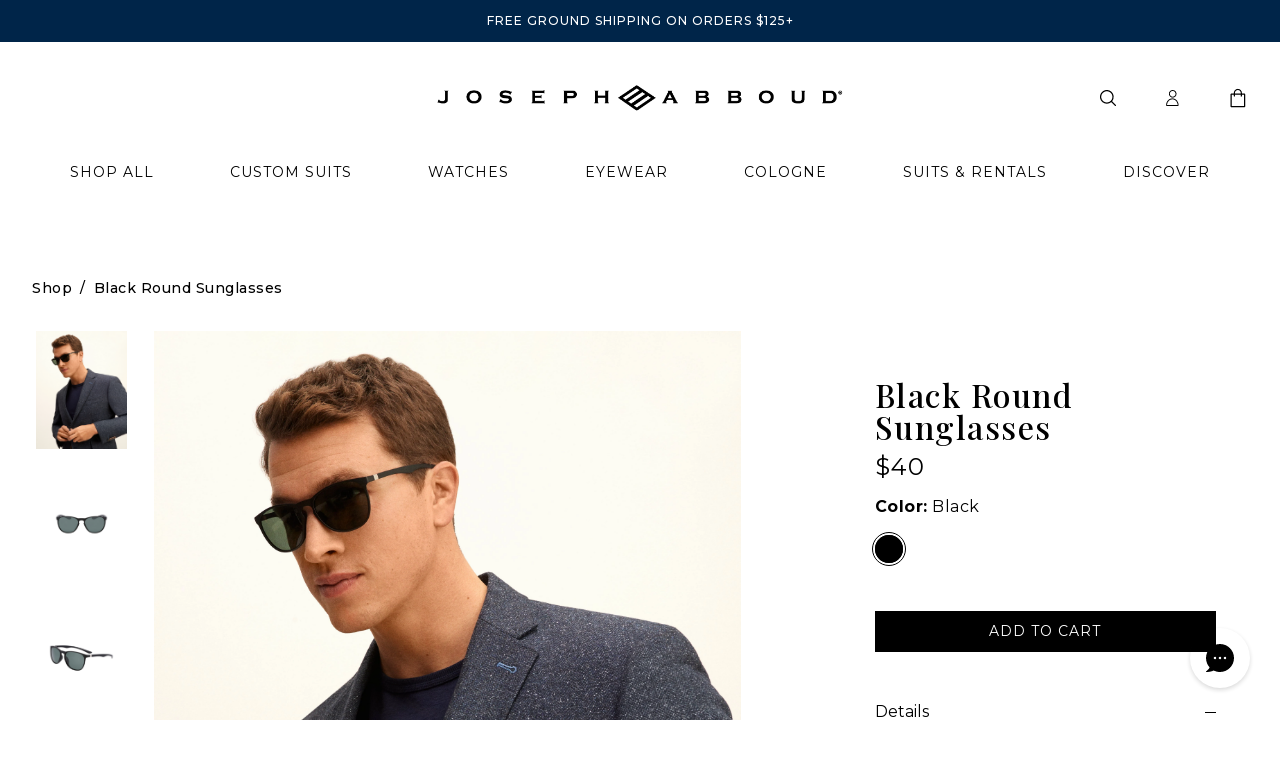

--- FILE ---
content_type: text/html; charset=utf-8
request_url: https://josephabboud.com/products/black-round-sunglasses
body_size: 28471
content:
<!doctype html>
<html lang="en-US">
<head>

  <title>Black Round Sunglasses - Green Polarized | Joseph Abboud</title>
  <meta charset="utf-8">
  <meta http-equiv="X-UA-Compatible" content="IE=edge,chrome=1">
  <meta name="description" content="Our Black Round Sunglasses feature a trendy injected frame with a keyhole bridge, a sporty temple design, silver accents, and polarized green lenses.">
  <link rel="canonical" href="https://josephabboud.com/products/black-round-sunglasses">
  

<script type="application/ld+json">
  {
    "@context": "http://schema.org",
    "@type": "Organization",
    "name": "Joseph Abboud",
    
    "sameAs": [
      "https://www.twitter.com/JosephAbboud",
      "https://www.facebook.com/JosephAbboudCollection/",
      "",
      "https://www.instagram.com/josephabboud/",
      "",
      "",
      "",
      ""
    ],
    "url": "https://josephabboud.com"
  }
</script>


  <meta name="viewport" content="width=device-width,initial-scale=1,shrink-to-fit=no">
  <meta name="google-site-verification" content="ugIEosbKbfEZBOgfNewUjg58z-O5r_WVNXP42RlijyA" />
  <meta name="google-site-verification" content="kbxR522YYwjRMGNIJDIuaO0p88vTVbmNKNihrJ8M3vk" />
  <meta name="google-site-verification" content="NsdXzX-RF83LlS_dYo1dUr3oLWYmwSJBopfEe5HMUuA" />
  <meta name="google-site-verification" content="GooGhywoiu9839t543j0s7543uw1" />
  <meta name="facebook-domain-verification" content="gtnn79hkkuiwxboxtil2dg1cp58y2c" />

  <!--  fonts  -->
  <link rel="preconnect" href="https://fonts.googleapis.com">
  <link rel="preconnect" href="https://fonts.gstatic.com" crossorigin>
  <link href="https://fonts.googleapis.com/css2?family=Montserrat:ital,wght@0,100;0,200;0,300;0,400;0,500;0,600;0,700;0,800;0,900;1,100;1,200;1,300;1,400;1,500;1,600;1,700;1,800;1,900&display=swap" rel="stylesheet">
  <link href="https://fonts.googleapis.com/css2?family=Playfair+Display:ital,wght@0,400;0,500;0,600;0,700;0,800;0,900;1,400;1,500;1,600;1,700;1,800;1,900&display=swap" rel="stylesheet">
  <link rel="stylesheet" href="https://cdnjs.cloudflare.com/ajax/libs/fancybox/3.2.5/jquery.fancybox.min.css" />
  
  <link href="//josephabboud.com/cdn/shop/t/27/assets/fonts.css?v=180111684108619541745525077" rel="stylesheet" type="text/css" media="all" />
  <link href="//josephabboud.com/cdn/shop/t/27/assets/tailwind.css?v=167461849114744370501745525035" rel="stylesheet" type="text/css" media="all" />
  <link href="//josephabboud.com/cdn/shop/t/27/assets/stylesheet.css?v=58239683261838033941745525035" rel="stylesheet" type="text/css" media="all" />
  <link href="//josephabboud.com/cdn/shop/t/27/assets/colors.css?v=109957130838856758731745525035" rel="stylesheet" type="text/css" media="all" />

  <link rel="shortcut icon" href="//josephabboud.com/cdn/shop/t/27/assets/favicon-192x192.png?v=159911658122143693151745525035" type="image/png">

  

  <script>window.performance && window.performance.mark && window.performance.mark('shopify.content_for_header.start');</script><meta name="facebook-domain-verification" content="qznx9gvemn74fokk2a7net1yhd3lrv">
<meta name="facebook-domain-verification" content="4or9zo34vuusaahy2lghsza26cx3r5">
<meta name="google-site-verification" content="Ey8g9UcQVY0w2T1nfNb5xXD0d7mJ97XcwCkM2dO11Kw">
<meta id="shopify-digital-wallet" name="shopify-digital-wallet" content="/41219948701/digital_wallets/dialog">
<meta name="shopify-checkout-api-token" content="1dd203a6ffa23b6a24c4a4e8dbbc4d47">
<meta id="in-context-paypal-metadata" data-shop-id="41219948701" data-venmo-supported="false" data-environment="production" data-locale="en_US" data-paypal-v4="true" data-currency="USD">
<link rel="alternate" type="application/json+oembed" href="https://josephabboud.com/products/black-round-sunglasses.oembed">
<script async="async" src="/checkouts/internal/preloads.js?locale=en-US"></script>
<link rel="preconnect" href="https://shop.app" crossorigin="anonymous">
<script async="async" src="https://shop.app/checkouts/internal/preloads.js?locale=en-US&shop_id=41219948701" crossorigin="anonymous"></script>
<script id="apple-pay-shop-capabilities" type="application/json">{"shopId":41219948701,"countryCode":"US","currencyCode":"USD","merchantCapabilities":["supports3DS"],"merchantId":"gid:\/\/shopify\/Shop\/41219948701","merchantName":"Joseph Abboud","requiredBillingContactFields":["postalAddress","email","phone"],"requiredShippingContactFields":["postalAddress","email","phone"],"shippingType":"shipping","supportedNetworks":["visa","masterCard","amex","discover","elo","jcb"],"total":{"type":"pending","label":"Joseph Abboud","amount":"1.00"},"shopifyPaymentsEnabled":true,"supportsSubscriptions":true}</script>
<script id="shopify-features" type="application/json">{"accessToken":"1dd203a6ffa23b6a24c4a4e8dbbc4d47","betas":["rich-media-storefront-analytics"],"domain":"josephabboud.com","predictiveSearch":true,"shopId":41219948701,"locale":"en"}</script>
<script>var Shopify = Shopify || {};
Shopify.shop = "josephabboud.myshopify.com";
Shopify.locale = "en";
Shopify.currency = {"active":"USD","rate":"1.0"};
Shopify.country = "US";
Shopify.theme = {"name":"Copy of JA | ICEE Social 04-03-23 [Production]","id":147295404189,"schema_name":"Themekit template theme","schema_version":"1.0.0","theme_store_id":null,"role":"main"};
Shopify.theme.handle = "null";
Shopify.theme.style = {"id":null,"handle":null};
Shopify.cdnHost = "josephabboud.com/cdn";
Shopify.routes = Shopify.routes || {};
Shopify.routes.root = "/";</script>
<script type="module">!function(o){(o.Shopify=o.Shopify||{}).modules=!0}(window);</script>
<script>!function(o){function n(){var o=[];function n(){o.push(Array.prototype.slice.apply(arguments))}return n.q=o,n}var t=o.Shopify=o.Shopify||{};t.loadFeatures=n(),t.autoloadFeatures=n()}(window);</script>
<script>
  window.ShopifyPay = window.ShopifyPay || {};
  window.ShopifyPay.apiHost = "shop.app\/pay";
  window.ShopifyPay.redirectState = null;
</script>
<script id="shop-js-analytics" type="application/json">{"pageType":"product"}</script>
<script defer="defer" async type="module" src="//josephabboud.com/cdn/shopifycloud/shop-js/modules/v2/client.init-shop-cart-sync_BLuSqYWl.en.esm.js"></script>
<script defer="defer" async type="module" src="//josephabboud.com/cdn/shopifycloud/shop-js/modules/v2/chunk.common_DplD2_3Q.en.esm.js"></script>
<script defer="defer" async type="module" src="//josephabboud.com/cdn/shopifycloud/shop-js/modules/v2/chunk.modal_BxEbAqG6.en.esm.js"></script>
<script type="module">
  await import("//josephabboud.com/cdn/shopifycloud/shop-js/modules/v2/client.init-shop-cart-sync_BLuSqYWl.en.esm.js");
await import("//josephabboud.com/cdn/shopifycloud/shop-js/modules/v2/chunk.common_DplD2_3Q.en.esm.js");
await import("//josephabboud.com/cdn/shopifycloud/shop-js/modules/v2/chunk.modal_BxEbAqG6.en.esm.js");

  window.Shopify.SignInWithShop?.initShopCartSync?.({"fedCMEnabled":true,"windoidEnabled":true});

</script>
<script>
  window.Shopify = window.Shopify || {};
  if (!window.Shopify.featureAssets) window.Shopify.featureAssets = {};
  window.Shopify.featureAssets['shop-js'] = {"shop-cart-sync":["modules/v2/client.shop-cart-sync_DyWd-nW0.en.esm.js","modules/v2/chunk.common_DplD2_3Q.en.esm.js","modules/v2/chunk.modal_BxEbAqG6.en.esm.js"],"shop-login-button":["modules/v2/client.shop-login-button_DmUq1QfF.en.esm.js","modules/v2/chunk.common_DplD2_3Q.en.esm.js","modules/v2/chunk.modal_BxEbAqG6.en.esm.js"],"init-fed-cm":["modules/v2/client.init-fed-cm_DTevxAm9.en.esm.js","modules/v2/chunk.common_DplD2_3Q.en.esm.js","modules/v2/chunk.modal_BxEbAqG6.en.esm.js"],"init-shop-cart-sync":["modules/v2/client.init-shop-cart-sync_BLuSqYWl.en.esm.js","modules/v2/chunk.common_DplD2_3Q.en.esm.js","modules/v2/chunk.modal_BxEbAqG6.en.esm.js"],"avatar":["modules/v2/client.avatar_BTnouDA3.en.esm.js"],"shop-toast-manager":["modules/v2/client.shop-toast-manager_ChgSjnfR.en.esm.js","modules/v2/chunk.common_DplD2_3Q.en.esm.js","modules/v2/chunk.modal_BxEbAqG6.en.esm.js"],"shop-cash-offers":["modules/v2/client.shop-cash-offers_C8YC6m4X.en.esm.js","modules/v2/chunk.common_DplD2_3Q.en.esm.js","modules/v2/chunk.modal_BxEbAqG6.en.esm.js"],"shop-button":["modules/v2/client.shop-button_BK9mqnWd.en.esm.js","modules/v2/chunk.common_DplD2_3Q.en.esm.js","modules/v2/chunk.modal_BxEbAqG6.en.esm.js"],"init-shop-email-lookup-coordinator":["modules/v2/client.init-shop-email-lookup-coordinator_GbpdeWmj.en.esm.js","modules/v2/chunk.common_DplD2_3Q.en.esm.js","modules/v2/chunk.modal_BxEbAqG6.en.esm.js"],"init-windoid":["modules/v2/client.init-windoid_Bcjo1TvM.en.esm.js","modules/v2/chunk.common_DplD2_3Q.en.esm.js","modules/v2/chunk.modal_BxEbAqG6.en.esm.js"],"init-customer-accounts":["modules/v2/client.init-customer-accounts_CItT2Bi5.en.esm.js","modules/v2/client.shop-login-button_DmUq1QfF.en.esm.js","modules/v2/chunk.common_DplD2_3Q.en.esm.js","modules/v2/chunk.modal_BxEbAqG6.en.esm.js"],"pay-button":["modules/v2/client.pay-button_CbTi9e6h.en.esm.js","modules/v2/chunk.common_DplD2_3Q.en.esm.js","modules/v2/chunk.modal_BxEbAqG6.en.esm.js"],"init-customer-accounts-sign-up":["modules/v2/client.init-customer-accounts-sign-up_CkXfFFBJ.en.esm.js","modules/v2/client.shop-login-button_DmUq1QfF.en.esm.js","modules/v2/chunk.common_DplD2_3Q.en.esm.js","modules/v2/chunk.modal_BxEbAqG6.en.esm.js"],"init-shop-for-new-customer-accounts":["modules/v2/client.init-shop-for-new-customer-accounts_BERy6bBc.en.esm.js","modules/v2/client.shop-login-button_DmUq1QfF.en.esm.js","modules/v2/chunk.common_DplD2_3Q.en.esm.js","modules/v2/chunk.modal_BxEbAqG6.en.esm.js"],"checkout-modal":["modules/v2/client.checkout-modal_DtFwzpsd.en.esm.js","modules/v2/chunk.common_DplD2_3Q.en.esm.js","modules/v2/chunk.modal_BxEbAqG6.en.esm.js"],"shop-follow-button":["modules/v2/client.shop-follow-button_N9VQxGYc.en.esm.js","modules/v2/chunk.common_DplD2_3Q.en.esm.js","modules/v2/chunk.modal_BxEbAqG6.en.esm.js"],"shop-login":["modules/v2/client.shop-login_C1PpjQAV.en.esm.js","modules/v2/chunk.common_DplD2_3Q.en.esm.js","modules/v2/chunk.modal_BxEbAqG6.en.esm.js"],"lead-capture":["modules/v2/client.lead-capture_pIKHBy1d.en.esm.js","modules/v2/chunk.common_DplD2_3Q.en.esm.js","modules/v2/chunk.modal_BxEbAqG6.en.esm.js"],"payment-terms":["modules/v2/client.payment-terms_DA8oAx9D.en.esm.js","modules/v2/chunk.common_DplD2_3Q.en.esm.js","modules/v2/chunk.modal_BxEbAqG6.en.esm.js"]};
</script>
<script>(function() {
  var isLoaded = false;
  function asyncLoad() {
    if (isLoaded) return;
    isLoaded = true;
    var urls = ["https:\/\/app.kiwisizing.com\/web\/js\/dist\/kiwiSizing\/plugin\/SizingPlugin.prod.js?v=333\u0026shop=josephabboud.myshopify.com","https:\/\/scripttags.jst.ai\/shopify_justuno_41219948701_26df7780-dc4b-11ec-b2d6-5ba4f7b8eb02.js?shop=josephabboud.myshopify.com","https:\/\/ottawa.getmulberry.com\/app\/adapter.js?shop=josephabboud.myshopify.com","https:\/\/config.gorgias.chat\/bundle-loader\/01HTYZFVY3FKAT8NGMBRJX9YMD?source=shopify1click\u0026shop=josephabboud.myshopify.com","https:\/\/services.nofraud.com\/js\/device.js?shop=josephabboud.myshopify.com","https:\/\/s3.eu-west-1.amazonaws.com\/production-klarna-il-shopify-osm\/9c4c55b0c2d42727a4830a3552a3acc7011e4310\/josephabboud.myshopify.com-1746126010714.js?shop=josephabboud.myshopify.com","\/\/backinstock.useamp.com\/widget\/55220_1767158188.js?category=bis\u0026v=6\u0026shop=josephabboud.myshopify.com","https:\/\/media.9gtb.com\/loader.js?g_cvt_id=929dcc37-b7e1-4a35-8d5f-bbafed7fa458\u0026shop=josephabboud.myshopify.com"];
    for (var i = 0; i < urls.length; i++) {
      var s = document.createElement('script');
      s.type = 'text/javascript';
      s.async = true;
      s.src = urls[i];
      var x = document.getElementsByTagName('script')[0];
      x.parentNode.insertBefore(s, x);
    }
  };
  if(window.attachEvent) {
    window.attachEvent('onload', asyncLoad);
  } else {
    window.addEventListener('load', asyncLoad, false);
  }
})();</script>
<script id="__st">var __st={"a":41219948701,"offset":-18000,"reqid":"5a93c000-b845-4bce-b7c8-352e21550ca8-1771890869","pageurl":"josephabboud.com\/products\/black-round-sunglasses","u":"3d08a791675f","p":"product","rtyp":"product","rid":7253735997597};</script>
<script>window.ShopifyPaypalV4VisibilityTracking = true;</script>
<script id="captcha-bootstrap">!function(){'use strict';const t='contact',e='account',n='new_comment',o=[[t,t],['blogs',n],['comments',n],[t,'customer']],c=[[e,'customer_login'],[e,'guest_login'],[e,'recover_customer_password'],[e,'create_customer']],r=t=>t.map((([t,e])=>`form[action*='/${t}']:not([data-nocaptcha='true']) input[name='form_type'][value='${e}']`)).join(','),a=t=>()=>t?[...document.querySelectorAll(t)].map((t=>t.form)):[];function s(){const t=[...o],e=r(t);return a(e)}const i='password',u='form_key',d=['recaptcha-v3-token','g-recaptcha-response','h-captcha-response',i],f=()=>{try{return window.sessionStorage}catch{return}},m='__shopify_v',_=t=>t.elements[u];function p(t,e,n=!1){try{const o=window.sessionStorage,c=JSON.parse(o.getItem(e)),{data:r}=function(t){const{data:e,action:n}=t;return t[m]||n?{data:e,action:n}:{data:t,action:n}}(c);for(const[e,n]of Object.entries(r))t.elements[e]&&(t.elements[e].value=n);n&&o.removeItem(e)}catch(o){console.error('form repopulation failed',{error:o})}}const l='form_type',E='cptcha';function T(t){t.dataset[E]=!0}const w=window,h=w.document,L='Shopify',v='ce_forms',y='captcha';let A=!1;((t,e)=>{const n=(g='f06e6c50-85a8-45c8-87d0-21a2b65856fe',I='https://cdn.shopify.com/shopifycloud/storefront-forms-hcaptcha/ce_storefront_forms_captcha_hcaptcha.v1.5.2.iife.js',D={infoText:'Protected by hCaptcha',privacyText:'Privacy',termsText:'Terms'},(t,e,n)=>{const o=w[L][v],c=o.bindForm;if(c)return c(t,g,e,D).then(n);var r;o.q.push([[t,g,e,D],n]),r=I,A||(h.body.append(Object.assign(h.createElement('script'),{id:'captcha-provider',async:!0,src:r})),A=!0)});var g,I,D;w[L]=w[L]||{},w[L][v]=w[L][v]||{},w[L][v].q=[],w[L][y]=w[L][y]||{},w[L][y].protect=function(t,e){n(t,void 0,e),T(t)},Object.freeze(w[L][y]),function(t,e,n,w,h,L){const[v,y,A,g]=function(t,e,n){const i=e?o:[],u=t?c:[],d=[...i,...u],f=r(d),m=r(i),_=r(d.filter((([t,e])=>n.includes(e))));return[a(f),a(m),a(_),s()]}(w,h,L),I=t=>{const e=t.target;return e instanceof HTMLFormElement?e:e&&e.form},D=t=>v().includes(t);t.addEventListener('submit',(t=>{const e=I(t);if(!e)return;const n=D(e)&&!e.dataset.hcaptchaBound&&!e.dataset.recaptchaBound,o=_(e),c=g().includes(e)&&(!o||!o.value);(n||c)&&t.preventDefault(),c&&!n&&(function(t){try{if(!f())return;!function(t){const e=f();if(!e)return;const n=_(t);if(!n)return;const o=n.value;o&&e.removeItem(o)}(t);const e=Array.from(Array(32),(()=>Math.random().toString(36)[2])).join('');!function(t,e){_(t)||t.append(Object.assign(document.createElement('input'),{type:'hidden',name:u})),t.elements[u].value=e}(t,e),function(t,e){const n=f();if(!n)return;const o=[...t.querySelectorAll(`input[type='${i}']`)].map((({name:t})=>t)),c=[...d,...o],r={};for(const[a,s]of new FormData(t).entries())c.includes(a)||(r[a]=s);n.setItem(e,JSON.stringify({[m]:1,action:t.action,data:r}))}(t,e)}catch(e){console.error('failed to persist form',e)}}(e),e.submit())}));const S=(t,e)=>{t&&!t.dataset[E]&&(n(t,e.some((e=>e===t))),T(t))};for(const o of['focusin','change'])t.addEventListener(o,(t=>{const e=I(t);D(e)&&S(e,y())}));const B=e.get('form_key'),M=e.get(l),P=B&&M;t.addEventListener('DOMContentLoaded',(()=>{const t=y();if(P)for(const e of t)e.elements[l].value===M&&p(e,B);[...new Set([...A(),...v().filter((t=>'true'===t.dataset.shopifyCaptcha))])].forEach((e=>S(e,t)))}))}(h,new URLSearchParams(w.location.search),n,t,e,['guest_login'])})(!0,!1)}();</script>
<script integrity="sha256-4kQ18oKyAcykRKYeNunJcIwy7WH5gtpwJnB7kiuLZ1E=" data-source-attribution="shopify.loadfeatures" defer="defer" src="//josephabboud.com/cdn/shopifycloud/storefront/assets/storefront/load_feature-a0a9edcb.js" crossorigin="anonymous"></script>
<script crossorigin="anonymous" defer="defer" src="//josephabboud.com/cdn/shopifycloud/storefront/assets/shopify_pay/storefront-65b4c6d7.js?v=20250812"></script>
<script data-source-attribution="shopify.dynamic_checkout.dynamic.init">var Shopify=Shopify||{};Shopify.PaymentButton=Shopify.PaymentButton||{isStorefrontPortableWallets:!0,init:function(){window.Shopify.PaymentButton.init=function(){};var t=document.createElement("script");t.src="https://josephabboud.com/cdn/shopifycloud/portable-wallets/latest/portable-wallets.en.js",t.type="module",document.head.appendChild(t)}};
</script>
<script data-source-attribution="shopify.dynamic_checkout.buyer_consent">
  function portableWalletsHideBuyerConsent(e){var t=document.getElementById("shopify-buyer-consent"),n=document.getElementById("shopify-subscription-policy-button");t&&n&&(t.classList.add("hidden"),t.setAttribute("aria-hidden","true"),n.removeEventListener("click",e))}function portableWalletsShowBuyerConsent(e){var t=document.getElementById("shopify-buyer-consent"),n=document.getElementById("shopify-subscription-policy-button");t&&n&&(t.classList.remove("hidden"),t.removeAttribute("aria-hidden"),n.addEventListener("click",e))}window.Shopify?.PaymentButton&&(window.Shopify.PaymentButton.hideBuyerConsent=portableWalletsHideBuyerConsent,window.Shopify.PaymentButton.showBuyerConsent=portableWalletsShowBuyerConsent);
</script>
<script data-source-attribution="shopify.dynamic_checkout.cart.bootstrap">document.addEventListener("DOMContentLoaded",(function(){function t(){return document.querySelector("shopify-accelerated-checkout-cart, shopify-accelerated-checkout")}if(t())Shopify.PaymentButton.init();else{new MutationObserver((function(e,n){t()&&(Shopify.PaymentButton.init(),n.disconnect())})).observe(document.body,{childList:!0,subtree:!0})}}));
</script>
<script id='scb4127' type='text/javascript' async='' src='https://josephabboud.com/cdn/shopifycloud/privacy-banner/storefront-banner.js'></script><link id="shopify-accelerated-checkout-styles" rel="stylesheet" media="screen" href="https://josephabboud.com/cdn/shopifycloud/portable-wallets/latest/accelerated-checkout-backwards-compat.css" crossorigin="anonymous">
<style id="shopify-accelerated-checkout-cart">
        #shopify-buyer-consent {
  margin-top: 1em;
  display: inline-block;
  width: 100%;
}

#shopify-buyer-consent.hidden {
  display: none;
}

#shopify-subscription-policy-button {
  background: none;
  border: none;
  padding: 0;
  text-decoration: underline;
  font-size: inherit;
  cursor: pointer;
}

#shopify-subscription-policy-button::before {
  box-shadow: none;
}

      </style>

<script>window.performance && window.performance.mark && window.performance.mark('shopify.content_for_header.end');</script>
  
  <script>
window.KiwiSizing = window.KiwiSizing === undefined ? {} : window.KiwiSizing;
KiwiSizing.shop = "josephabboud.myshopify.com";


KiwiSizing.data = {
  collections: "296087224477,296912748701,302279164061,302351188125,294955253917,331340578973,321602486429,319140298909,294959284381,294890340509,320886341789,294890143901,305209311389",
  tags: "bis-show,Black,Grey,Keyhole Bridge,PRIME,Round,Sunglasses,under-50",
  product: "7253735997597",
  vendor: "Altair Eyewear",
  type: "Sunglasses",
  title: "Black Round Sunglasses",
  images: ["\/\/josephabboud.com\/cdn\/shop\/products\/0021_Sunglasses_07.jpg?v=1678991673","\/\/josephabboud.com\/cdn\/shop\/products\/JA6000_001_Face.jpg?v=1678988243","\/\/josephabboud.com\/cdn\/shop\/products\/JA6000_001_Profile.jpg?v=1678988243","\/\/josephabboud.com\/cdn\/shop\/products\/JA6000_001_Profile2.jpg?v=1678988243","\/\/josephabboud.com\/cdn\/shop\/products\/JA6000_001_03.jpg?v=1678988243","\/\/josephabboud.com\/cdn\/shop\/products\/JA6000_001_04.jpg?v=1678988243","\/\/josephabboud.com\/cdn\/shop\/products\/JA6000_001_05.jpg?v=1678988243","\/\/josephabboud.com\/cdn\/shop\/products\/JA6000_001_06.jpg?v=1678988243","\/\/josephabboud.com\/cdn\/shop\/products\/JA6000_001_07.jpg?v=1678988243"],
  options: [{"name":"Color","position":1,"values":["Black"]}],
  variants: [{"id":41833962438813,"title":"Black","option1":"Black","option2":null,"option3":null,"sku":"JA60005517001","requires_shipping":true,"taxable":true,"featured_image":{"id":32042960224413,"product_id":7253735997597,"position":2,"created_at":"2022-02-08T14:56:32-05:00","updated_at":"2023-03-16T13:37:23-04:00","alt":"Joseph Abboud Black Black Round Sunglasses","width":3385,"height":4392,"src":"\/\/josephabboud.com\/cdn\/shop\/products\/JA6000_001_Face.jpg?v=1678988243","variant_ids":[41833962438813]},"available":true,"name":"Black Round Sunglasses - Black","public_title":"Black","options":["Black"],"price":4000,"weight":0,"compare_at_price":null,"inventory_management":"shopify","barcode":"788678084217","featured_media":{"alt":"Joseph Abboud Black Black Round Sunglasses","id":24349827596445,"position":2,"preview_image":{"aspect_ratio":0.771,"height":4392,"width":3385,"src":"\/\/josephabboud.com\/cdn\/shop\/products\/JA6000_001_Face.jpg?v=1678988243"}},"requires_selling_plan":false,"selling_plan_allocations":[],"quantity_rule":{"min":1,"max":null,"increment":1}}],
};

</script>
  





  
  
  
  
  





<meta name="description" content="Our Black Round Sunglasses feature a trendy injected frame with a keyhole bridge, a sporty temple design, silver accents, and polarized green lenses." />
<meta property="og:url" content="https://josephabboud.com/products/black-round-sunglasses">
<meta property="og:site_name" content="Joseph Abboud">
<meta property="og:type" content="product">
<meta property="og:title" content="Black Round Sunglasses">
<meta property="og:description" content="Our Black Round Sunglasses feature a trendy injected frame with a keyhole bridge, a sporty temple design, silver accents, and polarized green lenses.">
<meta property="og:image" content="http://josephabboud.com/cdn/shop/products/JA6000_001_Face_1024x.jpg?v=1678988243">
<meta property="og:image:secure_url" content="https://josephabboud.com/cdn/shop/products/JA6000_001_Face_1024x.jpg?v=1678988243">
<meta property="og:price:amount" content="40.00">
<meta property="og:price:currency" content="USD">

<meta name="twitter:title" content="Black Round Sunglasses">
<meta name="twitter:description" content="Our Black Round Sunglasses feature a trendy injected frame with a keyhole bridge, a sporty temple design, silver accents, and polarized green lenses.">
<meta name="twitter:card" content="summary_large_image">
<meta name="twitter:image" content="https://josephabboud.com/cdn/shop/products/JA6000_001_Face_1024x.jpg?v=1678988243">
<meta name="twitter:image:width" content="480">
<meta name="twitter:image:height" content="480">

  
  
  <script type="text/javascript">(function e(){var e=document.createElement("script");e.type="text/javascript",e.async=true,e.src="//staticw2.yotpo.com/QBDu2axHgAzwCjj7oasV1nfYlwYwej4MvHgueUJz/widget.js";var t=document.getElementsByTagName("script")[0];t.parentNode.insertBefore(e,t)})();</script>
  <script src="//josephabboud.com/cdn/shop/t/27/assets/mulberry_integration.js?v=95573074285377931491745525035" type="text/javascript"></script>

 <!--begin-boost-pfs-filter-css-->
   <link rel="preload stylesheet" href="//josephabboud.com/cdn/shop/t/27/assets/boost-pfs-instant-search.css?v=161474771722126458541745525035" as="style"><link href="//josephabboud.com/cdn/shop/t/27/assets/boost-pfs-custom.css?v=117051736818871191101745525035" rel="stylesheet" type="text/css" media="all" />
<style data-id="boost-pfs-style">
    .boost-pfs-filter-option-title-text {font-size: 16px;}

   .boost-pfs-filter-tree-v .boost-pfs-filter-option-title-text:before {}
    .boost-pfs-filter-tree-v .boost-pfs-filter-option.boost-pfs-filter-option-collapsed .boost-pfs-filter-option-title-text:before {}
    .boost-pfs-filter-tree-h .boost-pfs-filter-option-title-heading:before {}

    .boost-pfs-filter-refine-by .boost-pfs-filter-option-title h3 {}

    .boost-pfs-filter-option-content .boost-pfs-filter-option-item-list .boost-pfs-filter-option-item button,
    .boost-pfs-filter-option-content .boost-pfs-filter-option-item-list .boost-pfs-filter-option-item .boost-pfs-filter-button,
    .boost-pfs-filter-option-range-amount input,
    .boost-pfs-filter-tree-v .boost-pfs-filter-refine-by .boost-pfs-filter-refine-by-items .refine-by-item,
    .boost-pfs-filter-refine-by-wrapper-v .boost-pfs-filter-refine-by .boost-pfs-filter-refine-by-items .refine-by-item,
    .boost-pfs-filter-refine-by .boost-pfs-filter-option-title,
    .boost-pfs-filter-refine-by .boost-pfs-filter-refine-by-items .refine-by-item>a,
    .boost-pfs-filter-refine-by>span,
    .boost-pfs-filter-clear,
    .boost-pfs-filter-clear-all{}
    .boost-pfs-filter-tree-h .boost-pfs-filter-pc .boost-pfs-filter-refine-by-items .refine-by-item .boost-pfs-filter-clear .refine-by-type,
    .boost-pfs-filter-refine-by-wrapper-h .boost-pfs-filter-pc .boost-pfs-filter-refine-by-items .refine-by-item .boost-pfs-filter-clear .refine-by-type {}

    .boost-pfs-filter-option-multi-level-collections .boost-pfs-filter-option-multi-level-list .boost-pfs-filter-option-item .boost-pfs-filter-button-arrow .boost-pfs-arrow:before,
    .boost-pfs-filter-option-multi-level-tag .boost-pfs-filter-option-multi-level-list .boost-pfs-filter-option-item .boost-pfs-filter-button-arrow .boost-pfs-arrow:before {}

    .boost-pfs-filter-refine-by-wrapper-v .boost-pfs-filter-refine-by .boost-pfs-filter-refine-by-items .refine-by-item .boost-pfs-filter-clear:after,
    .boost-pfs-filter-refine-by-wrapper-v .boost-pfs-filter-refine-by .boost-pfs-filter-refine-by-items .refine-by-item .boost-pfs-filter-clear:before,
    .boost-pfs-filter-tree-v .boost-pfs-filter-refine-by .boost-pfs-filter-refine-by-items .refine-by-item .boost-pfs-filter-clear:after,
    .boost-pfs-filter-tree-v .boost-pfs-filter-refine-by .boost-pfs-filter-refine-by-items .refine-by-item .boost-pfs-filter-clear:before,
    .boost-pfs-filter-refine-by-wrapper-h .boost-pfs-filter-pc .boost-pfs-filter-refine-by-items .refine-by-item .boost-pfs-filter-clear:after,
    .boost-pfs-filter-refine-by-wrapper-h .boost-pfs-filter-pc .boost-pfs-filter-refine-by-items .refine-by-item .boost-pfs-filter-clear:before,
    .boost-pfs-filter-tree-h .boost-pfs-filter-pc .boost-pfs-filter-refine-by-items .refine-by-item .boost-pfs-filter-clear:after,
    .boost-pfs-filter-tree-h .boost-pfs-filter-pc .boost-pfs-filter-refine-by-items .refine-by-item .boost-pfs-filter-clear:before {}
    .boost-pfs-filter-option-range-slider .noUi-value-horizontal {}

    .boost-pfs-filter-tree-mobile-button button,
    .boost-pfs-filter-top-sorting-mobile button {}
    .boost-pfs-filter-top-sorting-mobile button>span:after {}
  </style>

 <!--end-boost-pfs-filter-css-->

  <!--begin-boost-pfs-js-->
   <script>
  /* Declare bcSfFilterConfig variable */
  var boostPFSAppConfig = {
    api: {
      filterUrl: 'https://services.mybcapps.com/bc-sf-filter/filter',
      searchUrl: 'https://services.mybcapps.com/bc-sf-filter/search',
      suggestionUrl: 'https://services.mybcapps.com/bc-sf-filter/search/suggest',
      productsUrl: 'https://services.mybcapps.com/bc-sf-filter/search/products',
      analyticsUrl: 'https://lambda.mybcapps.com/e'
    },
    shop: {
      name: 'Joseph Abboud',
      url: 'https://josephabboud.com',
      domain: 'josephabboud.myshopify.com',
      currency: 'USD',
      money_format: "\u0026#36;{{amount}}",
      money_format_with_currency: "\u0026#36;{{amount}} USD"
    },
    general: {
      file_url: "//josephabboud.com/cdn/shop/files/?v=11097",
      asset_url: "//josephabboud.com/cdn/shop/t/27/assets/boost-pfs.js?v=11097",
      collection_id: 0,
      collection_handle: "",
      collection_product_count: 0,
      
      
      product_id: 7253735997597,
      
      theme_id: 147295404189,
      collection_tags: null,
      current_tags: null,
      default_sort_by: "",
      swatch_extension: "png",
      no_image_url: "//josephabboud.com/cdn/shop/t/27/assets/boost-pfs-no-image.gif?v=45510820439899768411745525035",
      search_term: "",
      template: "product",currencies: ["USD"],
      current_currency:"USD",published_locales: {"en":true},
      current_locale:"en",
      isInitFilter:false,
      addOnVisualMerchandising: null
    },
    
    settings: {"general":{"productAndVariantAvailable":false,"availableAfterFiltering":false,"activeFilterScrollbar":true,"showFilterOptionCount":false,"showSingleOption":false,"showOutOfStockOption":false,"collapseOnPCByDefault":false,"collapseOnMobileByDefault":false,"keepToggleState":true,"showRefineBy":true,"capitalizeFilterOptionValues":true,"paginationType":"default","showLoading":false,"activeScrollToTop":false,"customSortingList":"manual|best-selling|price-ascending|price-descending|created-descending|created-ascending","enableAjaxCart":false,"ajaxCartStyle":"none","selectOptionInProductItem":true,"changeMobileButtonLabel":false,"sortingAvailableFirst":false,"showVariantImageBasedOn":"","addCollectionToProductUrl":true,"showVariantImageBasedOnSelectedFilter":"","urlScheme":1,"isShortenUrlParam":false,"swatchImageVersion":1},"search":{"enableSuggestion":true,"showSuggestionProductVendor":true,"showSuggestionProductPrice":true,"showSuggestionProductSalePrice":true,"showSuggestionProductSku":true,"showSuggestionProductImage":true,"searchPanelBlocks":{"searchTermSuggestions":{"label":"","searchTermList":[],"backup":[],"type":"based_on_data"},"mostPopularProducts":{"label":"","productList":[],"backup":[],"type":"based_on_data"},"collections":{"excludedValues":[]}}},"backSettings":{"offSensitive":false},"actionlist":{"qvBtnBackgroundColor":"rgba(255||255||255||1)","qvBtnTextColor":"rgba(0||0||0||1)","qvBtnBorderColor":"rgba(255||255||255||1)","qvBtnHoverBackgroundColor":"rgba(0||0||0||1)","qvBtnHoverTextColor":"rgba(255||255||255||1)","qvBtnHoverBorderColor":"rgba(0||0||0||1)","atcBtnBackgroundColor":"rgba(0||0||0||1)","atcBtnTextColor":"rgba(255||255||255||1)","atcBtnBorderColor":"rgba(0||0||0||1)","atcBtnHoverBackgroundColor":"rgba(0||0||0||1)","atcBtnHoverTextColor":"rgba(255||255||255||1)","atcBtnHoverBorderColor":"rgba(0||0||0||1)","alStyle":"bc-al-style4","qvEnable":false,"atcEnable":false},"labelTranslations":{"en":{"refine":"Refine By","refineMobile":"Refine By","refineMobileCollapse":"Hide Filter","clear":"Clear","clearAll":"Clear All","viewMore":"View More","viewLess":"View Less","apply":"Apply","applyAll":"Apply All","close":"Close","back":"Back","showLimit":"Show","collectionAll":"All","under":"Under","above":"Above","ratingStar":"Star","ratingStars":"Stars","ratingUp":"& Up","showResult":"Show result","searchOptions":"Search Options","inCollectionSearch":"Search for products in this collection","loadPreviousPage":"Load Previous Page","listView":"List view","gridView":"Grid view","gridViewColumns":"Grid view {{ count }} Columns","loadMore":"Load more {{ amountProduct }} Products","loadMoreTotal":"{{ from }} - {{ to }} of {{ total }} Products","sortByOptions":{"manual":"Featured","best-selling":"Best Selling","price-ascending":"Price: Low to High","price-descending":"Price: High to Low","created-descending":"Date: New to Old","created-ascending":"Date: Old to New"},"recommendation":{"homepage-086853":"Just dropped","homepage-153160":"Best Sellers","collectionpage-632775":"Just dropped","collectionpage-080377":"Most Popular Products","productpage-341170":"Recently viewed","productpage-672145":"Frequently Bought Together","cartpage-200005":"Still interested in this?","cartpage-282666":"Similar Products"},"search":{"generalTitle":"General Title (when no search term)","resultHeader":"Search results for \"{{ terms }}\"","resultNumber":"Showing {{ count }} results for \"{{ terms }}\"","seeAllProducts":"See all products","resultEmpty":"We are sorry! We couldn't find results for \"{{ terms }}\".\nBut don't give up – check the spelling or try less specific search terms.","resultEmptyWithSuggestion":"Sorry, nothing found for \"{{ terms }}\". Check out these items instead?","searchTotalResult":"Showing {{ count }} result","searchTotalResults":"Showing {{ count }} results","searchPanelProduct":"Products","searchPanelCollection":"Collections","searchPanelPage":"Blogs & Pages","searchTipsTitle":"Search tips","searchTipsContent":"Please double-check your spelling.\nUse more generic search terms.\nEnter fewer keywords.\nTry searching by product type, brand, model number or product feature."},"suggestion":{"viewAll":"View all {{ count }} products","didYouMean":"Did you mean: {{ terms }}","searchBoxPlaceholder":"Search","suggestQuery":"Show {{ count }} results for {{ terms }}","instantSearchSuggestionsLabel":"Popular suggestions","instantSearchCollectionsLabel":"Collections","instantSearchProductsLabel":"Products","instantSearchPagesLabel":"Pages","searchBoxOnclickRecentSearchLabel":"Recent searches","searchBoxOnclickSearchTermLabel":"Popular searches","searchBoxOnclickProductsLabel":"Trending products","noSearchResultSearchTermLabel":"Check out some of these popular searches","noSearchResultProductsLabel":"Trending products"},"error":{"noFilterResult":"Sorry, no products matched your selection","noSearchResult":"Sorry, no products matched the keyword","noProducts":"No products found in this collection","noSuggestionResult":"Sorry, nothing found for \"{{ terms }}\".","noSuggestionProducts":"Sorry, nothing found for \"{{ terms }}\"."},"action_list":{"qvBtnLabel":"Quick View","qvAddToCartBtnLabel":"Add To Cart","qvSoldOutLabel":"Sold Out","qvSaleLabel":"Sale","qvViewFullDetails":"View Full Details","qvQuantity":"Quantity","atcAvailableLabel":"Add to Cart","atcSelectOptionsLabel":"Select Options","atcSoldOutLabel":"Sold Out","atcMiniCartSubtotalLabel":"Subtotal","atcMiniCartCheckoutLabel":"Checkout","atcMiniCartShopingCartLabel":"Your Cart","atcMiniCartEmptyCartLabel":"Your Cart Is Currently Empty","atcMiniCartViewCartLabel":"View cart","atcAddingToCartBtnLabel":"Adding","atcAddedToCartBtnLabel":"Added!","atcMiniCartCountItemLabel":"item","atcMiniCartCountItemLabelPlural":"items"},"defaultTheme":{"toolbarViewAs":"View as","toolbarProduct":"Product","toolbarProducts":"Products","productItemSoldOut":"Sold out","productItemSale":"Sale","productItemFrom":"from"},"recentlyViewed":{"recentProductHeading":"Recently Viewed Products"},"mostPopular":{"popularProductsHeading":"Popular Products"}}},"label":{"sortByOptions":{"manual":"Featured","best-selling":"Best Selling","price-ascending":"Price: Low to High","price-descending":"Price: High to Low","created-descending":"Date: New to Old","created-ascending":"Date: Old to New"},"recommendation":{"homepage-086853":"Just dropped","homepage-153160":"Best Sellers","collectionpage-632775":"Just dropped","collectionpage-080377":"Most Popular Products","productpage-341170":"Recently viewed","productpage-672145":"Frequently Bought Together","cartpage-200005":"Still interested in this?","cartpage-282666":"Similar Products"},"search":{},"suggestion":{},"error":{},"action_list":{},"defaultTheme":{},"recentlyViewed":{},"mostPopular":{}},"style":{"filterTitleTextColor":"","filterTitleFontSize":16,"filterTitleFontWeight":"","filterTitleFontTransform":"","filterTitleFontFamily":"","filterOptionTextColor":"","filterOptionFontSize":"","filterOptionFontFamily":"","filterMobileButtonTextColor":"","filterMobileButtonFontSize":"","filterMobileButtonFontWeight":"","filterMobileButtonFontTransform":"","filterMobileButtonFontFamily":"","filterMobileButtonBackgroundColor":""}},
    
    swatch_settings: {
      
        
          "black": {"name":"black","type":"one_color","colorCodes":["#000000"],"imageUrl":""},
        
          "blue": {"name":"blue","type":"one_color","colorCodes":["#2020FD"],"imageUrl":""},
        
          "brown": {"name":"brown","type":"one_color","colorCodes":["#7A5E33"],"imageUrl":""},
        
          "gold": {"name":"gold","type":"one_color","colorCodes":["#FFF200"],"imageUrl":""},
        
          "navy": {"name":"navy","type":"one_color","colorCodes":["#010187"],"imageUrl":""},
        
          "rose gold": {"name":"rose gold","type":"one_color","colorCodes":["#F1D374"],"imageUrl":""},
        
          "silver": {"name":"silver","type":"one_color","colorCodes":["#CBC7C7"],"imageUrl":""},
        
      
    },
    
    default_sort_order: {"search":"","all":""},
    
  };
  function mergeObject(obj1, obj2){
    var obj3 = {};
    for (var attr in obj1) { obj3[attr] = obj1[attr]; }
    for (var attr in obj2) { obj3[attr] = obj2[attr]; }
    return obj3;
  }
  if (typeof boostPFSConfig == 'undefined') {
    boostPFSConfig = {};
  }
  if (typeof boostPFSAppConfig != 'undefined') {
    boostPFSConfig = mergeObject(boostPFSConfig, boostPFSAppConfig);
  }
  if (typeof boostPFSThemeConfig != 'undefined') {
    boostPFSConfig = mergeObject(boostPFSConfig, boostPFSThemeConfig);
  }
</script>

<!-- Include Resources --><script defer src="//josephabboud.com/cdn/shop/t/27/assets/boost-pfs-core-instant-search.js?v=73718658902661677821745525035"></script>
  <script defer src="//josephabboud.com/cdn/shop/t/27/assets/boost-pfs-instant-search.js?v=11231006889566593421745525035"></script><!-- Initialize App -->
<script defer src="//josephabboud.com/cdn/shop/t/27/assets/boost-pfs-init.js?v=8317161029896936481745525035"></script>



  <!-- Instant search no result JSON data -->
  <script type="application/json" id="boost-pfs-instant-search-products-not-found-json">
	{
		"search_terms": [],
		"products": []
	}
</script>

<script defer src="//josephabboud.com/cdn/shop/t/27/assets/boost-pfs-analytics-custom.js?v=161314685702743820801745525035"></script>
 <!--end-boost-pfs-js-->

  <script type="text/javascript" src="//ajax.googleapis.com/ajax/libs/jquery/1.7.1/jquery.min.js"></script>
<script type="text/javascript" src="//cdn.jsdelivr.net/npm/slick-carousel@1.8.1/slick/slick.min.js"></script>
<script type="text/javascript" src="//cdn.jsdelivr.net/npm/js-cookie@3.0.1/dist/js.cookie.min.js"></script>
<script type="text/javascript" src="//unpkg.com/unfetch@4.0.1/polyfill/index.js"></script>
<script type="text/javascript" src="//cdn.jsdelivr.net/npm/es6-promise@4/dist/es6-promise.auto.min.js"></script> 
<script type="text/javascript" src="//josephabboud.com/cdn/shop/t/27/assets/theme-cart.js?v=71659948727402710501745525035" defer></script>
<script type="text/javascript" src="//josephabboud.com/cdn/shop/t/27/assets/theme-addresses.js?v=170110412871186992901745525035" defer></script>
<script type="text/javascript" src="//cdnjs.cloudflare.com/ajax/libs/fancybox/3.5.7/jquery.fancybox.min.js" integrity="sha512-uURl+ZXMBrF4AwGaWmEetzrd+J5/8NRkWAvJx5sbPSSuOb0bZLqf+tOzniObO00BjHa/dD7gub9oCGMLPQHtQA==" crossorigin="anonymous" referrerpolicy="no-referrer" defer></script>

<script type='text/javascript' src='//josephabboud.com/cdn/shop/t/27/assets/extras.js?v=60081798112949838191745525035' defer></script>
<script type='text/javascript' src='//josephabboud.com/cdn/shop/t/27/assets/cart.js?v=13192310697462425621745525035' defer></script>
<script type='text/javascript' src='//josephabboud.com/cdn/shop/t/27/assets/mm.js?v=128248014974447950171745525035' defer></script>
<script type='text/javascript' src='//josephabboud.com/cdn/shop/t/27/assets/modal.js?v=146185638790219776201745525035' defer></script>


    <script type='text/javascript' src='//josephabboud.com/cdn/shop/t/27/assets/product.js?v=56528895265378592391745525035' defer></script>


 
<!-- BEGIN app block: shopify://apps/consentmo-gdpr/blocks/gdpr_cookie_consent/4fbe573f-a377-4fea-9801-3ee0858cae41 -->


<!-- END app block --><!-- BEGIN app block: shopify://apps/redo/blocks/redo_app_embed/c613644b-6df4-4d11-b336-43a5c06745a1 --><!-- BEGIN app snippet: env -->

<script>
  if (typeof process === "undefined") {
    process = {};
  }
  process.env ??= {};
  process.env.AMPLITUDE_API_KEY = "b5eacb35b49c693d959231826b35f7ca";
  process.env.IPIFY_API_KEY = "at_S8q5xe1hwi5jKf6CSb4V661KXTKK2";
  process.env.REDO_API_URL = "https://shopify-cdn.getredo.com";
  process.env.REDO_CHAT_WIDGET_URL = "https://chat-widget.getredo.com";
  process.env.REDO_SHOPIFY_SERVER_URL = "https://shopify-server.getredo.com";

  if (typeof redoStorefront === "undefined") {
    redoStorefront = {};
  }
  redoStorefront.env ??= {};
  redoStorefront.env.AMPLITUDE_API_KEY = "b5eacb35b49c693d959231826b35f7ca";
  redoStorefront.env.IPIFY_API_KEY = "at_S8q5xe1hwi5jKf6CSb4V661KXTKK2";
  redoStorefront.env.REDO_API_URL = "https://shopify-cdn.getredo.com";
  redoStorefront.env.REDO_CHAT_WIDGET_URL = "https://chat-widget.getredo.com";
  redoStorefront.env.REDO_SHOPIFY_SERVER_URL = "https://shopify-server.getredo.com";
</script>
<!-- END app snippet -->
<script>
  const parts = navigator.userAgent.split(" ").map(part => btoa(part)).join("").replace(/=/g, "").toLowerCase();
  if (!parts.includes("2hyb21lluxpz2h0ag91c2") && !parts.includes("w90bwzwcg93zxikdiwmjipk")) {
    const script = document.createElement("script");
    script.async = true;
    script.src = "https://cdn.shopify.com/extensions/019c8ce1-0c5a-712b-89a6-654d20e7fa96/redo-v1.155835/assets/main.js";
    document.head.appendChild(script);
  }
</script>

<!-- END app block --><!-- BEGIN app block: shopify://apps/klaviyo-email-marketing-sms/blocks/klaviyo-onsite-embed/2632fe16-c075-4321-a88b-50b567f42507 -->












  <script async src="https://static.klaviyo.com/onsite/js/RhJmqW/klaviyo.js?company_id=RhJmqW"></script>
  <script>!function(){if(!window.klaviyo){window._klOnsite=window._klOnsite||[];try{window.klaviyo=new Proxy({},{get:function(n,i){return"push"===i?function(){var n;(n=window._klOnsite).push.apply(n,arguments)}:function(){for(var n=arguments.length,o=new Array(n),w=0;w<n;w++)o[w]=arguments[w];var t="function"==typeof o[o.length-1]?o.pop():void 0,e=new Promise((function(n){window._klOnsite.push([i].concat(o,[function(i){t&&t(i),n(i)}]))}));return e}}})}catch(n){window.klaviyo=window.klaviyo||[],window.klaviyo.push=function(){var n;(n=window._klOnsite).push.apply(n,arguments)}}}}();</script>

  
    <script id="viewed_product">
      if (item == null) {
        var _learnq = _learnq || [];

        var MetafieldReviews = null
        var MetafieldYotpoRating = null
        var MetafieldYotpoCount = null
        var MetafieldLooxRating = null
        var MetafieldLooxCount = null
        var okendoProduct = null
        var okendoProductReviewCount = null
        var okendoProductReviewAverageValue = null
        try {
          // The following fields are used for Customer Hub recently viewed in order to add reviews.
          // This information is not part of __kla_viewed. Instead, it is part of __kla_viewed_reviewed_items
          MetafieldReviews = {};
          MetafieldYotpoRating = null
          MetafieldYotpoCount = null
          MetafieldLooxRating = null
          MetafieldLooxCount = null

          okendoProduct = null
          // If the okendo metafield is not legacy, it will error, which then requires the new json formatted data
          if (okendoProduct && 'error' in okendoProduct) {
            okendoProduct = null
          }
          okendoProductReviewCount = okendoProduct ? okendoProduct.reviewCount : null
          okendoProductReviewAverageValue = okendoProduct ? okendoProduct.reviewAverageValue : null
        } catch (error) {
          console.error('Error in Klaviyo onsite reviews tracking:', error);
        }

        var item = {
          Name: "Black Round Sunglasses",
          ProductID: 7253735997597,
          Categories: ["All","All","All","All","All Products","Altair Eyewear","Bespoke Suits","Exclude Custom","Recommended For You","Round","Summer Flash Sale","Sunglasses","Under $50"],
          ImageURL: "https://josephabboud.com/cdn/shop/products/0021_Sunglasses_07_grande.jpg?v=1678991673",
          URL: "https://josephabboud.com/products/black-round-sunglasses",
          Brand: "Altair Eyewear",
          Price: "$40.00",
          Value: "40.00",
          CompareAtPrice: "$0.00"
        };
        _learnq.push(['track', 'Viewed Product', item]);
        _learnq.push(['trackViewedItem', {
          Title: item.Name,
          ItemId: item.ProductID,
          Categories: item.Categories,
          ImageUrl: item.ImageURL,
          Url: item.URL,
          Metadata: {
            Brand: item.Brand,
            Price: item.Price,
            Value: item.Value,
            CompareAtPrice: item.CompareAtPrice
          },
          metafields:{
            reviews: MetafieldReviews,
            yotpo:{
              rating: MetafieldYotpoRating,
              count: MetafieldYotpoCount,
            },
            loox:{
              rating: MetafieldLooxRating,
              count: MetafieldLooxCount,
            },
            okendo: {
              rating: okendoProductReviewAverageValue,
              count: okendoProductReviewCount,
            }
          }
        }]);
      }
    </script>
  




  <script>
    window.klaviyoReviewsProductDesignMode = false
  </script>







<!-- END app block --><!-- BEGIN app block: shopify://apps/yotpo-product-reviews/blocks/settings/eb7dfd7d-db44-4334-bc49-c893b51b36cf -->


<script type="text/javascript">
  (function e(){var e=document.createElement("script");
  e.type="text/javascript",e.async=true,
  e.src="//staticw2.yotpo.com//widget.js?lang=en";
  var t=document.getElementsByTagName("script")[0];
  t.parentNode.insertBefore(e,t)})();
</script>



  
<!-- END app block --><!-- BEGIN app block: shopify://apps/elevar-conversion-tracking/blocks/dataLayerEmbed/bc30ab68-b15c-4311-811f-8ef485877ad6 -->



<script type="module" dynamic>
  const configUrl = "/a/elevar/static/configs/f86aa32687790a5e64fe90f81870135bfcd82bed/config.js";
  const config = (await import(configUrl)).default;
  const scriptUrl = config.script_src_app_theme_embed;

  if (scriptUrl) {
    const { handler } = await import(scriptUrl);

    await handler(
      config,
      {
        cartData: {
  marketId: "867434653",
  attributes:{},
  cartTotal: "0.0",
  currencyCode:"USD",
  items: []
}
,
        user: {cartTotal: "0.0",
    currencyCode:"USD",customer: {},
}
,
        isOnCartPage:false,
        collectionView:null,
        searchResultsView:null,
        productView:{
    attributes:{},
    currencyCode:"USD",defaultVariant: {id:"JA60005517001",name:"Black Round Sunglasses",
        brand:"Altair Eyewear",
        category:"Sunglasses",
        variant:"Black",
        price: "40.0",
        productId: "7253735997597",
        variantId: "41833962438813",
        compareAtPrice: "0.0",image:"\/\/josephabboud.com\/cdn\/shop\/products\/JA6000_001_Face.jpg?v=1678988243",url:"\/products\/black-round-sunglasses?variant=41833962438813"},items: [{id:"JA60005517001",name:"Black Round Sunglasses",
          brand:"Altair Eyewear",
          category:"Sunglasses",
          variant:"Black",
          price: "40.0",
          productId: "7253735997597",
          variantId: "41833962438813",
          compareAtPrice: "0.0",image:"\/\/josephabboud.com\/cdn\/shop\/products\/JA6000_001_Face.jpg?v=1678988243",url:"\/products\/black-round-sunglasses?variant=41833962438813"},]
  },
        checkoutComplete: null
      }
    );
  }
</script>


<!-- END app block --><script src="https://cdn.shopify.com/extensions/019c8a94-0755-7998-bddb-0e28db84c53e/consentmo-gdpr-639/assets/consentmo_cookie_consent.js" type="text/javascript" defer="defer"></script>
<link href="https://monorail-edge.shopifysvc.com" rel="dns-prefetch">
<script>(function(){if ("sendBeacon" in navigator && "performance" in window) {try {var session_token_from_headers = performance.getEntriesByType('navigation')[0].serverTiming.find(x => x.name == '_s').description;} catch {var session_token_from_headers = undefined;}var session_cookie_matches = document.cookie.match(/_shopify_s=([^;]*)/);var session_token_from_cookie = session_cookie_matches && session_cookie_matches.length === 2 ? session_cookie_matches[1] : "";var session_token = session_token_from_headers || session_token_from_cookie || "";function handle_abandonment_event(e) {var entries = performance.getEntries().filter(function(entry) {return /monorail-edge.shopifysvc.com/.test(entry.name);});if (!window.abandonment_tracked && entries.length === 0) {window.abandonment_tracked = true;var currentMs = Date.now();var navigation_start = performance.timing.navigationStart;var payload = {shop_id: 41219948701,url: window.location.href,navigation_start,duration: currentMs - navigation_start,session_token,page_type: "product"};window.navigator.sendBeacon("https://monorail-edge.shopifysvc.com/v1/produce", JSON.stringify({schema_id: "online_store_buyer_site_abandonment/1.1",payload: payload,metadata: {event_created_at_ms: currentMs,event_sent_at_ms: currentMs}}));}}window.addEventListener('pagehide', handle_abandonment_event);}}());</script>
<script id="web-pixels-manager-setup">(function e(e,d,r,n,o){if(void 0===o&&(o={}),!Boolean(null===(a=null===(i=window.Shopify)||void 0===i?void 0:i.analytics)||void 0===a?void 0:a.replayQueue)){var i,a;window.Shopify=window.Shopify||{};var t=window.Shopify;t.analytics=t.analytics||{};var s=t.analytics;s.replayQueue=[],s.publish=function(e,d,r){return s.replayQueue.push([e,d,r]),!0};try{self.performance.mark("wpm:start")}catch(e){}var l=function(){var e={modern:/Edge?\/(1{2}[4-9]|1[2-9]\d|[2-9]\d{2}|\d{4,})\.\d+(\.\d+|)|Firefox\/(1{2}[4-9]|1[2-9]\d|[2-9]\d{2}|\d{4,})\.\d+(\.\d+|)|Chrom(ium|e)\/(9{2}|\d{3,})\.\d+(\.\d+|)|(Maci|X1{2}).+ Version\/(15\.\d+|(1[6-9]|[2-9]\d|\d{3,})\.\d+)([,.]\d+|)( \(\w+\)|)( Mobile\/\w+|) Safari\/|Chrome.+OPR\/(9{2}|\d{3,})\.\d+\.\d+|(CPU[ +]OS|iPhone[ +]OS|CPU[ +]iPhone|CPU IPhone OS|CPU iPad OS)[ +]+(15[._]\d+|(1[6-9]|[2-9]\d|\d{3,})[._]\d+)([._]\d+|)|Android:?[ /-](13[3-9]|1[4-9]\d|[2-9]\d{2}|\d{4,})(\.\d+|)(\.\d+|)|Android.+Firefox\/(13[5-9]|1[4-9]\d|[2-9]\d{2}|\d{4,})\.\d+(\.\d+|)|Android.+Chrom(ium|e)\/(13[3-9]|1[4-9]\d|[2-9]\d{2}|\d{4,})\.\d+(\.\d+|)|SamsungBrowser\/([2-9]\d|\d{3,})\.\d+/,legacy:/Edge?\/(1[6-9]|[2-9]\d|\d{3,})\.\d+(\.\d+|)|Firefox\/(5[4-9]|[6-9]\d|\d{3,})\.\d+(\.\d+|)|Chrom(ium|e)\/(5[1-9]|[6-9]\d|\d{3,})\.\d+(\.\d+|)([\d.]+$|.*Safari\/(?![\d.]+ Edge\/[\d.]+$))|(Maci|X1{2}).+ Version\/(10\.\d+|(1[1-9]|[2-9]\d|\d{3,})\.\d+)([,.]\d+|)( \(\w+\)|)( Mobile\/\w+|) Safari\/|Chrome.+OPR\/(3[89]|[4-9]\d|\d{3,})\.\d+\.\d+|(CPU[ +]OS|iPhone[ +]OS|CPU[ +]iPhone|CPU IPhone OS|CPU iPad OS)[ +]+(10[._]\d+|(1[1-9]|[2-9]\d|\d{3,})[._]\d+)([._]\d+|)|Android:?[ /-](13[3-9]|1[4-9]\d|[2-9]\d{2}|\d{4,})(\.\d+|)(\.\d+|)|Mobile Safari.+OPR\/([89]\d|\d{3,})\.\d+\.\d+|Android.+Firefox\/(13[5-9]|1[4-9]\d|[2-9]\d{2}|\d{4,})\.\d+(\.\d+|)|Android.+Chrom(ium|e)\/(13[3-9]|1[4-9]\d|[2-9]\d{2}|\d{4,})\.\d+(\.\d+|)|Android.+(UC? ?Browser|UCWEB|U3)[ /]?(15\.([5-9]|\d{2,})|(1[6-9]|[2-9]\d|\d{3,})\.\d+)\.\d+|SamsungBrowser\/(5\.\d+|([6-9]|\d{2,})\.\d+)|Android.+MQ{2}Browser\/(14(\.(9|\d{2,})|)|(1[5-9]|[2-9]\d|\d{3,})(\.\d+|))(\.\d+|)|K[Aa][Ii]OS\/(3\.\d+|([4-9]|\d{2,})\.\d+)(\.\d+|)/},d=e.modern,r=e.legacy,n=navigator.userAgent;return n.match(d)?"modern":n.match(r)?"legacy":"unknown"}(),u="modern"===l?"modern":"legacy",c=(null!=n?n:{modern:"",legacy:""})[u],f=function(e){return[e.baseUrl,"/wpm","/b",e.hashVersion,"modern"===e.buildTarget?"m":"l",".js"].join("")}({baseUrl:d,hashVersion:r,buildTarget:u}),m=function(e){var d=e.version,r=e.bundleTarget,n=e.surface,o=e.pageUrl,i=e.monorailEndpoint;return{emit:function(e){var a=e.status,t=e.errorMsg,s=(new Date).getTime(),l=JSON.stringify({metadata:{event_sent_at_ms:s},events:[{schema_id:"web_pixels_manager_load/3.1",payload:{version:d,bundle_target:r,page_url:o,status:a,surface:n,error_msg:t},metadata:{event_created_at_ms:s}}]});if(!i)return console&&console.warn&&console.warn("[Web Pixels Manager] No Monorail endpoint provided, skipping logging."),!1;try{return self.navigator.sendBeacon.bind(self.navigator)(i,l)}catch(e){}var u=new XMLHttpRequest;try{return u.open("POST",i,!0),u.setRequestHeader("Content-Type","text/plain"),u.send(l),!0}catch(e){return console&&console.warn&&console.warn("[Web Pixels Manager] Got an unhandled error while logging to Monorail."),!1}}}}({version:r,bundleTarget:l,surface:e.surface,pageUrl:self.location.href,monorailEndpoint:e.monorailEndpoint});try{o.browserTarget=l,function(e){var d=e.src,r=e.async,n=void 0===r||r,o=e.onload,i=e.onerror,a=e.sri,t=e.scriptDataAttributes,s=void 0===t?{}:t,l=document.createElement("script"),u=document.querySelector("head"),c=document.querySelector("body");if(l.async=n,l.src=d,a&&(l.integrity=a,l.crossOrigin="anonymous"),s)for(var f in s)if(Object.prototype.hasOwnProperty.call(s,f))try{l.dataset[f]=s[f]}catch(e){}if(o&&l.addEventListener("load",o),i&&l.addEventListener("error",i),u)u.appendChild(l);else{if(!c)throw new Error("Did not find a head or body element to append the script");c.appendChild(l)}}({src:f,async:!0,onload:function(){if(!function(){var e,d;return Boolean(null===(d=null===(e=window.Shopify)||void 0===e?void 0:e.analytics)||void 0===d?void 0:d.initialized)}()){var d=window.webPixelsManager.init(e)||void 0;if(d){var r=window.Shopify.analytics;r.replayQueue.forEach((function(e){var r=e[0],n=e[1],o=e[2];d.publishCustomEvent(r,n,o)})),r.replayQueue=[],r.publish=d.publishCustomEvent,r.visitor=d.visitor,r.initialized=!0}}},onerror:function(){return m.emit({status:"failed",errorMsg:"".concat(f," has failed to load")})},sri:function(e){var d=/^sha384-[A-Za-z0-9+/=]+$/;return"string"==typeof e&&d.test(e)}(c)?c:"",scriptDataAttributes:o}),m.emit({status:"loading"})}catch(e){m.emit({status:"failed",errorMsg:(null==e?void 0:e.message)||"Unknown error"})}}})({shopId: 41219948701,storefrontBaseUrl: "https://josephabboud.com",extensionsBaseUrl: "https://extensions.shopifycdn.com/cdn/shopifycloud/web-pixels-manager",monorailEndpoint: "https://monorail-edge.shopifysvc.com/unstable/produce_batch",surface: "storefront-renderer",enabledBetaFlags: ["2dca8a86","5476ea20"],webPixelsConfigList: [{"id":"1824882845","configuration":"{\"webPixelName\":\"Judge.me\"}","eventPayloadVersion":"v1","runtimeContext":"STRICT","scriptVersion":"34ad157958823915625854214640f0bf","type":"APP","apiClientId":683015,"privacyPurposes":["ANALYTICS"],"dataSharingAdjustments":{"protectedCustomerApprovalScopes":["read_customer_email","read_customer_name","read_customer_personal_data","read_customer_phone"],"dataSharingControls":["share_all_events"]},"dataSharingState":"unrestricted"},{"id":"1784184989","configuration":"{\"accountID\":\"RhJmqW\",\"webPixelConfig\":\"eyJlbmFibGVBZGRlZFRvQ2FydEV2ZW50cyI6IHRydWV9\"}","eventPayloadVersion":"v1","runtimeContext":"STRICT","scriptVersion":"524f6c1ee37bacdca7657a665bdca589","type":"APP","apiClientId":123074,"privacyPurposes":["ANALYTICS","MARKETING"],"dataSharingAdjustments":{"protectedCustomerApprovalScopes":["read_customer_address","read_customer_email","read_customer_name","read_customer_personal_data","read_customer_phone"],"dataSharingControls":["share_all_events"]},"dataSharingState":"optimized","enabledFlags":["9a3ed68a"]},{"id":"1537835165","configuration":"{\"yotpoStoreId\":\"QBDu2axHgAzwCjj7oasV1nfYlwYwej4MvHgueUJz\"}","eventPayloadVersion":"v1","runtimeContext":"STRICT","scriptVersion":"8bb37a256888599d9a3d57f0551d3859","type":"APP","apiClientId":70132,"privacyPurposes":["ANALYTICS","MARKETING","SALE_OF_DATA"],"dataSharingAdjustments":{"protectedCustomerApprovalScopes":["read_customer_address","read_customer_email","read_customer_name","read_customer_personal_data","read_customer_phone"],"dataSharingControls":["share_all_events"]},"dataSharingState":"optimized"},{"id":"1519288477","configuration":"{\"widgetId\":\"n11grfhaoy6lyqm\",\"baseRequestUrl\":\"https:\\\/\\\/shopify-server.getredo.com\\\/widgets\",\"splitEnabled\":\"false\",\"customerAccountsEnabled\":\"true\",\"conciergeSplitEnabled\":\"false\",\"marketingEnabled\":\"false\",\"expandedWarrantyEnabled\":\"false\",\"storefrontSalesAIEnabled\":\"false\",\"conversionEnabled\":\"false\"}","eventPayloadVersion":"v1","runtimeContext":"STRICT","scriptVersion":"e718e653983918a06ec4f4d49f6685f2","type":"APP","apiClientId":3426665,"privacyPurposes":["ANALYTICS","MARKETING"],"capabilities":["advanced_dom_events"],"dataSharingAdjustments":{"protectedCustomerApprovalScopes":["read_customer_address","read_customer_email","read_customer_name","read_customer_personal_data","read_customer_phone"],"dataSharingControls":["share_all_events"]},"dataSharingState":"optimized"},{"id":"672465053","configuration":"{\"config\":\"{\\\"pixel_id\\\":\\\"GT-PLWZKKL\\\",\\\"target_country\\\":\\\"US\\\",\\\"gtag_events\\\":[{\\\"type\\\":\\\"purchase\\\",\\\"action_label\\\":\\\"MC-PGZ30E701F\\\"},{\\\"type\\\":\\\"page_view\\\",\\\"action_label\\\":\\\"MC-PGZ30E701F\\\"},{\\\"type\\\":\\\"view_item\\\",\\\"action_label\\\":\\\"MC-PGZ30E701F\\\"}],\\\"enable_monitoring_mode\\\":false}\"}","eventPayloadVersion":"v1","runtimeContext":"OPEN","scriptVersion":"b2a88bafab3e21179ed38636efcd8a93","type":"APP","apiClientId":1780363,"privacyPurposes":[],"dataSharingAdjustments":{"protectedCustomerApprovalScopes":["read_customer_address","read_customer_email","read_customer_name","read_customer_personal_data","read_customer_phone"],"dataSharingControls":["share_all_events"]},"dataSharingState":"optimized","enabledFlags":["9a3ed68a"]},{"id":"18317469","configuration":"{\"config_url\": \"\/a\/elevar\/static\/configs\/f86aa32687790a5e64fe90f81870135bfcd82bed\/config.js\"}","eventPayloadVersion":"v1","runtimeContext":"STRICT","scriptVersion":"ab86028887ec2044af7d02b854e52653","type":"APP","apiClientId":2509311,"privacyPurposes":[],"dataSharingAdjustments":{"protectedCustomerApprovalScopes":["read_customer_address","read_customer_email","read_customer_name","read_customer_personal_data","read_customer_phone"],"dataSharingControls":["share_all_events"]},"dataSharingState":"unrestricted"},{"id":"33685661","eventPayloadVersion":"1","runtimeContext":"LAX","scriptVersion":"1","type":"CUSTOM","privacyPurposes":[],"name":"Elevar - Checkout Tracking"},{"id":"shopify-app-pixel","configuration":"{}","eventPayloadVersion":"v1","runtimeContext":"STRICT","scriptVersion":"0450","apiClientId":"shopify-pixel","type":"APP","privacyPurposes":["ANALYTICS","MARKETING"]},{"id":"shopify-custom-pixel","eventPayloadVersion":"v1","runtimeContext":"LAX","scriptVersion":"0450","apiClientId":"shopify-pixel","type":"CUSTOM","privacyPurposes":["ANALYTICS","MARKETING"]}],isMerchantRequest: false,initData: {"shop":{"name":"Joseph Abboud","paymentSettings":{"currencyCode":"USD"},"myshopifyDomain":"josephabboud.myshopify.com","countryCode":"US","storefrontUrl":"https:\/\/josephabboud.com"},"customer":null,"cart":null,"checkout":null,"productVariants":[{"price":{"amount":40.0,"currencyCode":"USD"},"product":{"title":"Black Round Sunglasses","vendor":"Altair Eyewear","id":"7253735997597","untranslatedTitle":"Black Round Sunglasses","url":"\/products\/black-round-sunglasses","type":"Sunglasses"},"id":"41833962438813","image":{"src":"\/\/josephabboud.com\/cdn\/shop\/products\/JA6000_001_Face.jpg?v=1678988243"},"sku":"JA60005517001","title":"Black","untranslatedTitle":"Black"}],"purchasingCompany":null},},"https://josephabboud.com/cdn","3c1f2529w4065d210p03530cb8m151179d6",{"modern":"","legacy":""},{"shopId":"41219948701","storefrontBaseUrl":"https:\/\/josephabboud.com","extensionBaseUrl":"https:\/\/extensions.shopifycdn.com\/cdn\/shopifycloud\/web-pixels-manager","surface":"storefront-renderer","enabledBetaFlags":"[\"2dca8a86\", \"5476ea20\"]","isMerchantRequest":"false","hashVersion":"3c1f2529w4065d210p03530cb8m151179d6","publish":"custom","events":"[[\"page_viewed\",{}],[\"product_viewed\",{\"productVariant\":{\"price\":{\"amount\":40.0,\"currencyCode\":\"USD\"},\"product\":{\"title\":\"Black Round Sunglasses\",\"vendor\":\"Altair Eyewear\",\"id\":\"7253735997597\",\"untranslatedTitle\":\"Black Round Sunglasses\",\"url\":\"\/products\/black-round-sunglasses\",\"type\":\"Sunglasses\"},\"id\":\"41833962438813\",\"image\":{\"src\":\"\/\/josephabboud.com\/cdn\/shop\/products\/JA6000_001_Face.jpg?v=1678988243\"},\"sku\":\"JA60005517001\",\"title\":\"Black\",\"untranslatedTitle\":\"Black\"}}]]"});</script><script>
  window.ShopifyAnalytics = window.ShopifyAnalytics || {};
  window.ShopifyAnalytics.meta = window.ShopifyAnalytics.meta || {};
  window.ShopifyAnalytics.meta.currency = 'USD';
  var meta = {"product":{"id":7253735997597,"gid":"gid:\/\/shopify\/Product\/7253735997597","vendor":"Altair Eyewear","type":"Sunglasses","handle":"black-round-sunglasses","variants":[{"id":41833962438813,"price":4000,"name":"Black Round Sunglasses - Black","public_title":"Black","sku":"JA60005517001"}],"remote":false},"page":{"pageType":"product","resourceType":"product","resourceId":7253735997597,"requestId":"5a93c000-b845-4bce-b7c8-352e21550ca8-1771890869"}};
  for (var attr in meta) {
    window.ShopifyAnalytics.meta[attr] = meta[attr];
  }
</script>
<script class="analytics">
  (function () {
    var customDocumentWrite = function(content) {
      var jquery = null;

      if (window.jQuery) {
        jquery = window.jQuery;
      } else if (window.Checkout && window.Checkout.$) {
        jquery = window.Checkout.$;
      }

      if (jquery) {
        jquery('body').append(content);
      }
    };

    var hasLoggedConversion = function(token) {
      if (token) {
        return document.cookie.indexOf('loggedConversion=' + token) !== -1;
      }
      return false;
    }

    var setCookieIfConversion = function(token) {
      if (token) {
        var twoMonthsFromNow = new Date(Date.now());
        twoMonthsFromNow.setMonth(twoMonthsFromNow.getMonth() + 2);

        document.cookie = 'loggedConversion=' + token + '; expires=' + twoMonthsFromNow;
      }
    }

    var trekkie = window.ShopifyAnalytics.lib = window.trekkie = window.trekkie || [];
    if (trekkie.integrations) {
      return;
    }
    trekkie.methods = [
      'identify',
      'page',
      'ready',
      'track',
      'trackForm',
      'trackLink'
    ];
    trekkie.factory = function(method) {
      return function() {
        var args = Array.prototype.slice.call(arguments);
        args.unshift(method);
        trekkie.push(args);
        return trekkie;
      };
    };
    for (var i = 0; i < trekkie.methods.length; i++) {
      var key = trekkie.methods[i];
      trekkie[key] = trekkie.factory(key);
    }
    trekkie.load = function(config) {
      trekkie.config = config || {};
      trekkie.config.initialDocumentCookie = document.cookie;
      var first = document.getElementsByTagName('script')[0];
      var script = document.createElement('script');
      script.type = 'text/javascript';
      script.onerror = function(e) {
        var scriptFallback = document.createElement('script');
        scriptFallback.type = 'text/javascript';
        scriptFallback.onerror = function(error) {
                var Monorail = {
      produce: function produce(monorailDomain, schemaId, payload) {
        var currentMs = new Date().getTime();
        var event = {
          schema_id: schemaId,
          payload: payload,
          metadata: {
            event_created_at_ms: currentMs,
            event_sent_at_ms: currentMs
          }
        };
        return Monorail.sendRequest("https://" + monorailDomain + "/v1/produce", JSON.stringify(event));
      },
      sendRequest: function sendRequest(endpointUrl, payload) {
        // Try the sendBeacon API
        if (window && window.navigator && typeof window.navigator.sendBeacon === 'function' && typeof window.Blob === 'function' && !Monorail.isIos12()) {
          var blobData = new window.Blob([payload], {
            type: 'text/plain'
          });

          if (window.navigator.sendBeacon(endpointUrl, blobData)) {
            return true;
          } // sendBeacon was not successful

        } // XHR beacon

        var xhr = new XMLHttpRequest();

        try {
          xhr.open('POST', endpointUrl);
          xhr.setRequestHeader('Content-Type', 'text/plain');
          xhr.send(payload);
        } catch (e) {
          console.log(e);
        }

        return false;
      },
      isIos12: function isIos12() {
        return window.navigator.userAgent.lastIndexOf('iPhone; CPU iPhone OS 12_') !== -1 || window.navigator.userAgent.lastIndexOf('iPad; CPU OS 12_') !== -1;
      }
    };
    Monorail.produce('monorail-edge.shopifysvc.com',
      'trekkie_storefront_load_errors/1.1',
      {shop_id: 41219948701,
      theme_id: 147295404189,
      app_name: "storefront",
      context_url: window.location.href,
      source_url: "//josephabboud.com/cdn/s/trekkie.storefront.f873469c512298f8acfceddad80a5df861ea3afe.min.js"});

        };
        scriptFallback.async = true;
        scriptFallback.src = '//josephabboud.com/cdn/s/trekkie.storefront.f873469c512298f8acfceddad80a5df861ea3afe.min.js';
        first.parentNode.insertBefore(scriptFallback, first);
      };
      script.async = true;
      script.src = '//josephabboud.com/cdn/s/trekkie.storefront.f873469c512298f8acfceddad80a5df861ea3afe.min.js';
      first.parentNode.insertBefore(script, first);
    };
    trekkie.load(
      {"Trekkie":{"appName":"storefront","development":false,"defaultAttributes":{"shopId":41219948701,"isMerchantRequest":null,"themeId":147295404189,"themeCityHash":"389314490581084717","contentLanguage":"en","currency":"USD"},"isServerSideCookieWritingEnabled":true,"monorailRegion":"shop_domain","enabledBetaFlags":["65f19447","b5387b81"]},"Session Attribution":{},"S2S":{"facebookCapiEnabled":false,"source":"trekkie-storefront-renderer","apiClientId":580111}}
    );

    var loaded = false;
    trekkie.ready(function() {
      if (loaded) return;
      loaded = true;

      window.ShopifyAnalytics.lib = window.trekkie;

      var originalDocumentWrite = document.write;
      document.write = customDocumentWrite;
      try { window.ShopifyAnalytics.merchantGoogleAnalytics.call(this); } catch(error) {};
      document.write = originalDocumentWrite;

      window.ShopifyAnalytics.lib.page(null,{"pageType":"product","resourceType":"product","resourceId":7253735997597,"requestId":"5a93c000-b845-4bce-b7c8-352e21550ca8-1771890869","shopifyEmitted":true});

      var match = window.location.pathname.match(/checkouts\/(.+)\/(thank_you|post_purchase)/)
      var token = match? match[1]: undefined;
      if (!hasLoggedConversion(token)) {
        setCookieIfConversion(token);
        window.ShopifyAnalytics.lib.track("Viewed Product",{"currency":"USD","variantId":41833962438813,"productId":7253735997597,"productGid":"gid:\/\/shopify\/Product\/7253735997597","name":"Black Round Sunglasses - Black","price":"40.00","sku":"JA60005517001","brand":"Altair Eyewear","variant":"Black","category":"Sunglasses","nonInteraction":true,"remote":false},undefined,undefined,{"shopifyEmitted":true});
      window.ShopifyAnalytics.lib.track("monorail:\/\/trekkie_storefront_viewed_product\/1.1",{"currency":"USD","variantId":41833962438813,"productId":7253735997597,"productGid":"gid:\/\/shopify\/Product\/7253735997597","name":"Black Round Sunglasses - Black","price":"40.00","sku":"JA60005517001","brand":"Altair Eyewear","variant":"Black","category":"Sunglasses","nonInteraction":true,"remote":false,"referer":"https:\/\/josephabboud.com\/products\/black-round-sunglasses"});
      }
    });


        var eventsListenerScript = document.createElement('script');
        eventsListenerScript.async = true;
        eventsListenerScript.src = "//josephabboud.com/cdn/shopifycloud/storefront/assets/shop_events_listener-3da45d37.js";
        document.getElementsByTagName('head')[0].appendChild(eventsListenerScript);

})();</script>
<script
  defer
  src="https://josephabboud.com/cdn/shopifycloud/perf-kit/shopify-perf-kit-3.1.0.min.js"
  data-application="storefront-renderer"
  data-shop-id="41219948701"
  data-render-region="gcp-us-east1"
  data-page-type="product"
  data-theme-instance-id="147295404189"
  data-theme-name="Themekit template theme"
  data-theme-version="1.0.0"
  data-monorail-region="shop_domain"
  data-resource-timing-sampling-rate="10"
  data-shs="true"
  data-shs-beacon="true"
  data-shs-export-with-fetch="true"
  data-shs-logs-sample-rate="1"
  data-shs-beacon-endpoint="https://josephabboud.com/api/collect"
></script>
</head>
<body>
<script>window.KlarnaThemeGlobals={}; window.KlarnaThemeGlobals.data_purchase_amount = 4000;window.KlarnaThemeGlobals.productVariants=[{"id":41833962438813,"title":"Black","option1":"Black","option2":null,"option3":null,"sku":"JA60005517001","requires_shipping":true,"taxable":true,"featured_image":{"id":32042960224413,"product_id":7253735997597,"position":2,"created_at":"2022-02-08T14:56:32-05:00","updated_at":"2023-03-16T13:37:23-04:00","alt":"Joseph Abboud Black Black Round Sunglasses","width":3385,"height":4392,"src":"\/\/josephabboud.com\/cdn\/shop\/products\/JA6000_001_Face.jpg?v=1678988243","variant_ids":[41833962438813]},"available":true,"name":"Black Round Sunglasses - Black","public_title":"Black","options":["Black"],"price":4000,"weight":0,"compare_at_price":null,"inventory_management":"shopify","barcode":"788678084217","featured_media":{"alt":"Joseph Abboud Black Black Round Sunglasses","id":24349827596445,"position":2,"preview_image":{"aspect_ratio":0.771,"height":4392,"width":3385,"src":"\/\/josephabboud.com\/cdn\/shop\/products\/JA6000_001_Face.jpg?v=1678988243"}},"requires_selling_plan":false,"selling_plan_allocations":[],"quantity_rule":{"min":1,"max":null,"increment":1}}];window.KlarnaThemeGlobals.documentCopy=document.cloneNode(true);</script>

<script async src="https://na-library.klarnaservices.com/lib.js" data-client-id="0da1be90-01c3-5ff1-9765-3ef138683aad"></script>

  <main role='main' class='min-h-screen flex flex-col w-full font-montserrat'>
    <a href="#main-content" class='absolute top-0 right-0'>skip to main content</a>

    <div id="shopify-section-promo" class="shopify-section relative"><div class='w-full text-center py-3 md:px-8 px-4 bg-blue uppercase'>
    
    
        <div class='text-white font-medium tracking-1px text-12px'>
        Free Ground Shipping On Orders $125+
        </div>
    
    
  </div>

</div>
    <div id="shopify-section-header" class="shopify-section"><header class='z-40 w-full bg-white md:py-0 py-4'>
  
    <div class='header-outer relative'>
  
      <div class='header-container z-40 relative bg-white w-full md:pt-8'>
        <div class='container'>

          <div class='w-full flex items-center justify-center'>

            <div class='w-1/6 md:w-1/3'>
              <div class='md:hidden block'>
                <button aria-label='Open mobile menu' class='flex items-center mr-0 js-open-mm w-6'><?xml version="1.0" encoding="UTF-8"?>
<svg width="25px" height="25px" viewBox="0 0 25 25" version="1.1" xmlns="http://www.w3.org/2000/svg" xmlns:xlink="http://www.w3.org/1999/xlink">
    <!-- Generator: Sketch 59.1 (86144) - https://sketch.com -->
    <title>Icon_Hamburger_Mobile</title>
    <desc>Created with Sketch.</desc>
    <g id="Icon_Hamburger_Mobile" stroke="none" stroke-width="1" fill="none" fill-rule="evenodd" stroke-linecap="square">
        <g id="hamburger" transform="translate(4.000000, 6.000000)" stroke="#000000" stroke-width="1.2">
            <line x1="0.5" y1="0.5" x2="16" y2="0.5" ></line>
            <line x1="0.5" y1="6.5" x2="16" y2="6.5" ></line>
            <line x1="0.5" y1="12.5" x2="16" y2="12.5" ></line>
        </g>
    </g>
</svg></button>
              </div>
            </div>

            <div class='w-4/6 md:w-1/3 md:px-0 px-2'>
              <a href='/' aria-label='Home'>
                <img src='//josephabboud.com/cdn/shop/t/27/assets/logo.svg?v=151033324333878650681745525035' alt='Joseph Abboud logo' />
              </a>
            </div>

            <div class='w-1/6 md:w-1/3'>
              <div class='flex justify-end'>              
    
                <div class='mr-12 md:py-4 hidden md:block icon relative'>
                  <button class='js-search relative block search-header' role='button' >
                    <img src='//josephabboud.com/cdn/shop/t/27/assets/Icon_Search.svg?v=66276017032452353011745525035' class='h-4' />

                    <div class='w-40 absolute right-full top-1/2 -translate-y-1/2 transform pr-8 search-form'>
                      <form action="/search" method="get" role="search" class="flex">
                        <input type="search" name="q" value="" class='appearance-none py-1 tracking-1px border-b  border-black w-full rounded-none' style='outline:none' placeholder="SEARCH">
                        <input type="hidden" name="type" value="product" />
                      </form>
                    </div>
                  </button>

                  <div class='icon-title absolute text-12px left-1/2 transform -translate-x-1/2'>Search</div>
                </div>
    

                
                  <div class='mr-2 md:mr-12 py-4 block relative icon'>
                    <a href="/account" aria-label='Profile icon' role='button'>
                      <img src='//josephabboud.com/cdn/shop/t/27/assets/Icon_Avatar.svg?v=108652182605894351221745525035' class='h-4' />
                    </a>

                    <div class='icon-title absolute text-12px left-1/2 transform -translate-x-1/2'>Account</div>
                  </div>
                

    
                
                <a href='/cart' class='flex items-center js-open-cart relative icon' role="button">
                  <img src='//josephabboud.com/cdn/shop/t/27/assets/Icon_Bag.svg?v=83500673152921128711745525035' class='h-5' />

                  

                  <div class='icon-title absolute text-12px left-1/2 transform -translate-x-1/2'>Bag</div>
                </a>
    
                
              </div>
            </div>
          </div>

          <div class='w-full hidden md:flex flex-wrap justify-around'>
            
    
                  
    
                
    
                
    
                <div role='button' class='megamenu-item tracking-1px text-14px ' tabindex="0">
                  <div class='megamenu-link z-50 '>
                    <a href="/collections/all-products" class='uppercase  '>Shop All</a>
                  </div>
    
                  
                </div>
            
    
                  
    
                
    
                
    
                <div role='button' class='megamenu-item tracking-1px text-14px  has-megamenu' tabindex="0">
                  <div class='megamenu-link z-50 '>
                    <a href="/pages/bespoke-appointment" class='uppercase  '>Custom Suits</a>
                  </div>
    
                  
                    <div class='megamenu hidden w-full absolute py-8 z-30 bg-white border-t border-dark-gray top-100 left-0 right-0'>
                      <div class='container mx-auto'>
                        <div class='w-full flex flex-wrap'>

                          <div class='w-5/12'>
                            <div class='block mb-4 uppercase tracking-1px font-medium'>
                              <span>Categories</span>
                            </div>

                            <div class='block'>
                              
        
                                
        
                                <div class='block mb-2'>
                                  <a href='/collections/custom-best-sellers' class='' >Custom Best Sellers</a>
                                </div>
                              
        
                                
        
                                <div class='block mb-2'>
                                  <a href='/pages/bespoke-appointment' class='' >Bespoke Appointment</a>
                                </div>
                              
        
                                
        
                                <div class='block mb-2'>
                                  <a href='/pages/made-in-the-usa' class='' >Made in The USA</a>
                                </div>
                              
                            </div>
                          </div>

                          <div class='w-7/12'>
                            <div class='block mb-4 uppercase tracking-1px font-medium'>
                              <span>Featured</span>
                            </div>

                            <div class='grid grid-cols-2 gap-x-8'>
                              
        
                                

                                <div class='block'>
                                  <a href='/collections/custom-best-sellers' class='w-full pt-75 h-0 relative mb-2 block'>

                                    

                                    
                                      <picture>
    <source srcset="//josephabboud.com/cdn/shop/collections/3_Piece_full_front_a_4619d1d0-56c6-4098-a78a-34308d382954_1000x.jpg?v=1684936813" media="(max-width: 767px)">
    <source srcset="//josephabboud.com/cdn/shop/collections/3_Piece_full_front_a_4619d1d0-56c6-4098-a78a-34308d382954_1000x.jpg?v=1684936813" media="(min-width: 768px)">
    <img loading="lazy" src="//josephabboud.com/cdn/shop/collections/3_Piece_full_front_a_4619d1d0-56c6-4098-a78a-34308d382954_1000x.jpg?v=1684936813" class='w-full h-full object-cover inset-0 absolute' alt='' />
</picture>








                                  </a>
          
                                  <div class='block'>
                                    <a href='/collections/custom-best-sellers' class='uppercase ' >Custom Best Sellers</a>
                                  </div>
                                </div>

                              
        
                                

                                <div class='block'>
                                  <a href='/pages/bespoke-appointment' class='w-full pt-75 h-0 relative mb-2 block'>

                                    

                                    
                                      <picture>
    <source srcset="https://cdn.shopify.com/s/files/1/0412/1994/8701/files/Mega_Menu_Bespoke_Appointment.jpg?v=1645660219" media="(max-width: 767px)">
    <source srcset="https://cdn.shopify.com/s/files/1/0412/1994/8701/files/Mega_Menu_Bespoke_Appointment.jpg?v=1645660219" media="(min-width: 768px)">
    <img loading="lazy" src="https://cdn.shopify.com/s/files/1/0412/1994/8701/files/Mega_Menu_Bespoke_Appointment.jpg?v=1645660219" class='w-full h-full object-cover inset-0 absolute' alt='' />
</picture>








                                  </a>
          
                                  <div class='block'>
                                    <a href='/pages/bespoke-appointment' class='uppercase ' >Learn more about Bespoke Suits</a>
                                  </div>
                                </div>

                              
                            </div>

                          </div>

                        </div>
                      </div>
                    </div>
                  
                </div>
            
    
                  
    
                
    
                
    
                <div role='button' class='megamenu-item tracking-1px text-14px  has-megamenu' tabindex="0">
                  <div class='megamenu-link z-50 '>
                    <a href="/collections/watches" class='uppercase  '>Watches</a>
                  </div>
    
                  
                    <div class='megamenu hidden w-full absolute py-8 z-30 bg-white border-t border-dark-gray top-100 left-0 right-0'>
                      <div class='container mx-auto'>
                        <div class='w-full flex flex-wrap'>

                          <div class='w-5/12'>
                            <div class='block mb-4 uppercase tracking-1px font-medium'>
                              <span>Categories</span>
                            </div>

                            <div class='block'>
                              
        
                                
        
                                <div class='block mb-2'>
                                  <a href='/collections/watches/leather' class='' >Leather</a>
                                </div>
                              
        
                                
        
                                <div class='block mb-2'>
                                  <a href='/collections/watches/metals' class='' >Metals</a>
                                </div>
                              
        
                                
        
                                <div class='block mb-2'>
                                  <a href='/collections/silicone' class='' >Silicone</a>
                                </div>
                              
                            </div>
                          </div>

                          <div class='w-7/12'>
                            <div class='block mb-4 uppercase tracking-1px font-medium'>
                              <span>Featured</span>
                            </div>

                            <div class='grid grid-cols-2 gap-x-8'>
                              
        
                                

                                <div class='block'>
                                  <a href='/collections/leather' class='w-full pt-75 h-0 relative mb-2 block'>

                                    

                                    
                                      <picture>
    <source srcset="//josephabboud.com/cdn/shop/collections/Mega_Menu_-_Leather_Watches_7a8999b1-c934-4f9c-82c4-8d01aa4ca141_1000x.jpg?v=1684936808" media="(max-width: 767px)">
    <source srcset="//josephabboud.com/cdn/shop/collections/Mega_Menu_-_Leather_Watches_7a8999b1-c934-4f9c-82c4-8d01aa4ca141_1000x.jpg?v=1684936808" media="(min-width: 768px)">
    <img loading="lazy" src="//josephabboud.com/cdn/shop/collections/Mega_Menu_-_Leather_Watches_7a8999b1-c934-4f9c-82c4-8d01aa4ca141_1000x.jpg?v=1684936808" class='w-full h-full object-cover inset-0 absolute' alt='' />
</picture>








                                  </a>
          
                                  <div class='block'>
                                    <a href='/collections/leather' class='uppercase ' >Shop Leather Band Watches</a>
                                  </div>
                                </div>

                              
        
                                

                                <div class='block'>
                                  <a href='/collections/metals' class='w-full pt-75 h-0 relative mb-2 block'>

                                    

                                    
                                      <picture>
    <source srcset="//josephabboud.com/cdn/shop/collections/Mega_Menu_Metal_Watches_c75001d4-86fe-4105-afa1-16cb7fe0945d_1000x.jpg?v=1684936837" media="(max-width: 767px)">
    <source srcset="//josephabboud.com/cdn/shop/collections/Mega_Menu_Metal_Watches_c75001d4-86fe-4105-afa1-16cb7fe0945d_1000x.jpg?v=1684936837" media="(min-width: 768px)">
    <img loading="lazy" src="//josephabboud.com/cdn/shop/collections/Mega_Menu_Metal_Watches_c75001d4-86fe-4105-afa1-16cb7fe0945d_1000x.jpg?v=1684936837" class='w-full h-full object-cover inset-0 absolute' alt='' />
</picture>








                                  </a>
          
                                  <div class='block'>
                                    <a href='/collections/metals' class='uppercase ' >Shop Metal Bracelet Watches</a>
                                  </div>
                                </div>

                              
                            </div>

                          </div>

                        </div>
                      </div>
                    </div>
                  
                </div>
            
    
                  
    
                
    
                
    
                <div role='button' class='megamenu-item tracking-1px text-14px  has-megamenu' tabindex="0">
                  <div class='megamenu-link z-50 '>
                    <a href="/collections/sunglasses" class='uppercase  '>Eyewear </a>
                  </div>
    
                  
                    <div class='megamenu hidden w-full absolute py-8 z-30 bg-white border-t border-dark-gray top-100 left-0 right-0'>
                      <div class='container mx-auto'>
                        <div class='w-full flex flex-wrap'>

                          <div class='w-5/12'>
                            <div class='block mb-4 uppercase tracking-1px font-medium'>
                              <span>Categories</span>
                            </div>

                            <div class='block'>
                              
        
                                
        
                                <div class='block mb-2'>
                                  <a href='/collections/sunglasses' class='' >Sunglasses</a>
                                </div>
                              
        
                                
        
                                <div class='block mb-2'>
                                  <a href='/pages/eyewear-landing-page' class='' >JOE Eyewear</a>
                                </div>
                              
        
                                
        
                                <div class='block mb-2'>
                                  <a href='/pages/eyewear-joseph-landing-page' class='' >Joseph Abboud Eyewear</a>
                                </div>
                              
        
                                
        
                                <div class='block mb-2'>
                                  <a href='/pages/store-locator' class='' >Find Prescription Glasses Near You </a>
                                </div>
                              
                            </div>
                          </div>

                          <div class='w-7/12'>
                            <div class='block mb-4 uppercase tracking-1px font-medium'>
                              <span>Featured</span>
                            </div>

                            <div class='grid grid-cols-2 gap-x-8'>
                              
        
                                

                                <div class='block'>
                                  <a href='/collections/round' class='w-full pt-75 h-0 relative mb-2 block'>

                                    

                                    
                                      <picture>
    <source srcset="//josephabboud.com/cdn/shop/collections/Mega_Menu_Sunglasees_Round_10288621-046b-4139-a2e0-44b669cd90e5_1000x.jpg?v=1684936827" media="(max-width: 767px)">
    <source srcset="//josephabboud.com/cdn/shop/collections/Mega_Menu_Sunglasees_Round_10288621-046b-4139-a2e0-44b669cd90e5_1000x.jpg?v=1684936827" media="(min-width: 768px)">
    <img loading="lazy" src="//josephabboud.com/cdn/shop/collections/Mega_Menu_Sunglasees_Round_10288621-046b-4139-a2e0-44b669cd90e5_1000x.jpg?v=1684936827" class='w-full h-full object-cover inset-0 absolute' alt='' />
</picture>








                                  </a>
          
                                  <div class='block'>
                                    <a href='/collections/round' class='uppercase ' >Shop Round Sunglasses</a>
                                  </div>
                                </div>

                              
        
                                

                                <div class='block'>
                                  <a href='/collections/wayfarers' class='w-full pt-75 h-0 relative mb-2 block'>

                                    

                                    
                                      <picture>
    <source srcset="//josephabboud.com/cdn/shop/collections/MicrosoftTeams-image_87_097bce6e-7739-4671-875b-d280f9013094_1000x.jpg?v=1684244886" media="(max-width: 767px)">
    <source srcset="//josephabboud.com/cdn/shop/collections/MicrosoftTeams-image_87_097bce6e-7739-4671-875b-d280f9013094_1000x.jpg?v=1684244886" media="(min-width: 768px)">
    <img loading="lazy" src="//josephabboud.com/cdn/shop/collections/MicrosoftTeams-image_87_097bce6e-7739-4671-875b-d280f9013094_1000x.jpg?v=1684244886" class='w-full h-full object-cover inset-0 absolute' alt='' />
</picture>








                                  </a>
          
                                  <div class='block'>
                                    <a href='/collections/wayfarers' class='uppercase ' >Shop Wayfarer Sunglasses</a>
                                  </div>
                                </div>

                              
                            </div>

                          </div>

                        </div>
                      </div>
                    </div>
                  
                </div>
            
    
                  
    
                
    
                
    
                <div role='button' class='megamenu-item tracking-1px text-14px  has-megamenu' tabindex="0">
                  <div class='megamenu-link z-50 '>
                    <a href="/collections/fragrance" class='uppercase  '>Cologne</a>
                  </div>
    
                  
                    <div class='megamenu hidden w-full absolute py-8 z-30 bg-white border-t border-dark-gray top-100 left-0 right-0'>
                      <div class='container mx-auto'>
                        <div class='w-full flex flex-wrap'>

                          <div class='w-5/12'>
                            <div class='block mb-4 uppercase tracking-1px font-medium'>
                              <span>Categories</span>
                            </div>

                            <div class='block'>
                              
        
                                
        
                                <div class='block mb-2'>
                                  <a href='/collections/fragrance' class='' >Cologne</a>
                                </div>
                              
                            </div>
                          </div>

                          <div class='w-7/12'>
                            <div class='block mb-4 uppercase tracking-1px font-medium'>
                              <span>Featured</span>
                            </div>

                            <div class='grid grid-cols-2 gap-x-8'>
                              
        
                                

                                <div class='block'>
                                  <a href='/products/joseph-abboud-dark-woods-100-ml-edp' class='w-full pt-75 h-0 relative mb-2 block'>

                                    

                                    
                                      <picture>
    <source srcset="https://cdn.shopify.com/s/files/1/0412/1994/8701/files/Mega_Menu_Fragrance.jpg?v=1645729458" media="(max-width: 767px)">
    <source srcset="https://cdn.shopify.com/s/files/1/0412/1994/8701/files/Mega_Menu_Fragrance.jpg?v=1645729458" media="(min-width: 768px)">
    <img loading="lazy" src="https://cdn.shopify.com/s/files/1/0412/1994/8701/files/Mega_Menu_Fragrance.jpg?v=1645729458" class='w-full h-full object-cover inset-0 absolute' alt='' />
</picture>








                                  </a>
          
                                  <div class='block'>
                                    <a href='/products/joseph-abboud-dark-woods-100-ml-edp' class='uppercase ' >Shop Dark Woods Cologne</a>
                                  </div>
                                </div>

                              
        
                                

                                <div class='block'>
                                  <a href='/products/joseph-abboud-mountain-100-ml-edp' class='w-full pt-75 h-0 relative mb-2 block'>

                                    

                                    
                                      <picture>
    <source srcset="https://cdn.shopify.com/s/files/1/0412/1994/8701/files/Mega_Menu_Fragrance_2.jpg?v=1645729448" media="(max-width: 767px)">
    <source srcset="https://cdn.shopify.com/s/files/1/0412/1994/8701/files/Mega_Menu_Fragrance_2.jpg?v=1645729448" media="(min-width: 768px)">
    <img loading="lazy" src="https://cdn.shopify.com/s/files/1/0412/1994/8701/files/Mega_Menu_Fragrance_2.jpg?v=1645729448" class='w-full h-full object-cover inset-0 absolute' alt='' />
</picture>








                                  </a>
          
                                  <div class='block'>
                                    <a href='/products/joseph-abboud-mountain-100-ml-edp' class='uppercase ' >Shop Mountain Cologne</a>
                                  </div>
                                </div>

                              
                            </div>

                          </div>

                        </div>
                      </div>
                    </div>
                  
                </div>
            
    
                  
    
                
    
                
    
                <div role='button' class='megamenu-item tracking-1px text-14px  has-megamenu' tabindex="0">
                  <div class='megamenu-link z-50 '>
                    <a href="/pages/apparel" class='uppercase  '>Suits & Rentals</a>
                  </div>
    
                  
                    <div class='megamenu hidden w-full absolute py-8 z-30 bg-white border-t border-dark-gray top-100 left-0 right-0'>
                      <div class='container mx-auto'>
                        <div class='w-full flex flex-wrap'>

                          <div class='w-5/12'>
                            <div class='block mb-4 uppercase tracking-1px font-medium'>
                              <span>Categories</span>
                            </div>

                            <div class='block'>
                              
        
                                
        
                                <div class='block mb-2'>
                                  <a href='/pages/apparel' class='' >Suits & Rental</a>
                                </div>
                              
        
                                
        
                                <div class='block mb-2'>
                                  <a href='/pages/store-locator' class='' >Store Locator</a>
                                </div>
                              
        
                                
        
                                <div class='block mb-2'>
                                  <a href='/pages/bespoke-appointment' class='' >Bespoke Appointment</a>
                                </div>
                              
                            </div>
                          </div>

                          <div class='w-7/12'>
                            <div class='block mb-4 uppercase tracking-1px font-medium'>
                              <span>Featured</span>
                            </div>

                            <div class='grid grid-cols-2 gap-x-8'>
                              
        
                                

                                <div class='block'>
                                  <a href='/pages/store-locator' class='w-full pt-75 h-0 relative mb-2 block'>

                                    

                                    
                                      <picture>
    <source srcset="https://cdn.shopify.com/s/files/1/0412/1994/8701/files/Mega_Menu_Store_Locator.jpg?v=1646066726" media="(max-width: 767px)">
    <source srcset="https://cdn.shopify.com/s/files/1/0412/1994/8701/files/Mega_Menu_Store_Locator.jpg?v=1646066726" media="(min-width: 768px)">
    <img loading="lazy" src="https://cdn.shopify.com/s/files/1/0412/1994/8701/files/Mega_Menu_Store_Locator.jpg?v=1646066726" class='w-full h-full object-cover inset-0 absolute' alt='' />
</picture>








                                  </a>
          
                                  <div class='block'>
                                    <a href='/pages/store-locator' class='uppercase ' >Find A Men's Wearhouse Location Near You</a>
                                  </div>
                                </div>

                              
        
                                

                                <div class='block'>
                                  <a href='/pages/apparel' class='w-full pt-75 h-0 relative mb-2 block'>

                                    

                                    
                                      <picture>
    <source srcset="https://cdn.shopify.com/s/files/1/0412/1994/8701/files/Mega_Menu_Apparel.jpg?v=1646066726" media="(max-width: 767px)">
    <source srcset="https://cdn.shopify.com/s/files/1/0412/1994/8701/files/Mega_Menu_Apparel.jpg?v=1646066726" media="(min-width: 768px)">
    <img loading="lazy" src="https://cdn.shopify.com/s/files/1/0412/1994/8701/files/Mega_Menu_Apparel.jpg?v=1646066726" class='w-full h-full object-cover inset-0 absolute' alt='' />
</picture>








                                  </a>
          
                                  <div class='block'>
                                    <a href='/pages/apparel' class='uppercase ' >Shop Joseph Abboud Suits & Rental</a>
                                  </div>
                                </div>

                              
                            </div>

                          </div>

                        </div>
                      </div>
                    </div>
                  
                </div>
            
    
                  
    
                
    
                
    
                <div role='button' class='megamenu-item tracking-1px text-14px  has-megamenu' tabindex="0">
                  <div class='megamenu-link z-50 '>
                    <a href="/pages/behind-the-brand" class='uppercase  '>Discover</a>
                  </div>
    
                  
                    <div class='megamenu hidden w-full absolute py-8 z-30 bg-white border-t border-dark-gray top-100 left-0 right-0'>
                      <div class='container mx-auto'>
                        <div class='w-full flex flex-wrap'>

                          <div class='w-5/12'>
                            <div class='block mb-4 uppercase tracking-1px font-medium'>
                              <span>Categories</span>
                            </div>

                            <div class='block'>
                              
        
                                
        
                                <div class='block mb-2'>
                                  <a href='/pages/behind-the-brand' class='' >Our Story</a>
                                </div>
                              
        
                                
        
                                <div class='block mb-2'>
                                  <a href='/pages/history' class='' >History</a>
                                </div>
                              
        
                                
        
                                <div class='block mb-2'>
                                  <a href='/blogs/off-the-cuff' class='' >Off The Cuff</a>
                                </div>
                              
                            </div>
                          </div>

                          <div class='w-7/12'>
                            <div class='block mb-4 uppercase tracking-1px font-medium'>
                              <span>Featured</span>
                            </div>

                            <div class='grid grid-cols-2 gap-x-8'>
                              
        
                                

                                <div class='block'>
                                  <a href='/pages/behind-the-brand' class='w-full pt-75 h-0 relative mb-2 block'>

                                    

                                    
                                      <picture>
    <source srcset="https://cdn.shopify.com/s/files/1/0412/1994/8701/files/Mega_Menu_Our_Story.jpg?v=1645710675" media="(max-width: 767px)">
    <source srcset="https://cdn.shopify.com/s/files/1/0412/1994/8701/files/Mega_Menu_Our_Story.jpg?v=1645710675" media="(min-width: 768px)">
    <img loading="lazy" src="https://cdn.shopify.com/s/files/1/0412/1994/8701/files/Mega_Menu_Our_Story.jpg?v=1645710675" class='w-full h-full object-cover inset-0 absolute' alt='' />
</picture>








                                  </a>
          
                                  <div class='block'>
                                    <a href='/pages/behind-the-brand' class='uppercase ' >Learn More About the Brand</a>
                                  </div>
                                </div>

                              
        
                                

                                <div class='block'>
                                  <a href='/blogs/off-the-cuff' class='w-full pt-75 h-0 relative mb-2 block'>

                                    

                                    
                                      <picture>
    <source srcset="https://cdn.shopify.com/s/files/1/0412/1994/8701/files/Mega_Menu_Off_The_Cuff.jpg?v=1645660214" media="(max-width: 767px)">
    <source srcset="https://cdn.shopify.com/s/files/1/0412/1994/8701/files/Mega_Menu_Off_The_Cuff.jpg?v=1645660214" media="(min-width: 768px)">
    <img loading="lazy" src="https://cdn.shopify.com/s/files/1/0412/1994/8701/files/Mega_Menu_Off_The_Cuff.jpg?v=1645660214" class='w-full h-full object-cover inset-0 absolute' alt='' />
</picture>








                                  </a>
          
                                  <div class='block'>
                                    <a href='/blogs/off-the-cuff' class='uppercase ' >Off The Cuff - Blogs</a>
                                  </div>
                                </div>

                              
                            </div>

                          </div>

                        </div>
                      </div>
                    </div>
                  
                </div>
            
          </div>

        </div>
      </div>      

  
    </div>
  
  </header>
  
  <div class='mm fixed inset-0 flex flex-col h-screen bg-white z-50 transition duration-300 w-64 max-w-full js-mm'>

    <div class='w-full flex-auto overflow-y-scroll block flex flex-col'>

        <div class='block py-4 px-4'>
            <form action="/search" method="get" role="search" class="block w-full">
                <input type="search" name="q" value="" class='py-2 w-full border-b border-black rounded-none appearance-none js-mm-search' placeholder='Search'>
                <input type="hidden" name="type" value="product" />
            </form>
        </div>

        <div class='block py-4 flex-auto'>

            <ul class=''>
                
                    <li class='py-4 block border-t border-b border-gray'>

                        <div class='w-full block px-4'>
                            

                                <a href='/collections/all-products' class='uppercase text-14px tracking-1_5px'>Shop All</a>

                            
                        </div>
                        
                    </li>
                    
                
                    <li class='py-4 block  border-b border-gray'>

                        <div class='w-full block px-4'>
                            
                            
                                <div class='flex flex-wrap justify-between items-center w-full'>
                                    <a href='/pages/bespoke-appointment' class='w-11/12 uppercase text-14px tracking-1_5px'>Custom Suits</a>

                                    <button aria-label="Toggle dropdown" class='appearance-none js-toggle-sub-menu'><span class='sub-menu-icon transition duration-300 block'>
                                        <div class='plus'>
                                            <img src='//josephabboud.com/cdn/shop/t/27/assets/Plus.svg?v=105286522941262234491745525035' class='w-3' />
                                        </div>
                                        <div class='minus'>
                                            <img src='//josephabboud.com/cdn/shop/t/27/assets/Minus.svg?v=107963231812584896091745525035' class='w-3' />
                                        </div>

                                    </span></button>
                                    
                                    <div class='w-full hidden sub-menu py-2' aria-expanded='false'>
                                        <ul class='text-14px tracking-1px'>
                                            
                                          		
                                            
                                          		
                                            
                                          		
                                                <li class='pt-2 block relative'>

                                                  	
                                                  
                                                    <a href='/collections/custom-best-sellers'>Custom Best Sellers</a>
                                                </li>
                                          
                                          		
                                            
                                          		
                                                <li class='pt-2 block relative'>

                                                  	
                                                  
                                                    <a href='/pages/bespoke-appointment'>Bespoke Appointment</a>
                                                </li>
                                          
                                          		
                                            
                                          		
                                                <li class='pt-2 block relative'>

                                                  	
                                                  
                                                    <a href='/pages/made-in-the-usa'>Made in The USA</a>
                                                </li>
                                          
                                          		
                                            
                                        </ul>   
                                    </div>
                                </div>

                            
                        </div>
                        
                    </li>
                    
                
                    <li class='py-4 block  border-b border-gray'>

                        <div class='w-full block px-4'>
                            
                            
                                <div class='flex flex-wrap justify-between items-center w-full'>
                                    <a href='/collections/watches' class='w-11/12 uppercase text-14px tracking-1_5px'>Watches</a>

                                    <button aria-label="Toggle dropdown" class='appearance-none js-toggle-sub-menu'><span class='sub-menu-icon transition duration-300 block'>
                                        <div class='plus'>
                                            <img src='//josephabboud.com/cdn/shop/t/27/assets/Plus.svg?v=105286522941262234491745525035' class='w-3' />
                                        </div>
                                        <div class='minus'>
                                            <img src='//josephabboud.com/cdn/shop/t/27/assets/Minus.svg?v=107963231812584896091745525035' class='w-3' />
                                        </div>

                                    </span></button>
                                    
                                    <div class='w-full hidden sub-menu py-2' aria-expanded='false'>
                                        <ul class='text-14px tracking-1px'>
                                            
                                          		
                                            
                                          		
                                            
                                          		
                                                <li class='pt-2 block relative'>

                                                  	
                                                  
                                                    <a href='/collections/watches/leather'>Leather</a>
                                                </li>
                                          
                                          		
                                            
                                          		
                                                <li class='pt-2 block relative'>

                                                  	
                                                  
                                                    <a href='/collections/watches/metals'>Metals</a>
                                                </li>
                                          
                                          		
                                            
                                          		
                                                <li class='pt-2 block relative'>

                                                  	
                                                  
                                                    <a href='/collections/silicone'>Silicone</a>
                                                </li>
                                          
                                          		
                                            
                                        </ul>   
                                    </div>
                                </div>

                            
                        </div>
                        
                    </li>
                    
                
                    <li class='py-4 block  border-b border-gray'>

                        <div class='w-full block px-4'>
                            
                            
                                <div class='flex flex-wrap justify-between items-center w-full'>
                                    <a href='/collections/sunglasses' class='w-11/12 uppercase text-14px tracking-1_5px'>Eyewear </a>

                                    <button aria-label="Toggle dropdown" class='appearance-none js-toggle-sub-menu'><span class='sub-menu-icon transition duration-300 block'>
                                        <div class='plus'>
                                            <img src='//josephabboud.com/cdn/shop/t/27/assets/Plus.svg?v=105286522941262234491745525035' class='w-3' />
                                        </div>
                                        <div class='minus'>
                                            <img src='//josephabboud.com/cdn/shop/t/27/assets/Minus.svg?v=107963231812584896091745525035' class='w-3' />
                                        </div>

                                    </span></button>
                                    
                                    <div class='w-full hidden sub-menu py-2' aria-expanded='false'>
                                        <ul class='text-14px tracking-1px'>
                                            
                                          		
                                            
                                          		
                                            
                                          		
                                                <li class='pt-2 block relative'>

                                                  	
                                                  
                                                    <a href='/collections/sunglasses'>Sunglasses</a>
                                                </li>
                                          
                                          		
                                            
                                          		
                                                <li class='pt-2 block relative'>

                                                  	
                                                  
                                                    <a href='/pages/eyewear-landing-page'>JOE Eyewear</a>
                                                </li>
                                          
                                          		
                                            
                                          		
                                                <li class='pt-2 block relative'>

                                                  	
                                                  
                                                    <a href='/pages/eyewear-joseph-landing-page'>Joseph Abboud Eyewear</a>
                                                </li>
                                          
                                          		
                                            
                                          		
                                                <li class='pt-2 block relative'>

                                                  	
                                                  
                                                    <a href='/pages/store-locator'>Find Prescription Glasses Near You </a>
                                                </li>
                                          
                                          		
                                            
                                        </ul>   
                                    </div>
                                </div>

                            
                        </div>
                        
                    </li>
                    
                
                    <li class='py-4 block  border-b border-gray'>

                        <div class='w-full block px-4'>
                            
                            
                                <div class='flex flex-wrap justify-between items-center w-full'>
                                    <a href='/collections/fragrance' class='w-11/12 uppercase text-14px tracking-1_5px'>Cologne</a>

                                    <button aria-label="Toggle dropdown" class='appearance-none js-toggle-sub-menu'><span class='sub-menu-icon transition duration-300 block'>
                                        <div class='plus'>
                                            <img src='//josephabboud.com/cdn/shop/t/27/assets/Plus.svg?v=105286522941262234491745525035' class='w-3' />
                                        </div>
                                        <div class='minus'>
                                            <img src='//josephabboud.com/cdn/shop/t/27/assets/Minus.svg?v=107963231812584896091745525035' class='w-3' />
                                        </div>

                                    </span></button>
                                    
                                    <div class='w-full hidden sub-menu py-2' aria-expanded='false'>
                                        <ul class='text-14px tracking-1px'>
                                            
                                          		
                                            
                                          		
                                            
                                          		
                                                <li class='pt-2 block relative'>

                                                  	
                                                  
                                                    <a href='/collections/fragrance'>Cologne</a>
                                                </li>
                                          
                                          		
                                            
                                        </ul>   
                                    </div>
                                </div>

                            
                        </div>
                        
                    </li>
                    
                
                    <li class='py-4 block  border-b border-gray'>

                        <div class='w-full block px-4'>
                            
                            
                                <div class='flex flex-wrap justify-between items-center w-full'>
                                    <a href='/pages/apparel' class='w-11/12 uppercase text-14px tracking-1_5px'>Suits & Rentals</a>

                                    <button aria-label="Toggle dropdown" class='appearance-none js-toggle-sub-menu'><span class='sub-menu-icon transition duration-300 block'>
                                        <div class='plus'>
                                            <img src='//josephabboud.com/cdn/shop/t/27/assets/Plus.svg?v=105286522941262234491745525035' class='w-3' />
                                        </div>
                                        <div class='minus'>
                                            <img src='//josephabboud.com/cdn/shop/t/27/assets/Minus.svg?v=107963231812584896091745525035' class='w-3' />
                                        </div>

                                    </span></button>
                                    
                                    <div class='w-full hidden sub-menu py-2' aria-expanded='false'>
                                        <ul class='text-14px tracking-1px'>
                                            
                                          		
                                            
                                          		
                                            
                                          		
                                                <li class='pt-2 block relative'>

                                                  	
                                                  
                                                    <a href='/pages/apparel'>Suits & Rental</a>
                                                </li>
                                          
                                          		
                                            
                                          		
                                                <li class='pt-2 block relative'>

                                                  	
                                                  
                                                    <a href='/pages/store-locator'>Store Locator</a>
                                                </li>
                                          
                                          		
                                            
                                          		
                                                <li class='pt-2 block relative'>

                                                  	
                                                  
                                                    <a href='/pages/bespoke-appointment'>Bespoke Appointment</a>
                                                </li>
                                          
                                          		
                                            
                                        </ul>   
                                    </div>
                                </div>

                            
                        </div>
                        
                    </li>
                    
                
                    <li class='py-4 block  border-b border-gray'>

                        <div class='w-full block px-4'>
                            
                            
                                <div class='flex flex-wrap justify-between items-center w-full'>
                                    <a href='/pages/behind-the-brand' class='w-11/12 uppercase text-14px tracking-1_5px'>Discover</a>

                                    <button aria-label="Toggle dropdown" class='appearance-none js-toggle-sub-menu'><span class='sub-menu-icon transition duration-300 block'>
                                        <div class='plus'>
                                            <img src='//josephabboud.com/cdn/shop/t/27/assets/Plus.svg?v=105286522941262234491745525035' class='w-3' />
                                        </div>
                                        <div class='minus'>
                                            <img src='//josephabboud.com/cdn/shop/t/27/assets/Minus.svg?v=107963231812584896091745525035' class='w-3' />
                                        </div>

                                    </span></button>
                                    
                                    <div class='w-full hidden sub-menu py-2' aria-expanded='false'>
                                        <ul class='text-14px tracking-1px'>
                                            
                                          		
                                            
                                          		
                                            
                                          		
                                                <li class='pt-2 block relative'>

                                                  	
                                                  
                                                    <a href='/pages/behind-the-brand'>Our Story</a>
                                                </li>
                                          
                                          		
                                            
                                          		
                                                <li class='pt-2 block relative'>

                                                  	
                                                  
                                                    <a href='/pages/history'>History</a>
                                                </li>
                                          
                                          		
                                            
                                          		
                                                <li class='pt-2 block relative'>

                                                  	
                                                  
                                                    <a href='/blogs/off-the-cuff'>Off The Cuff</a>
                                                </li>
                                          
                                          		
                                            
                                        </ul>   
                                    </div>
                                </div>

                            
                        </div>
                        
                    </li>
                    
                
            </ul>

        </div>


        <div class='py-4 block px-4 pb-24'>
            <ul class='uppercase text-14px tracking-1_5px'>
                <li class='mb-4 block'>
                    <a href='/pages/about' class='flex items-center'>
                        <span>About</span>
                    </a>
                </li>
                <li class='mb-4 block'>
                    <a href='/account' class='flex items-center'>
                        <span>Login</span>
                    </a>
                </li>
                <li class='mb-4 block'>
                    <a href='/account' class='flex items-center'>
                        <span>Account</span>
                    </a>
                </li>
            </ul>
        </div>

    </div>

</div>

<div class='mm-overlay js-close-mm z-40 absolute inset-0 w-full h-full bg-black bg-opacity-75'>
</div>
  
  </div>
    



	

<div id="GWP" 
     gwp-enable='false' 
     gwp-products=']' 
     gift-handle='gift-with-purchase-teal-horn-square-sunglasses'
     gift-variant-id='43719383384221'
     gift-product-id='7770081099933'
     cart-minimum='00'></div>


    <div class='flex-1' id='main-content'>
      <style>

  
    
  

</style>



<div class='py-14 js-product' data-handle='black-round-sunglasses'>
  <div class='md:container'>
    


<script type="application/ld+json">
  {
    "@context": "http://schema.org/",
    "@type": "Product",
    "name": "Black Round Sunglasses",
    "image": "https:\/\/josephabboud.com\/cdn\/shop\/products\/JA6000_001_Face_1024x1024.jpg?v=1678988243",
    
      "description": "\u003cp\u003eTrendy, round injected frame with keyhole bridge in black coloration. Featuring sporty temple design with a silver accent piece. Polarized lenses in grey.\u003c\/p\u003e\n\u003cul\u003e\n\u003cli\u003eMeasurements: 55-17-145\u003c\/li\u003e\n\u003c\/ul\u003e",
    
    
      "brand": {
        "@type": "Thing",
        "name": "Altair Eyewear"
      },
    
    
      "sku": "JA60005517001",
    
    
      "mpn": "788678084217",
    
    "offers": {
      "@type": "Offer",
      "priceCurrency": "USD",
      "price": 40.0,
      "availability": "http://schema.org/InStock",
      "url": "https://josephabboud.com/products/black-round-sunglasses?variant=41833962438813",
      "seller": {
        "@type": "Organization",
        "name": "Joseph Abboud"
      },
      "priceValidUntil": "\n  2027-02-23\n"
    }
  }
</script>
 
    <nav aria-label='Breadcrumbs' class='flex w-full mb-8 text-14px tracking-0_5px font-medium lg:px-0 px-4'>
        <div class='block mr-2'>
          <a href='/collections/all'>Shop</a>
        </div>
        <div class='mr-2'>
          /
        </div>
      

      <div aria-current="page">
        Black Round Sunglasses
      </div>
    </nav>

    <div class='flex flex-wrap'>

      <div class='w-full md:w-7/12 relative'>          
          <div class='md:grid md:grid-cols-12 md:gap-x-6 js-block transition duration-300' style='opacity: 0'>
              <div class='col-span-2 hidden md:block'>
                  <div class='w-full js-thumbnails'></div>
              </div>
          
              <div class='md:col-span-10 relative'>
                <div class='js-arrows'></div>
                
                <div class='w-full js-images relative product-images cursor-zoom-in'></div>
              </div>
            
            
          </div>
      </div>
      
      
      
      <div class='w-1/12'></div>
      <div class='w-full md:w-1/3 px-4 lg:px-8 lg:py-12 py-8'>

        <div class='block mb-4 md:mb-2'>
          
          <h1 class='font-playfair text-24px md:text-32px leading-none tracking-1px md:tracking-1_5px block mb-3'>Black Round Sunglasses</h1>
        </div>

        <div class='mb-2 leading-none text-16px md:text-24px tracking-1px flex items-center'>
          <div aria-hidden="true" class='mr-4 line-through js-variant-compare-price text-red' style='display:none'></div>
          <div class='js-variant-price'>$40</div>
          
        </div>

        

        <div class='mb-4'>
          <div class="yotpo bottomLine"
              data-appkey="QBDu2axHgAzwCjj7oasV1nfYlwYwej4MvHgueUJz"
              data-domain="josephabboud.myshopify.com"
              data-product-id="7253735997597"
              data-product-models="7253735997597"
              data-name="Black Round Sunglasses"
              data-url="https://josephabboud.com/products/black-round-sunglasses"
              data-image-url="//josephabboud.com/cdn/shop/products/0021_Sunglasses_07_large.jpg%3Fv=1678991673"
              data-description="&lt;p&gt;Trendy, round injected frame with keyhole bridge in black coloration. Featuring sporty temple design with a silver accent piece. Polarized lenses in grey.&lt;/p&gt;
&lt;ul&gt;
&lt;li&gt;Measurements: 55-17-145&lt;/li&gt;
&lt;/ul&gt;"
              data-bread-crumbs="bis-show;Black;Grey;Keyhole Bridge;PRIME;Round;Sunglasses;under-50;">
          </div>
        </div>

        


        

        <form action="/cart/add" method="post" enctype="multipart/form-data" id="AddToCartForm" class='js-form'>

          <div class='block w-full'>

            
            
            
            
              

                
                

            	
                <div class='mb-4 leading-normal tracking-0_5px'>
                  <span class='font-bold'>Color:</span> <span class='js-option'>Black</span>
                </div>

                
                  <div class='flex mb-4'>
                    
                    

                                      
                        
                        <div class='mr-3'>
                          <div class='radio-item'>
    <input
      id='black'
      type='radio'
      name='Color'
      value='Black'
      data-option-radio data-option-selector
      checked
    />
    <label class='label cursor-pointer' for='black' data-option='black'>
    </label>
  </div>
  
  
  
  
  
  
  
                        </div>
                    
                    
                  </div>
                
                
              
            

          </div>

          
          <div class='hidden'>
            <select name="id" class='py-4 w-full js-variants js-item' id='main' data-option-main>
              
                <option value="41833962438813" selected>
                  Black
                </option>
              
            </select>
          </div>

          <div class='hidden'>
            <div class='flex items-center justify-between w-full'>
              <label for="Quantity" class=>Quantity</label>
              <input class='text-center p-2 lg:p-4 border w-20 max-w-100' type="number" id="Quantity" name="quantity" value="1" min="1">
            </div>
          </div>

          

          

          

          
          


          
          
          <div id="kiwi_inject" class="kiwi_inject"></div>
          <style> 
            .ks-chart-container.sizing-chart-container.ks-container-with-modal { margin-bottom: -2rem; } 
            span.ks-chart-modal-link.sizing-chart-modal-link.with-icon { padding-left: 0 !important; }
            svg.kiwi-svg.kiwi-injectable { display: none; }</style>
          
          <div class='block mb-8 mt-8'>
			
          
          
            
              <div class='block mb-8 mt-12'>
    			<div id="mulberry-target-inline"></div> 
                <button type="submit" name="add" class='btn bg-black text-white p-5 w-full tracking-1px text-14px uppercase js-add-to-cart' >Add to cart</button>
                
                <klarna-placement
                  data-key="credit-promotion-auto-size"
                  data-locale="en-US"
                  data-purchase-amount=""
                ></klarna-placement>
              </div>
            
          
            
          

          
          </div>

          <div class='js-sold-out' style='display: none'>
            <div class='p-4 border text-center mb-4'>Sold out!</div>
            
            
            <button id="BIS_trigger" class="w-full p-4 border text-center mb-8"  style="background-color: #012548; color: #fff; display: none;">
              Notify me
            </button>
            
            
          </div>
          
        </form>

        


        <div class='w-full mt-8'>

          <div class='block w-full border-b border-solid border-dark-gray'>
            <button class='js-trigger accordion flex items-center justify-between cursor-pointer w-full open'>
              <div class='py-4'>Details</div>
              <div class='accordion-toggle'>
                <div class='plus'>
                  <img src='//josephabboud.com/cdn/shop/t/27/assets/Plus.svg?v=105286522941262234491745525035' />
                </div>
                <div class='minus'>
                  <img src='//josephabboud.com/cdn/shop/t/27/assets/Minus.svg?v=107963231812584896091745525035' />
                </div>
              </div>
            </button>
            <div class='accordion-body text-14px tracking-0_5px leading-5 mb-4' aria-expanded="false"><p>Trendy, round injected frame with keyhole bridge in black coloration. Featuring sporty temple design with a silver accent piece. Polarized lenses in grey.</p>
<ul>
<li>Measurements: 55-17-145</li>
</ul></div>
          </div>

          
          <div class='block w-full border-b border-solid border-dark-gray'>
            <button class='js-trigger accordion flex items-center justify-between cursor-pointer w-full'>
              <div class='py-4'>Materials</div>
              <div class='accordion-toggle'>
                <div class='plus'>
                  <img src='//josephabboud.com/cdn/shop/t/27/assets/Plus.svg?v=105286522941262234491745525035' />
                </div>
                <div class='minus'>
                  <img src='//josephabboud.com/cdn/shop/t/27/assets/Minus.svg?v=107963231812584896091745525035' />
                </div>
              </div>
            </button>
            <div class='accordion-body text-14px tracking-0_5px leading-5 mb-4' aria-expanded="false"><ul style='color: rgb(33, 43, 54); font-family: -apple-system, BlinkMacSystemFont, "San Francisco", "Segoe UI", Roboto, "Helvetica Neue", sans-serif; font-size: 14px; font-style: normal; font-variant-ligatures: normal; font-variant-caps: normal; font-weight: 400; letter-spacing: normal; orphans: 2; text-align: start; text-indent: 0px; text-transform: none; white-space: normal; widows: 2; word-spacing: 0px; -webkit-text-stroke-width: 0px; text-decoration-thickness: initial; text-decoration-style: initial; text-decoration-color: initial;'><li>Injected plastic.</li><li>Lenses: Polarized with 100% UV protection </li></ul></div>
          </div>
          
          
          
          <div class='block w-full border-b border-solid border-dark-gray'>
            <button class='js-trigger accordion flex items-center justify-between cursor-pointer w-full'>
              <div class='py-4'>Country of Origin</div>
              <div class='accordion-toggle'>
                <div class='plus'>
                  <img src='//josephabboud.com/cdn/shop/t/27/assets/Plus.svg?v=105286522941262234491745525035' />
                </div>
                <div class='minus'>
                  <img src='//josephabboud.com/cdn/shop/t/27/assets/Minus.svg?v=107963231812584896091745525035' />
                </div>
              </div>
            </button>
            <div class='accordion-body text-14px tracking-0_5px leading-5 mb-4' aria-expanded="false"><p>China</p></div>
          </div>
          
          
          
          <div class='block w-full border-b border-solid border-dark-gray'>
            <button class='js-trigger accordion flex items-center justify-between cursor-pointer w-full'>
              <div class='py-4'>Product Care</div>
              <div class='accordion-toggle'>
                <div class='plus'>
                  <img src='//josephabboud.com/cdn/shop/t/27/assets/Plus.svg?v=105286522941262234491745525035' />
                </div>
                <div class='minus'>
                  <img src='//josephabboud.com/cdn/shop/t/27/assets/Minus.svg?v=107963231812584896091745525035' />
                </div>
              </div>
            </button>
            <div class='accordion-body text-14px tracking-0_5px leading-5 mb-4' aria-expanded="false">                <p>Use lens spray or a mild liquid soap/water and wipe with a clean, soft, absorbent cloth.</p>            </div>
          </div>
          

          

        </div>

      </div>

    </div>
  
  </div>
</div>



<script class='js-variants-json' type='application/json'>[

  {
    "id": "41833962438813",
    "available": "true",
    "image": "32042960224413",
    "price": "$40",
    "compare_at_price": "",
    "title": "Black"
  }

]</script>
<script type="text/javascript">
var _learnq = _learnq || [];
	document.getElementById("AddToCartForm").addEventListener('click',function (){
 		_learnq.push(['track', 'Added to Cart', item]);
	});
</script>
<div id="shopify-section-featured-products" class="shopify-section">


<div class='block'>
  <div class='container'>
    <div class='w-full block py-10 lg:py-16 border-t border-dark-gray'>
      <div class='block mb-8 md:mb-12 text-center uppercase tracking-1px font-medium cursor-default'>
        
        <h2>Best Sellers</h2>
        
      </div>
      <div class='grid grid-cols-2 md:grid-cols-4 gap-x-4 md:gap-x-8 gap-y-4 md:gap-y-8 w-full'>
      

          








<div class='block w-full'>

    <div class='relative block w-full'>

        

        <a href="/products/aviator-sunglasses-matte-black" class='block mb-6 w-full product-item' aria-label='Link to Black Aviator Sunglasses'>
            <div class='pt-140 h-0 w-full relative overflow-hidden'>
                <img src="//josephabboud.com/cdn/shop/products/JA6005_005_Face_1200x.jpg?v=1678987778"
                    class='absolute inset-0 object-contain h-full w-full'>
                <img src="//josephabboud.com/cdn/shop/products/0007_Watch_03_Sunglasses_03_b9b1b397-c6ff-4229-a025-a98371a1dac0_1200x.jpg?v=1678991696"
                    class='absolute inset-0 object-contain hover:opacity-0 duration-300 transition h-full w-full'>

                
            </div>
        </a>
        <div class='block w-full'>
            <div class='w-full block text-14px tracking-1px leading-1_75'>
    <div class='block'>
        <a href="/products/aviator-sunglasses-matte-black" class='text-black'>Black Aviator Sunglasses</a>
    </div>
    <div class='flex w-full'>
        <h2 class='mr-2 line-through text-red' style='display:none'></h2>
        <p class='underline'>$40</p>
    </div>
    <div class='text-light-gray'>
        
    </div>
</div>
        </div>
    </div>
</div>






      
      </div>
    </div>
  </div>
</div>

</div>


<div class='container py-20'>
  <div class="yotpo yotpo-main-widget" data-product-id="7253735997597" data-name="Black Round Sunglasses" data-url="https://josephabboud.com/products/black-round-sunglasses" data-image-url="//josephabboud.com/cdn/shop/products/0021_Sunglasses_07_large.jpg%3Fv=1678991673" data-description="&lt;p&gt;Trendy, round injected frame with keyhole bridge in black coloration. Featuring sporty temple design with a silver accent piece. Polarized lenses in grey.&lt;/p&gt;
&lt;ul&gt;
&lt;li&gt;Measurements: 55-17-145&lt;/li&gt;
&lt;/ul&gt;"></div>
</div>
    </div>

    <div id="shopify-section-modal" class="shopify-section">


</div>
    
    <div id="shopify-section-cart" class="shopify-section"><div class='js-cart cart fixed z-50 bg-white right-0 top-0 w-100 max-w-full h-full'>
  <div class='cart-container h-full'>
    <div class='container flex-auto overflow-y-scroll flex flex-col h-full lg:px-4 px-8'>
      <div class='flex justify-end py-4 w-full'>
        <button class='js-close-cart uppercase text-xs appearance-none'>   
          <img src='//josephabboud.com/cdn/shop/t/27/assets/Icon_X.svg?v=171219617619858112401745525035 ' class='w-3' />
        </button>
      </div>

      <div class='block py-4 border-b border-beige'>
        <h1 class='text-24px font-serif'>My Bag (<span class='js-count'>0</span>)</h1>
      </div>

      <div class='block py-4 border-b border-beige flex-auto w-full'>
        <div class='js-items'>
        </div>            
      </div>

      <div class="border-b">
        <div class="thermometer-card">
          <div class="thermometer-container">
            <div class="therm-header">
              <span class="amountLeft">You're <strong>$125</strong> away from FREE shipping!</span>
            </div>

            <div class="thermometer">
              <div class="bar" id="bar-one"></div>
              <div class="bar" id="bar-two"></div>
              <div class="bar" id="bar-three"></div>
              <div class="bar" id="bar-four"></div>

              <div style="clear:both"></div>

              <div class="marker" id="marker-one"></div>
              <div class="marker" id="marker-two"></div>
              <div class="marker" id="marker-three"></div>
              <div class="marker" id="marker-four"></div>

              <div style="clear:both"></div>

              <div class="bar fill-bar"></div>
            </div>

            <div class="coupon-code">
              You get Free Shipping!
            </div>

          </div>
        </div>
      </div>
      
      <div class='py-4 block w-full'>

        <div class='mb-4 block'>
          <textarea id='gift_message' rows='2' maxlength="250" class='js-gift-message w-full border border-beige p-4' placeholder='Gift message'></textarea>
        </div>
        <div class='mb-4 flex w-full justify-between border-b border-beige pb-4 text-18px'>
          <div class='font-serif'>Total:</div>
          <div class='js-price'></div>
        </div>
        <div class='block w-full'>
          <a href='/checkout' class='js-checkout w-full btn bg-black text-white block p-3 text-center uppercase tracking-widest font-bold text-14px'>Checkout</a>
        </div>
      </div>
    </div>
  </div>
</div>

</div>
    <div id="shopify-section-footer" class="shopify-section"><section class='py-8 md:py-10 md:py-20 relative w-full bg-gray'>

    <div class='md:container'>
    
        
         
         

        <div class='flex w-full flex-wrap md:mb-0 mb-12 px-4 md:px-0'>
            
            <div class='md:w-1/2 w-full mb-8 md:mb-0 hidden md:grid md:grid-cols-3 md:gap-x-12 text-14px leading-5 tracking-1px '>

              <div>
                <div class='mb-4 font-medium uppercase'>
                  <h4>Help</h4>
                </div>
                
                    <ul>
                        
                          <li class='block mb-2'><a href="/pages/faqs">FAQs</a></li>
                        
                          <li class='block mb-2'><a href="https://josephabboud.com/apps/redo/account">Returns & Exchanges</a></li>
                        
                    </ul>
                
              </div>
              <div>
                <div class='mb-4 font-medium uppercase'>
                  <h4>About</h4>
                </div>
                
                    <ul>
                        
                          <li class='block mb-2'>
                            <a href="/pages/store-locator" class="flex items-center lg:gap-1">
                              Store Locator
</a>
                          </li>
                        
                          <li class='block mb-2'>
                            <a href="/pages/bespoke-appointment" class="flex items-center lg:gap-1">
                              Bespoke Appointment
</a>
                          </li>
                        
                          <li class='block mb-2'>
                            <a href="/pages/accessibility-statement" class="flex items-center lg:gap-1">
                              Accessibility Statement
</a>
                          </li>
                        
                          <li class='block mb-2'>
                            <a href="/pages/terms-of-service" class="flex items-center lg:gap-1">
                              Terms of Service
</a>
                          </li>
                        
                          <li class='block mb-2'>
                            <a href="/pages/privacy-policy" class="flex items-center lg:gap-1">
                              Privacy Policy
</a>
                          </li>
                        
                          <li class='block mb-2'>
                            <a href="/pages/us-laws-compliance" class="flex items-center lg:gap-1">
                              Your Privacy Choices
<span class='ja-privacy'>
                                  <img src="https://cdn.shopify.com/s/files/1/0412/1994/8701/files/privacy-toggle.png?v=1742415784" width="40" height="40" loading='lazy' />
                                </span></a>
                          </li>
                        
                          <li class='block mb-2'>
                            <a href="/" class="flex items-center lg:gap-1">
                              <a onclick="showPreferences(this);" class="isense-reopen-widget-link" role="button" tabindex="0" aria-haspopup="dialog"  style="cursor: pointer;"> Cookie Preferences</a>
</a>
                          </li>
                        
                    </ul>
                
              </div>

              <div>
                <div class='mb-4 font-medium uppercase'>
                  <h4>Connect</h4>
                </div>
                  <ul class='flex'>
                      
                      <li class='block pr-2'>
                        <a href="https://www.instagram.com/josephabboud/" target='_blank' aria-label='Instagram'>
                          <img src="//josephabboud.com/cdn/shop/t/27/assets/icon-instagram.svg?v=122002435539335658251745525035" class='h-4' alt='Instagram' />
                        </a>
                      </li>
                      <li class='block pr-2'>
                        <a href="https://www.facebook.com/JosephAbboudCollection/" target='_blank' aria-label='Facebook'>
                          <img src="//josephabboud.com/cdn/shop/t/27/assets/icon-facebook-f.svg?v=16328848965806804451745525035" class='h-4' alt="Facebook" />
                        </a>
                      </li>
                      
                      <li class='block pr-2'>
                        <a href="https://www.twitter.com/JosephAbboud" target='_blank' aria-label="Twitter">
                          <img src="//josephabboud.com/cdn/shop/t/27/assets/icon-twitter.svg?v=81674976050185187991745525035" class='h-4' alt='Twitter' />
                        </a>
                      </li>
                      
                    
                      <li class='block pr-2'>
                        <a href="https://www.tiktok.com/@josephabboudbrand" target='_blank'>
                          <img src="//josephabboud.com/cdn/shop/t/27/assets/icon-tiktok.svg?v=86724572366319988771745525035" class='h-4' />
                        </a>
                      </li>
                    
                      
                  </ul>  
              </div>
              
            </div>

            <div class='md:w-1/2 w-full'>

                <div class='mb-6 block leading-normal tracking-1px md:mb-12'>
                    <p>Join our list to learn about exclusive offers, new collections and sale events.</p>
                </div>

                <form method="post" action="/contact#contact_form" id="contact_form" accept-charset="UTF-8" class="contact-form"><input type="hidden" name="form_type" value="customer" /><input type="hidden" name="utf8" value="✓" />
                  
                  
                    <div class='flex w-full md:flex-row flex-col'>
                      <input type="email" value="" placeholder="Enter your email" name="contact[email]" id="Email" class="flex-auto border-b border-solid border-black md:mr-6 py-2 bg-opacity-0 bg-white tracking-1px text-14px md:mb-0 mb-8" aria-label="Enter your email" autocorrect="off" autocapitalize="off">
                      <input type="hidden" name="contact[tags]" value="newsletter">
                      <input type="submit" class="btn cursor-pointer appearance-none rounded-none border-none py-4 px-16 bg-black text-white uppercase text-center tracking-1_5px text-14px" name="subscribe" value="Subscribe">
                    </div>
                  
                </form>

            </div>

        </div>

        <div class='block md:hidden md:mb-0 mb-12'>

          <div class='block w-full border-t border-b border-solid border-dark-gray px-4 md:px-0'>
            <div class='js-trigger accordion flex items-center justify-between cursor-pointer'>
              <div class='py-4 font-medium uppercase tracking-1px'>Help</div>
              <div class='accordion-toggle'>
                <div class='plus'>
                  <img src='//josephabboud.com/cdn/shop/t/27/assets/Plus.svg?v=105286522941262234491745525035' />
                </div>
                <div class='minus'>
                  <img src='//josephabboud.com/cdn/shop/t/27/assets/Minus.svg?v=107963231812584896091745525035' />
                </div>
              </div>
            </div>
            <div class='accordion-body text-14px tracking-0_5px leading-5 mb-4'>
              
                <ul>
                    
                      <li class='block mb-2'><a href="/pages/faqs">FAQs</a></li>
                    
                      <li class='block mb-2'><a href="https://josephabboud.com/apps/redo/account">Returns & Exchanges</a></li>
                    
                </ul>
            
            </div>
          </div>

          <div class='block w-full border-b border-solid border-dark-gray px-4 md:px-0'>
            <div class='js-trigger accordion flex items-center justify-between cursor-pointer'>
              <div class='py-4 font-medium uppercase tracking-1px'>About</div>
              <div class='accordion-toggle'>
                <div class='plus'>
                  <img src='//josephabboud.com/cdn/shop/t/27/assets/Plus.svg?v=105286522941262234491745525035' />
                </div>
                <div class='minus'>
                  <img src='//josephabboud.com/cdn/shop/t/27/assets/Minus.svg?v=107963231812584896091745525035' />
                </div>
              </div>
            </div>
            <div class='accordion-body text-14px tracking-0_5px leading-5 mb-4'>
              
                <ul>
                    
                      <li class='block mb-2'>
                        <a href="/pages/store-locator" class="flex items-center gap-1">
                          Store Locator
</a>
                      </li>
                    
                      <li class='block mb-2'>
                        <a href="/pages/bespoke-appointment" class="flex items-center gap-1">
                          Bespoke Appointment
</a>
                      </li>
                    
                      <li class='block mb-2'>
                        <a href="/pages/accessibility-statement" class="flex items-center gap-1">
                          Accessibility Statement
</a>
                      </li>
                    
                      <li class='block mb-2'>
                        <a href="/pages/terms-of-service" class="flex items-center gap-1">
                          Terms of Service
</a>
                      </li>
                    
                      <li class='block mb-2'>
                        <a href="/pages/privacy-policy" class="flex items-center gap-1">
                          Privacy Policy
</a>
                      </li>
                    
                      <li class='block mb-2'>
                        <a href="/pages/us-laws-compliance" class="flex items-center gap-1">
                          Your Privacy Choices
<span class='ja-privacy'>
                              <img src="https://cdn.shopify.com/s/files/1/0412/1994/8701/files/privacy-toggle.png?v=1742415784" width="40" height="40" loading='lazy' />
                            </span></a>
                      </li>
                    
                      <li class='block mb-2'>
                        <a href="/" class="flex items-center gap-1">
                          <a onclick="showPreferences(this);" class="isense-reopen-widget-link" role="button" tabindex="0" aria-haspopup="dialog"  style="cursor: pointer;"> Cookie Preferences</a>
</a>
                      </li>
                    
                </ul>
            
            </div>
          </div>

          <div class='block w-full border-b border-solid border-dark-gray px-4 md:px-0'>
            <div class='js-trigger accordion flex items-center justify-between cursor-pointer'>
              <div class='py-4 font-medium uppercase tracking-1px'>Connect</div>
              <div class='accordion-toggle'>
                <div class='plus'>
                  <img src='//josephabboud.com/cdn/shop/t/27/assets/Plus.svg?v=105286522941262234491745525035' />
                </div>
                <div class='minus'>
                  <img src='//josephabboud.com/cdn/shop/t/27/assets/Minus.svg?v=107963231812584896091745525035' />
                </div>
              </div>
            </div>
            <div class='accordion-body text-14px tracking-0_5px leading-5 mb-4'>
              <ul class='flex mb-2'>
                <li class='block pr-2'>
                  <a href="https://www.instagram.com/josephabboud/" target='_blank'>
                    <img src="//josephabboud.com/cdn/shop/t/27/assets/icon-instagram.svg?v=122002435539335658251745525035" class='h-4' />
                  </a>
                </li>
                <li class='block pr-2'>
                  <a href="https://www.facebook.com/JosephAbboudCollection/" target='_blank'>
                    <img src="//josephabboud.com/cdn/shop/t/27/assets/icon-facebook-f.svg?v=16328848965806804451745525035" class='h-4' />
                  </a>
                </li>
                <li class='block pr-2'>
                  <a href="https://www.twitter.com/JosephAbboud" target='_blank'>
                    <img src="//josephabboud.com/cdn/shop/t/27/assets/icon-twitter.svg?v=81674976050185187991745525035" class='h-4' />
                  </a>
                </li>
                <li class='block pr-2'>
                  <a href="https://www.tiktok.com/@josephabboudbrand" target='_blank'>
                    <img src="//josephabboud.com/cdn/shop/t/27/assets/icon-tiktok.svg?v=86724572366319988771745525035" class='h-4' />
                  </a>
                </li>
            </ul>    
            </div>
          </div>

        </div>

        <div class='justify-end mb-10 md:flex hidden px-4 md:px-0'>
          <img src='//josephabboud.com/cdn/shop/t/27/assets/payment.svg?v=9840553691833996691745525035' />
        </div>
        
        <div class='text-14px tracking-1px px-4 md:px-0'>
          
                <ul class='flex md:items-center md:flex-row flex-col'>
                    <li class='hidden md:block md:mr-8 text-dark-gray'>&copy;	2026 Joseph Abboud®</li>
                    
                    
                      <li class='block md:mb-0 mb-2 md:mr-8 md:text-dark-gray'><a href="/pages/privacy-policy" class=''>Privacy Policy</a></li>
                    
                      <li class='block md:mb-0 mb-2 md:mr-8 md:text-dark-gray'><a href="/pages/terms-of-service" class=''>Terms of Service</a></li>
                    

                    <li class='md:mt-0 mt-4'>
                      <a target="_blank" href="https://www.essentialaccessibility.com/joseph-abboud?utm_source=josephabboudhomepage&utm_medium=iconlarge&utm_term=eachannelpage&utm_content=header&utm_campaign=josephabboud">
                        <img src='//josephabboud.com/cdn/shop/t/27/assets/ADA.svg?v=128144892869829415161745525035' alt="ADA compliance" class='' />
                      </a>
                    </li>
                </ul>
            
        </div>

        <li class='block md:hidden md:mr-8 text-light-gray text-center py-8 text-12px tracking-0_5px px-4 md:px-0'>&copy;	2026 Joseph Abboud</li>

        <div class='w-full text-center md:hidden px-4 md:px-0'>
          <img src='//josephabboud.com/cdn/shop/t/27/assets/payment.svg?v=9840553691833996691745525035' id="Payment logos" />
        </div>

    </div>

</section>
  
</div>
  </main>

  <div id="shopify-section-extra" class="shopify-section"></div>
  

  <!-- Start of josephabboud Zendesk Widget script -->
  <script id="ze-snippet" src="https://static.zdassets.com/ekr/snippet.js?key=4372e36a-5f49-47c9-9e31-10dff2f811e1"> </script>
  <!-- End of josephabboud Zendesk Widget script -->

  <!-- Initialise Cart.js once the page has loaded -->
  <script class='js-cart-json' type='application/json'>
    {"note":null,"attributes":{},"original_total_price":0,"total_price":0,"total_discount":0,"total_weight":0.0,"item_count":0,"items":[],"requires_shipping":false,"currency":"USD","items_subtotal_price":0,"cart_level_discount_applications":[],"checkout_charge_amount":0}
  </script>


  <script>
    $(document).ready(function(){
      $.ajax({
          url: '/cart.json',
          type: 'GET',
          success: function(cart){
            var cart = cart;
            var price = cart.total_price;
            var percent = price/125;
            var amountLeft = 125-(price/100);
            amountLeft = parseFloat(amountLeft, 10).toFixed(2);
            if (isNaN(amountLeft)) {
            } else {
              if (percent >= 100) {
                $('.therm-header').show();
                $('.thermometer').show();
                $('.bar.fill-bar:after').show();
                $('.coupon-code').hide();
                $('.bar.fill-bar').animate({'width': '100%', }, 600);
                $('.amountLeft').html("<strong>Congrats! You've got FREE Shipping!</strong>");
                $('#dynamic_shipping').html("Congratulations! You've got FREE Shipping!");
              } else {
                $('.therm-header').show();
                $('.thermometer').show();
                $('.coupon-code').hide();
                $('.bar.fill-bar:after').show();
                $('.bar.fill-bar').animate({
                  'width': percent+'%',
                }, 600);
                $('.amountLeft').html("You're <strong>$" + amountLeft + "</strong> away from FREE Shipping!");
                $('#dynamic_shipping').html("You're <strong>$" + amountLeft + "</strong> away from FREE Shipping!");
              }
            }
          },
          error: function(){
            console.log('fail');
          }
        });
    });
  </script><script type="text/javascript">!function(){var b=function(){window.__AudioEyeSiteHash = "20e93eb6e8b21c3b6907e11112f8f834"; var a=document.createElement("script");a.src="https://wsmcdn.audioeye.com/aem.js";a.type="text/javascript";a.setAttribute("async","");document.getElementsByTagName("body")[0].appendChild(a)};"complete"!==document.readyState?window.addEventListener?window.addEventListener("load",b):window.attachEvent&&window.attachEvent("onload",b):b()}();</script></body>
</html>


--- FILE ---
content_type: text/css
request_url: https://josephabboud.com/cdn/shop/t/27/assets/fonts.css?v=180111684108619541745525077
body_size: 544
content:
@font-face{font-family:Calibre;src:url(//josephabboud.com/cdn/shop/t/27/assets/calibre-web-medium.woff2?v=15966937493614573581745525035) format("woff2"),url(//josephabboud.com/cdn/shop/t/27/assets/calibre-web-medium.woff?v=141886981853753162601745525035) format("woff");font-weight:500}@font-face{font-family:Calibre;src:url(//josephabboud.com/cdn/shop/t/27/assets/calibre-web-regular.woff2?v=97238419777410220991745525035) format("woff2"),url(//josephabboud.com/cdn/shop/t/27/assets/calibre-web-regular.woff?v=78598415789059032761745525035) format("woff");font-weight:400}@font-face{font-family:Calibre;src:url(//josephabboud.com/cdn/shop/t/27/assets/calibre-web-semibold.woff2?v=39852663945300145481745525035) format("woff2"),url(//josephabboud.com/cdn/shop/t/27/assets/calibre-web-semibold.woff?v=21374649727464602401745525035) format("woff");font-weight:600}@font-face{font-family:HCo Chronicle Display;src:url(//josephabboud.com/cdn/shop/t/27/assets/ChronicleDisp-XLight_Web.woff2?v=164916708198099250791745525035) format("woff2"),url(//josephabboud.com/cdn/shop/t/27/assets/ChronicleDisp-XLight_Web.woff?v=125368088914907842681745525035) format("woff"),url(//josephabboud.com/cdn/shop/t/27/assets/ChronicleDisp-XLight.otf?v=169975362581529334001745525035) format("opentype");font-weight:200;font-style:normal}@font-face{font-family:HCo Chronicle Display;src:url(//josephabboud.com/cdn/shop/t/27/assets/ChronicleDisp-XLightItalic_Web.woff2?v=142545371613676408351745525035) format("woff2"),url(//josephabboud.com/cdn/shop/t/27/assets/ChronicleDisp-XLightItalic_Web.woff?v=10312579871479259711745525035) format("woff"),url(//josephabboud.com/cdn/shop/t/27/assets/ChronicleDisp-XLightItalic.otf?v=61319813898851704951745525035) format("opentype");font-weight:200;font-style:italic}@font-face{font-family:HCo Chronicle Display;src:url(//josephabboud.com/cdn/shop/t/27/assets/ChronicleDisp-Light_Web.woff2?v=154886777421875794701745525035) format("woff2"),url(//josephabboud.com/cdn/shop/t/27/assets/ChronicleDisp-Light_Web.woff?v=65712021054809050341745525035) format("woff"),url(//josephabboud.com/cdn/shop/t/27/assets/ChronicleDisp-Light.otf?v=80151858353268945891745525035) format("opentype");font-weight:300;font-style:normal}@font-face{font-family:HCo Chronicle Display;src:url(//josephabboud.com/cdn/shop/t/27/assets/ChronicleDisp-LightItal_Web.woff2?v=55241647501394276501745525035) format("woff2"),url(//josephabboud.com/cdn/shop/t/27/assets/ChronicleDisp-LightItal_Web.woff?v=178180974899537537751745525035) format("woff"),url(//josephabboud.com/cdn/shop/t/27/assets/ChronicleDisp-LightItal.otf?v=116341689518269121611745525035) format("opentype");font-weight:300;font-style:italic}@font-face{font-family:HCo Chronicle Display;src:url(//josephabboud.com/cdn/shop/t/27/assets/ChronicleDisp-Roman_Web.woff2?v=170158296830038351301745525035) format("woff2"),url(//josephabboud.com/cdn/shop/t/27/assets/ChronicleDisp-Roman_Web.woff?v=48841268898515775051745525035) format("woff"),url(//josephabboud.com/cdn/shop/t/27/assets/ChronicleDisp-Roman.otf?v=68026265332333106571745525035) format("opentype");font-weight:400;font-style:normal}@font-face{font-family:HCo Chronicle Display;src:url(//josephabboud.com/cdn/shop/t/27/assets/ChronicleDisp-Italic_Web.woff2?v=95603630918422693981745525035) format("woff2"),url(//josephabboud.com/cdn/shop/t/27/assets/ChronicleDisp-Italic_Web.woff?v=31519398313127829261745525035) format("woff"),url(//josephabboud.com/cdn/shop/t/27/assets/ChronicleDisp-Italic.otf?v=151689008637248715471745525035) format("opentype");font-weight:400;font-style:italic}@font-face{font-family:HCo Chronicle Display;src:url(//josephabboud.com/cdn/shop/t/27/assets/ChronicleDisp-Semibold_Web.woff2?v=137486613623971636101745525035) format("woff2"),url(//josephabboud.com/cdn/shop/t/27/assets/ChronicleDisp-Semibold_Web.woff?v=137245172979797371721745525035) format("woff"),url(//josephabboud.com/cdn/shop/t/27/assets/ChronicleDisp-Semibold.otf?v=23901960055357209951745525035) format("opentype");font-weight:600;font-style:normal}@font-face{font-family:HCo Chronicle Display;src:url(//josephabboud.com/cdn/shop/t/27/assets/ChronicleDisp-SemiboldItal_Web.woff2?v=5476187566877628701745525035) format("woff2"),url(//josephabboud.com/cdn/shop/t/27/assets/ChronicleDisp-SemiboldItal_Web.woff?v=84962693187734378131745525035) format("woff"),url(//josephabboud.com/cdn/shop/t/27/assets/ChronicleDisp-SemiboldItal.otf?v=106060698743114065251745525035) format("opentype");font-weight:600;font-style:italic}@font-face{font-family:HCo Chronicle Display;src:url(//josephabboud.com/cdn/shop/t/27/assets/ChronicleDisp-Bold_Web.woff2?v=157756198089947113151745525035) format("woff2"),url(//josephabboud.com/cdn/shop/t/27/assets/ChronicleDisp-Bold_Web.woff?v=32736266094046602751745525035) format("woff"),url(//josephabboud.com/cdn/shop/t/27/assets/ChronicleDisp-Bold.otf?v=137400997902551895521745525035) format("opentype");font-weight:700;font-style:normal}@font-face{font-family:HCo Chronicle Display;src:url(//josephabboud.com/cdn/shop/t/27/assets/ChronicleDisp-BoldItal_Web.woff2?v=155461571068671062541745525035) format("woff2"),url(//josephabboud.com/cdn/shop/t/27/assets/ChronicleDisp-BoldItal_Web.woff?v=168700687024235627411745525035) format("woff"),url(//josephabboud.com/cdn/shop/t/27/assets/ChronicleDisp-BoldItal.otf?v=100161446504364743651745525035) format("opentype");font-weight:700;font-style:italic}@font-face{font-family:HCo Chronicle Display;src:url(//josephabboud.com/cdn/shop/t/27/assets/ChronicleDisp-Black_Web.woff2?v=61586611188452638631745525035) format("woff2"),url(//josephabboud.com/cdn/shop/t/27/assets/ChronicleDisp-Black_Web.woff?v=118970601075414316831745525035) format("woff"),url(//josephabboud.com/cdn/shop/t/27/assets/ChronicleDisp-Black.otf?v=164776514672104857361745525035) format("opentype");font-weight:800;font-style:normal}@font-face{font-family:HCo Chronicle Display;src:url(//josephabboud.com/cdn/shop/t/27/assets/ChronicleDisp-BlackItalic_Web.woff2?v=94628291433275573621745525035) format("woff2"),url(//josephabboud.com/cdn/shop/t/27/assets/ChronicleDisp-BlackItalic_Web.woff?v=86231624551436793461745525035) format("woff"),url(//josephabboud.com/cdn/shop/t/27/assets/ChronicleDisp-BlackItalic.otf?v=12528277203514676081745525035) format("opentype");font-weight:800;font-style:italic}@font-face{font-family:HCo Chronicle Text G1;src:url(//josephabboud.com/cdn/shop/t/27/assets/ChronicleTextG1-Roman-Pro_Web.woff2?v=42501678431027650451745525035) format("woff2"),url(//josephabboud.com/cdn/shop/t/27/assets/ChronicleTextG1-Roman-Pro_Web.woff?v=72449920317724742011745525035) format("woff");font-weight:400;font-style:normal}@font-face{font-family:HCo Chronicle Text G1;src:url(//josephabboud.com/cdn/shop/t/27/assets/ChronicleTextG1-Italic-Pro_Web.woff2?v=94384623015916390911745525035) format("woff2"),url(//josephabboud.com/cdn/shop/t/27/assets/ChronicleTextG1-Italic-Pro_Web.woff?v=89070413823672429691745525035) format("woff");font-weight:400;font-style:italic}@font-face{font-family:HCo Chronicle Text G1;src:url(//josephabboud.com/cdn/shop/t/27/assets/ChronicleTextG1-Semibd-Pro_Web.woff2?v=11866959928541243571745525035) format("woff2"),url(//josephabboud.com/cdn/shop/t/27/assets/ChronicleTextG1-Semibd-Pro_Web.woff?v=32660999231642004351745525035) format("woff");font-weight:600;font-style:normal}@font-face{font-family:HCo Chronicle Text G1;src:url(//josephabboud.com/cdn/shop/t/27/assets/ChronicleTextG1-SemiIta-Pro_Web.woff2?v=24776210088466817671745525035) format("woff2"),url(//josephabboud.com/cdn/shop/t/27/assets/ChronicleTextG1-SemiIta-Pro_Web.woff?v=85226235281338592371745525035) format("woff");font-weight:600;font-style:italic}@font-face{font-family:HCo Chronicle Text G1;src:url(//josephabboud.com/cdn/shop/t/27/assets/ChronicleTextG1-Bold-Pro_Web.woff2?v=71031967810370461821745525035) format("woff2"),url(//josephabboud.com/cdn/shop/t/27/assets/ChronicleTextG1-Bold-Pro_Web.woff?v=45548357522124571391745525035) format("woff");font-weight:700;font-style:normal}@font-face{font-family:HCo Chronicle Text G1;src:url(//josephabboud.com/cdn/shop/t/27/assets/ChronicleTextG1-BoldIta-Pro_Web.woff2?v=50850361961295856141745525035) format("woff2"),url(//josephabboud.com/cdn/shop/t/27/assets/ChronicleTextG1-BoldIta-Pro_Web.woff?v=151893631971253853381745525035) format("woff");font-weight:700;font-style:italic}@font-face{font-family:Northwell;src:url(//josephabboud.com/cdn/shop/t/27/assets/Northwell.eot?v=30897710630134988631745525035);src:url(//josephabboud.com/cdn/shop/t/27/assets/Northwell.eot?%23iefix&v=30897710630134988631745525035) format("embedded-opentype"),url(\ //josephabboud.com/cdn/shop/t/27/assets/Northwell.woff2?v=150981230262670642511745525035) format("woff2"),url(//josephabboud.com/cdn/shop/t/27/assets/Northwell.woff?v=81908358427482924261745525035) format("woff"),url(" //josephabboud.com/cdn/shop/t/27/assets/Northwell.ttf?v=138054289218891859571745525035 ") format("truetype");font-weight:400;font-style:normal;font-display:swap}@font-face{font-family:Northwell Swash;src:url(//josephabboud.com/cdn/shop/t/27/assets/NorthwellSwash.eot?v=130538357571827355031745525035);src:url(//josephabboud.com/cdn/shop/t/27/assets/NorthwellSwash.eot?%23iefix&v=130538357571827355031745525035) format("embedded-opentype"),url(\ //josephabboud.com/cdn/shop/t/27/assets/NorthwellSwash.woff2?v=45391754714758324831745525035) format("woff2"),url(//josephabboud.com/cdn/shop/t/27/assets/NorthwellSwash.woff?v=26247768735294137311745525035) format("woff"),url(" //josephabboud.com/cdn/shop/t/27/assets/NorthwellSwash.ttf?v=71560063032960205281745525035 ") format("truetype");font-weight:400;font-style:normal;font-display:swap}@font-face{font-family:Sackers;src:url(//josephabboud.com/cdn/shop/t/27/assets/SackersGothicStd-Heavy.otf?v=85070895515690121951745525035) format("opentype");font-weight:900}@font-face{font-family:Sackers;src:url(//josephabboud.com/cdn/shop/t/27/assets/SackersGothicStd-Medium.otf?v=110752347339072939921745525035) format("opentype");font-weight:500}@font-face{font-family:Sackers;src:url(//josephabboud.com/cdn/shop/t/27/assets/SackersGothicStd-Light.otf?v=167511349076559289351745525035) format("opentype");font-weight:300}
/*# sourceMappingURL=/cdn/shop/t/27/assets/fonts.css.map?v=180111684108619541745525077 */


--- FILE ---
content_type: text/css
request_url: https://josephabboud.com/cdn/shop/t/27/assets/colors.css?v=109957130838856758731745525035
body_size: 226
content:
.c-white,[data-option=white]{background-color:#fff}.c-burgundy,[data-option=burgundy]{background-color:#321410}.c-navy,[data-option=navy]{background-color:#37363c}.c-burgundy-check,[data-option=burgundy-check]{background-image:url(/cdn/shop/files/burgundy-check.png?v=1621433012);background-size:cover;background-repeat:no-repeat}.c-tan,[data-option=tan]{background-color:#d3c4b0}.c-charcoal,[data-option=charcoal]{background-color:#363130}.c-teal,[data-option=teal]{background-color:#acbbc2}.c-cognac,[data-option=cognac]{background-color:#70492a}.c-black,[data-option=black]{background-color:#000}.c-blue-gingham,[data-option=blue-gingham]{background-image:url(/cdn/shop/files/blue-gingham.png?v=1621433257);background-size:cover;background-repeat:no-repeat}.c-burgundy-print,[data-option=burgundy-print]{background-image:url(/cdn/shop/files/burgundy-print.png?v=1621433011);background-size:cover;background-repeat:no-repeat}.c-dark-wash,[data-option=dark-wash]{background-color:#212531}.c-rust,[data-option=rust]{background-color:#bd7d6f}.c-blue-burgundy,[data-option=blue-burgundy]{background-image:url(/cdn/shop/files/blue-burgundy.png?v=1621432651);background-size:cover;background-repeat:no-repeat}.c-blue,[data-option=blue]{background-color:#4c505b}.c-matte-black,[data-option=matte-black]{background-color:#28272c}.c-dark-tortoise,[data-option=dark-tortoise]{background-image:url(/cdn/shop/files/dark-tortoise.png?v=1644960917);background-size:cover;background-repeat:no-repeat}.c-matte-gold,[data-option=matte-gold]{background-color:#a67759}.c-crystal,[data-option=crystal]{background-color:#e7e6eb}.c-teal-horn,[data-option=teal-horn]{background-color:#4e6573}.c-smoke-crystal,[data-option=smoke-crystal]{background-color:#88828c}.c-navy-blue-silver-tone,[data-option=navy-blue-silver-tone]{background-image:url(/cdn/shop/files/navy_blue_silver-tone.png?v=1644962495);background-size:cover;background-repeat:no-repeat}.c-black-silver-tone,[data-option=black-silver-tone]{background-image:url(/cdn/shop/files/navy_blue_silver-tone.png?v=1644962495);background-size:cover;background-repeat:no-repeat}.c-black-silver-tone-navy-blue,[data-option=black-silver-tone-navy-blue]{background-image:url(/cdn/shop/files/black_silver-tone_navy_blue.png?v=1644962495);background-size:cover;background-repeat:no-repeat}.c-brown-black,[data-option=brown-black]{background-image:url(/cdn/shop/files/brown_black.png?v=1644962495);background-size:cover;background-repeat:no-repeat}.c-brown-gold-tone,[data-option=brown-gold-tone]{background-image:url(/cdn/shop/files/brown_gold-tone.png?v=1644962495);background-size:cover;background-repeat:no-repeat}.c-gold-tone-black,[data-option=gold-tone-black]{background-image:url(/cdn/shop/files/gold-tone_black.png?v=1644962495);background-size:cover;background-repeat:no-repeat}.c-silver-tone-rose-gold-tone-navy-blue,[data-option=silver-tone-rose-gold-tone-navy-blue]{background-image:url(/cdn/shop/files/silver-tone_rose_gold-tone_navy_blue.png?v=1644962495);background-size:cover;background-repeat:no-repeat}.c-grey,[data-option=grey]{background-color:#3a3634}.c-silver-tone,[data-option=silver-tone]{background-color:#a0a0a0}.c-gold-tone,[data-option=gold-tone]{background-color:#fae1a6}.c-gunmetal-grey,[data-option=gunmetal-grey]{background-color:#525252}.c-red,[data-option=red]{background-color:#cc504f}.c-green,[data-option=green]{background-color:#339859}.c-blue,[data-option=blue]{background-color:#4e7eb2}.c-brown,[data-option=brown]{background-color:#93755b}.c-silver,[data-option=silver]{background-image:url(/cdn/shop/files/silver.png?v=1644971113);background-size:cover;background-repeat:no-repeat}.c-gold,[data-option=gold]{background-image:url(/cdn/shop/files/gold.png?v=1644971113);background-size:cover;background-repeat:no-repeat}.c-multicolor,[data-option=multicolor]{background-image:url(/cdn/shop/files/multicolor.png?v=1644971113);background-size:cover;background-repeat:no-repeat}.c-paisley-combo,[data-option=paisley-combo]{background-image:url(/cdn/shop/files/paisley-combo.png?v=1646098670);background-size:cover;background-repeat:no-repeat}.c-olive-green-combo,[data-option=olive-green-combo]{background-image:url(/cdn/shop/files/olive-green-combo.png?v=1646098670);background-size:cover;background-repeat:no-repeat}.c-maroon-combo,[data-option=maroon-combo]{background-image:url(/cdn/shop/files/maroon-combo.png?v=1646098670);background-size:cover;background-repeat:no-repeat}.c-dark-navy-combo,[data-option=dark-navy-combo]{background-image:url(/cdn/shop/files/dark-navy-combo.png?v=1646098670);background-size:cover;background-repeat:no-repeat}.c-black-grey-combo,[data-option=black-grey-combo]{background-image:url(/cdn/shop/files/black-grey-combo.png?v=1646102276);background-size:cover;background-repeat:no-repeat}.c-navy-gold-tone,[data-option=navy-gold-tone]{background-image:url(/cdn/shop/files/navy-gold-tone.png?v=1653659194);background-size:cover;background-repeat:no-repeat}.c-orange-silver,[data-option=orange-silver]{background-image:url(/cdn/shop/files/orange-silver.png?v=1653659194);background-size:cover;background-repeat:no-repeat}.c-honey-brown-gunmetal-grey,[data-option=honey-brown-gunmetal-grey]{background-image:url(/cdn/shop/files/honey-brown-gunmetal-grey.png?v=1653659194);background-size:cover;background-repeat:no-repeat}.c-gunmetal-grey-blue,[data-option=gunmetal-grey-blue]{background-image:url(/cdn/shop/files/gunmetal-grey-blue.png?v=1653659194);background-size:cover;background-repeat:no-repeat}
/*# sourceMappingURL=/cdn/shop/t/27/assets/colors.css.map?v=109957130838856758731745525035 */


--- FILE ---
content_type: text/css
request_url: https://staticw2.yotpo.com/widget-assets/ReviewsStarRatingsWidget/QBDu2axHgAzwCjj7oasV1nfYlwYwej4MvHgueUJz/css-overrides/css-overrides.2025_10_22_11_35_00_049.css
body_size: -105
content:
.yotpo-sr-bottom-line-text.yotpo-sr-bottom-line-text--right-panel {
    font-size: 13px !important;
    line-height: 100% !important;
    padding: 0 !important;
}

svg.star-container {
    margin-right: 2px !important;
}

button.yotpo-sr-bottom-line-summary.yotpo-sr-bottom-line-button {
    align-items: center !important;
}

--- FILE ---
content_type: text/css
request_url: https://cdn-widgetsrepository.yotpo.com/brandkit/custom-fonts/QBDu2axHgAzwCjj7oasV1nfYlwYwej4MvHgueUJz/calibre/calibre-web-regular-400.css
body_size: -47
content:
@font-face {
      font-family: 'Calibre';
      font-weight: 400;
      font-display: swap;
      src: url('https://cdn-widgetsrepository.yotpo.com/brandkit/custom-fonts/QBDu2axHgAzwCjj7oasV1nfYlwYwej4MvHgueUJz/calibre/calibre-web-regular.woff2');
    }

--- FILE ---
content_type: text/javascript
request_url: https://josephabboud.com/cdn/shop/t/27/assets/mm.js?v=128248014974447950171745525035
body_size: -519
content:
var triggers=document.querySelectorAll(".js-toggle-sub-menu");for(const trigger2 of triggers)trigger2.addEventListener("click",function(){this.classList.toggle("sub-menu--open");let aria_status=jQuery(this).next().attr("aria-expanded");aria_status=="false"?aria_status="true":aria_status="false",jQuery(this).next().attr("aria-expanded",aria_status)});if(document.querySelector(".js-open-mm")){var trigger=document.querySelector(".js-open-mm");trigger.addEventListener("click",function(){document.body.classList.add("mm--open"),setTimeout(function(){document.querySelector(".js-mm-search").focus()},150)})}if(document.querySelector(".js-close-mm")){var trigger=document.querySelector(".js-close-mm");trigger.addEventListener("click",function(){document.body.classList.remove("mm--open")})}
//# sourceMappingURL=/cdn/shop/t/27/assets/mm.js.map?v=128248014974447950171745525035


--- FILE ---
content_type: application/javascript
request_url: https://cdn-widgetsrepository.yotpo.com/widget-assets/widget-reviews-main-widget/js/app-dropdown.8046bd65.js
body_size: 6897
content:
(self["webpackYotpoMainWidget"]=self["webpackYotpoMainWidget"]||[]).push([[262],{8131:function(e,o,t){"use strict";t.r(o);var d=t(1601),a=t.n(d),s=t(6314),n=t.n(s),l=n()(a());l.push([e.id,".yotpo-display-s .yotpo-mobile-filters-popup-field-wrapper[data-v-233de510]{width:calc(100% - 52px)}.yotpo-display-s .yotpo-dropdown-closable[data-v-233de510],.yotpo-display-s .yotpo-dropdown-closable .yotpo-dropdown-combobox-input[data-v-233de510],.yotpo-display-s .yotpo-dropdown-wrapper[data-v-233de510]{width:100%}.yotpo-display-s .yotpo-dropdown-closable .yotpo-dropdown-base[data-v-233de510]{width:100%;display:flex;justify-content:space-between}.yotpo-display-s .yotpo-dropdown-closable .yotpo-dropdown-base--textual[data-v-233de510]{width:auto}.yotpo-display-s .yotpo-dropdown-closable .yotpo-dropdown-base .yotpo-dropdown-placeholder-input[data-v-233de510]{width:100%}.yotpo-display-s .yotpo-dropdown-closable .yotpo-dropdown-base .yotpo-selected-value[data-v-233de510]{font-size:16px}.yotpo-display-s .yotpo-dropdown-closable .yotpo-dropdown-base .yotpo-selected-value--textual[data-v-233de510]{width:auto;font-size:14px}.yotpo-display-s .yotpo-dropdown-closable .yotpo-dropdown-base .yotpo-selected-value--textual span[data-v-233de510]{font-size:inherit}.yotpo-display-s .yotpo-dropdown-closable .yotpo-dropdown-base .yotpo-selected-value__value[data-v-233de510]{max-width:unset}.yotpo-display-s .yotpo-dropdown-content-wrapper[data-v-233de510]{width:100%}.yotpo-display-s .yotpo-dropdown-content-wrapper--textual[data-v-233de510]{width:auto}.yotpo-display-s .yotpo-dropdown-content-wrapper .yotpo-dropdown-option[data-v-233de510]{width:calc(100% - 18px)}.yotpo-display-s .yotpo-dropdown-label[data-v-233de510]{position:static;color:var(--yotpo-black)}.yotpo-display-s .yotpo-dropdown-label--textual[data-v-233de510]{position:absolute}.yotpo-dropdown-wrapper[data-v-233de510]{display:flex;gap:11px;flex-flow:wrap;position:relative}.yotpo-dropdown-wrapper--rtl .yotpo-dropdown-label[data-v-233de510]{left:unset;right:13px}.yotpo-dropdown-wrapper--rtl .yotpo-dropdown-content-wrapper[data-v-233de510],.yotpo-dropdown-wrapper--rtl .yotpo-dropdown-label--textual[data-v-233de510]{left:unset;right:0}.yotpo-dropdown-label[data-v-233de510]{font-size:14px;position:absolute;z-index:1;top:8px;left:13px}.yotpo-dropdown-label--textual[data-v-233de510]{top:0;left:0}.yotpo-dropdown-label--inside[data-v-233de510],.yotpo-dropdown-label--textual[data-v-233de510]{pointer-events:none;cursor:pointer}.yotpo-dropdown-closable[data-v-233de510]{display:flex;flex-direction:row;align-items:center;font-size:14px;font-family:var(--secondary-font-family);gap:5px;position:relative;cursor:pointer}.yotpo-dropdown-closable--textual[data-v-233de510]{width:100%}.yotpo-dropdown-closable[data-v-233de510]:focus-visible{border-radius:100px;outline-offset:3px;outline-color:var(--yotpo-focused-blue)}span.yotpo-dropdown-placeholder[data-v-233de510]{font-size:14px}.yotpo-dropdown-base[data-v-233de510]{display:flex;font-family:inherit;font-size:inherit;padding:8px 12px;justify-content:center;align-items:center;min-width:173px}.yotpo-dropdown-base.yotpo-dropdown-base--rtl[data-v-233de510]{direction:rtl}.yotpo-dropdown-base.yotpo-dropdown-base--rtl .yotpo-selected-value[data-v-233de510]{direction:rtl;left:unset}.yotpo-dropdown-base.yotpo-dropdown-base--rtl .yotpo-dropdown-arrow-icon[data-v-233de510]{margin:0}.yotpo-dropdown-base--textual[data-v-233de510]{display:flex;align-items:center;justify-content:flex-end;width:100%;min-width:unset;padding:0}.yotpo-dropdown-base.yotpo-dropdown-base--rtl.yotpo-dropdown-base--textual[data-v-233de510]{justify-content:flex-start}.yotpo-dropdown-base .yotpo-dropdown-arrow-icon[data-v-233de510]{cursor:pointer;margin-inline-start:5px;flex-shrink:0}.yotpo-dropdown-base .yotpo-dropdown-arrow-icon--textual[data-v-233de510]{position:static;flex-basis:auto;margin-top:0}.yotpo-dropdown-base .yotpo-selected-value[data-v-233de510]{cursor:pointer;text-align:start;font-family:inherit;font-size:inherit;display:flex;align-items:center}.yotpo-dropdown-base .yotpo-selected-value span[data-v-233de510]{font-family:inherit;font-size:inherit;cursor:inherit}.yotpo-dropdown-base .yotpo-selected-value--textual[data-v-233de510]{position:static;flex-basis:auto;transform:none;margin-inline-end:5px;width:auto}.yotpo-dropdown-base .yotpo-selected-value--textual span[data-v-233de510]{font-size:14px;font-family:var(--secondary-font-family);cursor:pointer}.yotpo-dropdown-base .yotpo-selected-value--textual .yotpo-selected-value__value[data-v-233de510]{margin-inline-start:5px}.yotpo-dropdown-base .yotpo-selected-value .yotpo-selected-value__value[data-v-233de510]{text-overflow:ellipsis;white-space:nowrap;overflow:hidden;max-width:330px;font-size:inherit;font-family:inherit;display:block;cursor:pointer;font-weight:600}.yotpo-dropdown-base .yotpo-selected-value .yotpo-selected-value__value--default[data-v-233de510]{color:#82899a}.yotpo-dropdown-base .yotpo-selected-value__icon[data-v-233de510]{margin-inline-end:5px}.yotpo-selected-value__label--inside[data-v-233de510]{margin-inline-end:6px;font-weight:300;opacity:0}.yotpo-selected-value__label--textual[data-v-233de510]{opacity:0}.yotpo-dropdown-placeholder[data-v-233de510]{top:377px;box-sizing:border-box;font-size:14px;line-height:14px;cursor:pointer;font-family:var(--secondary-font-family);font-weight:600}.yotpo-dropdown-placeholder-input[data-v-233de510]{height:35px;border:solid;border-color:var(--v73e00c2f);border-width:var(--v74f70a92);border-radius:100px;outline-offset:1px;box-shadow:none;display:flex;font-size:inherit;font-family:inherit;justify-content:space-between}.yotpo-dropdown-placeholder[data-v-233de510]::-moz-placeholder{color:var(--yotpo-black);opacity:1}.yotpo-dropdown-placeholder[data-v-233de510]::placeholder{color:var(--yotpo-black);opacity:1}.yotpo-dropdown-placeholder[data-v-233de510]::-ms-input-placeholder{color:var(--yotpo-black)}.yotpo-dropdown-content-wrapper[data-v-233de510]{position:absolute;border:1px solid var(--yotpo-b2b-light-grey);box-sizing:border-box;box-shadow:0 3px 10px rgba(0,0,0,.15);z-index:200000;top:calc(100% + 6px);margin-bottom:6px;width:auto;min-width:100%;border-radius:4px;padding:12px 12px 2px}.yotpo-dropdown-content-wrapper .yotpo-dropdown-option[data-v-233de510]{display:flex;justify-content:space-between;align-items:center;height:36px;cursor:pointer;font-weight:400;font-size:14px;padding-inline-start:10px;padding-inline-end:8px;gap:18px;border-radius:4px;margin-bottom:10px}.yotpo-dropdown-content-wrapper .yotpo-dropdown-option--rtl[data-v-233de510]{direction:rtl}.yotpo-dropdown-content-wrapper .yotpo-dropdown-option .formated-value[data-v-233de510]{font-weight:inherit;font-size:14px;white-space:nowrap}.yotpo-dropdown-content-wrapper .yotpo-dropdown-option--selected[data-v-233de510]{color:var(--yotpo-empty-white);background-color:var(--v9a9adc44);font-weight:900}.yotpo-dropdown-content-wrapper .yotpo-dropdown-option--focus[data-v-233de510],.yotpo-dropdown-content-wrapper .yotpo-dropdown-option--hover[data-v-233de510]{background-color:var(--fc6baace);color:var(--yotpo-black);font-weight:400}.yotpo-dropdown-content-wrapper .yotpo-dropdown-option--focus svg path[data-v-233de510],.yotpo-dropdown-content-wrapper .yotpo-dropdown-option--hover svg path[data-v-233de510]{fill:var(--yotpo-black)!important}.yotpo-dropdown-option-label[data-v-233de510]{display:flex;white-space:nowrap;flex-wrap:nowrap;gap:10px}.yotpo-dropdown-option-label span[data-v-233de510]{cursor:pointer}",""]),o["default"]=l},4469:function(e,o,t){"use strict";t.r(o);var d=t(1601),a=t.n(d),s=t(6314),n=t.n(s),l=n()(a());l.push([e.id,".yotpo-reviews-widget-dropdown[data-v-2828bce5]:focus{border:1px solid var(--yotpo-form-border-black)}",""]),o["default"]=l},5164:function(e,o,t){"use strict";t.d(o,{A:function(){return R}});var d=t(641),a=t(33),s=t(3751);const n=["id"],l=["id"],i={class:"yotpo-selected-value__value","aria-hidden":"true"},r={key:0,id:"yotpo-dropdown-placeholder-input-description-active-filter","aria-hidden":"true",class:"sr-only"},p={key:0},u={key:1,class:"yotpo-selected-value__icon"},c={key:0,class:"yotpo-selected-value__icon"},h=["id"],y=["aria-label","aria-selected","id","onMousedown"],w={class:"yotpo-dropdown-option-label","data-testid":"dropdown-option-label"},f=["innerHTML"],v={class:"yotpo-dropdown-option-label","data-testid":"dropdown-option-label"};function b(e,o,t,b,x,C){const m=(0,d.g2)("DropdownArrowIcon"),g=(0,d.g2)("SelectedIcon"),S=(0,d.gN)("closable");return(0,d.uX)(),(0,d.CE)("div",{class:(0,a.C4)(["yotpo-dropdown-wrapper",e.dropdownWrapperRTLClasses])},[e.simpleCombobox?((0,d.uX)(),(0,d.CE)("div",{key:0,class:(0,a.C4)(["yotpo-dropdown-label",{"yotpo-dropdown-label--textual":e.isTextualPlaceholder,"yotpo-dropdown-label--inside":e.isInsideLabelSimpleCombobox}]),id:e.labelId,style:(0,a.Tr)(e.labelColor),"data-testid":"dropdown-label"},(0,a.v_)(e.dropdownTitle),15,n)):(0,d.Q3)("",!0),(0,d.bo)(((0,d.uX)(),(0,d.Wv)((0,d.$y)(e.simpleCombobox?"div":"button"),{ref:"dropdown",class:(0,a.C4)(["yotpo-dropdown-closable",{"yotpo-dropdown-closable--textual":e.isTextualPlaceholder,"yotpo-dropdown-closable--focused":e.isDropdownFocused}]),"aria-expanded":e.showContent,"aria-controls":e.dropdownId,tabindex:e.simpleCombobox?0:null,"aria-labelledby":e.simpleCombobox?e.labelId:null,"aria-activedescendant":e.showContent?`${e.dropdownId}-yotpo-dropdown-option-${e.focusedIndex}`:void 0,"aria-haspopup":"listbox","aria-describedby":e.simpleCombobox?null:e.selectedValue!==e.defaultValue?"yotpo-dropdown-placeholder-input-description-active-filter":null,role:e.simpleCombobox?"combobox":null,type:e.simpleCombobox?null:"button",onFocusin:e.onFocusIn,onFocusout:e.onFocusOut,onMouseover:e.onFocusIn,onMouseleave:e.onMouseLeave,onKeydown:[o[0]||(o[0]=(0,s.jR)((0,s.D$)(o=>e.onClickEnter(),["prevent"]),["enter"])),o[1]||(o[1]=(0,s.jR)((0,s.D$)(o=>e.onClickEnter(),["prevent"]),["space"])),o[2]||(o[2]=(0,s.jR)(o=>e.onEscPress(o),["esc"])),o[3]||(o[3]=(0,s.jR)((0,s.D$)(o=>e.onArrowUpPress(o),["prevent"]),["up"])),o[4]||(o[4]=(0,s.jR)((0,s.D$)(o=>e.onArrowDownPress(o),["prevent"]),["down"])),o[5]||(o[5]=(0,s.jR)(o=>e.onPressTab(),["tab"])),(0,s.jR)(e.onHomePress,["home"]),(0,s.jR)(e.onEndPress,["end"]),o[6]||(o[6]=o=>e.onKeyDown(o))],onClick:o[7]||(o[7]=o=>e.onClick()),"data-testid":"dropdown-combobox"},{default:(0,d.k6)(()=>[e.simpleCombobox?((0,d.uX)(),(0,d.CE)("span",{key:1,class:(0,a.C4)(["yotpo-dropdown-base",[e.dropdownBaseRTLClasses,{"yotpo-dropdown-combobox-input yotpo-dropdown-placeholder yotpo-dropdown-placeholder-input":!e.isTextualPlaceholder,"yotpo-dropdown-base--textual":e.isTextualPlaceholder}]]),style:(0,a.Tr)(e.dropdownBaseStyle),"data-testid":"dropdown-base"},[(0,d.Lk)("span",{class:(0,a.C4)(["yotpo-selected-value",{"yotpo-selected-value--textual":e.isTextualPlaceholder}])},[e.isTextualPlaceholder||e.isInsideLabelSimpleCombobox?((0,d.uX)(),(0,d.CE)(d.FK,{key:0},[(0,d.Lk)("span",{"aria-hidden":"true",class:(0,a.C4)({"yotpo-selected-value__label--inside":e.isInsideLabelSimpleCombobox,"yotpo-selected-value__label--textual":e.isTextualPlaceholder}),style:(0,a.Tr)(e.labelColor),"data-testid":"dropdown-label-inside"},(0,a.v_)(e.dropdownTitle),7),e.isTextualPlaceholder?((0,d.uX)(),(0,d.CE)("span",p,":")):(0,d.Q3)("",!0),e.$slots["value-selected-icon"]?((0,d.uX)(),(0,d.CE)("span",u,[(0,d.RG)(e.$slots,"value-selected-icon",{value:e.onCodeSelected},void 0,!0)])):(0,d.Q3)("",!0),(0,d.Lk)("span",{class:(0,a.C4)([e.defaultValue===e.selectedValue?"sr-only":"","yotpo-selected-value__value"]),"data-testid":"selected-value"},(0,a.v_)(e.selectedValueOrDefault),3)],64)):((0,d.uX)(),(0,d.CE)(d.FK,{key:1},[e.$slots["value-selected-icon"]?((0,d.uX)(),(0,d.CE)("span",c,[(0,d.RG)(e.$slots,"value-selected-icon",{value:e.onCodeSelected},void 0,!0)])):(0,d.Q3)("",!0),(0,d.Lk)("span",{class:(0,a.C4)(["yotpo-selected-value__value",e.defaultValue===e.selectedValue?"yotpo-selected-value__value--default sr-only":""]),"data-testid":"selected-value"},(0,a.v_)(e.selectedValueOrDefault),3)],64))],2),(0,d.bF)(m,{class:(0,a.C4)(["yotpo-dropdown-arrow-icon",{"yotpo-dropdown-arrow-icon--textual":e.isTextualPlaceholder}]),"dropdown-caret-color":e.primaryColor,flip:e.showContent,"aria-hidden":"true","data-testid":"dropdown-arrow-icon"},null,8,["class","dropdown-caret-color","flip"])],6)):((0,d.uX)(),(0,d.CE)("span",{key:0,class:(0,a.C4)(["yotpo-dropdown-base",e.dropdownBaseRTLClasses]),"data-testid":"dropdown-base"},[o[11]||(o[11]=(0,d.Lk)("span",{class:"yotpo-dropdown-placeholder yotpo-dropdown-placeholder-input"},null,-1)),(0,d.bF)(m,{"aria-hidden":"true",class:"yotpo-dropdown-arrow-icon","dropdown-caret-color":e.primaryColor,flip:e.showContent},null,8,["dropdown-caret-color","flip"]),(0,d.bo)((0,d.Lk)("span",{id:e.labelId,class:"yotpo-selected-value"},[(0,d.RG)(e.$slots,"value-selected-icon",{value:e.onCodeSelected},void 0,!0),(0,d.Lk)("span",i,(0,a.v_)(e.dropdownTitle),1),e.selectedValue!==e.defaultValue?((0,d.uX)(),(0,d.CE)("span",r,(0,a.v_)(e.getActiveFilterLabel),1)):(0,d.Q3)("",!0)],8,l),[[s.aG,e.truncatedInputLabel(e.selectedValueOrDefault)]])],2))]),_:3},40,["class","aria-expanded","aria-controls","tabindex","aria-labelledby","aria-activedescendant","aria-describedby","role","type","onFocusin","onFocusout","onMouseover","onMouseleave","onKeydown"])),[[S,{handler:e.onFocusOut}]]),(0,d.bo)((0,d.Lk)("div",{id:e.dropdownId,role:"listbox",tabindex:"-1",class:(0,a.C4)(["yotpo-dropdown-content-wrapper",{"yotpo-dropdown-content-wrapper--textual":e.isTextualPlaceholder}]),style:(0,a.Tr)(e.contentWrapperStyle),onFocusout:o[10]||(o[10]=(...o)=>e.onFocusOut&&e.onFocusOut(...o)),"data-testid":"dropdown-listbox"},[((0,d.uX)(!0),(0,d.CE)(d.FK,null,(0,d.pI)(e.displayValues,(t,s)=>((0,d.uX)(),(0,d.CE)("div",{ref_for:!0,ref:o=>e.setItemRef(o,t.key),key:e.getValueWithType(t.key),role:"option","aria-label":t?.ariaLabel||void 0,"aria-selected":!!e.isOptionSelected(t.key),id:`${e.dropdownId}-yotpo-dropdown-option-${s}`,class:(0,a.C4)(["yotpo-dropdown-option",e.dropdownOptionRTLClasses,{"yotpo-dropdown-option--hover":s===e.hoveredIndex},{"yotpo-dropdown-option--focus":s===e.focusedIndex},{"yotpo-dropdown-option--selected":e.isOptionSelected(t.key)}]),onMousedown:o=>e.onValueSelected(t.key),onMouseover:o[8]||(o[8]=(...o)=>e.onOptionMouseOver&&e.onOptionMouseOver(...o)),onMouseleave:o[9]||(o[9]=(...o)=>e.onOptionMouseLeave&&e.onOptionMouseLeave(...o)),"data-testid":"dropdown-option"},[e.shouldFormatValues?((0,d.uX)(),(0,d.CE)(d.FK,{key:0},[(0,d.Lk)("div",w,[(0,d.RG)(e.$slots,"option-label",{ariaHidden:"true",value:t?.code,isFocused:s===e.focusedIndex,isHovered:s===e.hoveredIndex,isSelected:e.isOptionSelected(t.key)},void 0,!0),(0,d.Lk)("span",{class:"formated-value",innerHTML:e.formatValueFunction(t.key)},null,8,f)]),e.isOptionSelected(t.key)?((0,d.uX)(),(0,d.Wv)(g,{key:0,class:"yotpo-selected-icon",color:e.COLORS.yotpoEmptyWhite,"class-icon":s===e.focusedIndex||s===e.hoveredIndex?"yotpo-selected-icon--focused":"","data-testid":"dropdown-selected-icon","aria-hidden":"true"},null,8,["color","class-icon"])):(0,d.Q3)("",!0)],64)):((0,d.uX)(),(0,d.CE)(d.FK,{key:1},[(0,d.Lk)("div",v,[(0,d.RG)(e.$slots,"option-label",{ariaHidden:"true",value:t?.code,isHover:s===e.hoveredIndex,isFocused:s===e.focusedIndex,isSelected:e.isOptionSelected(t.key)},void 0,!0),(0,d.eW)(" "+(0,a.v_)(e.truncatedInputLabel(t.key,"valueLabel")),1)]),e.isOptionSelected(t.key)?((0,d.uX)(),(0,d.Wv)(g,{key:0,class:"yotpo-selected-icon","class-icon":s===e.focusedIndex||s===e.hoveredIndex?"yotpo-selected-icon--focused":"","data-testid":"dropdown-selected-icon","aria-hidden":"true"},null,8,["class-icon"])):(0,d.Q3)("",!0)],64))],42,y))),128))],46,h),[[s.aG,e.isOpen()]])],2)}var x=t(3682);const C=["stroke"];function m(e,o,t,s,n,l){return(0,d.uX)(),(0,d.CE)("svg",{width:"10",height:"7",viewBox:"0 0 10 7",fill:"none",xmlns:"http://www.w3.org/2000/svg",style:(0,a.Tr)(e.dropdownIconStyle)},[(0,d.Lk)("path",{d:"M1 1L5 5L9 1",stroke:e.dropdownCaretColor,"stroke-width":"1.5"},null,8,C)],4)}var g=(0,d.pM)({name:"DropdownArrowIcon",props:{dropdownCaretColor:{type:String,default:"#373330"},flip:{type:Boolean,default:!1}},computed:{dropdownIconStyle(){return{transform:this.flip?"rotate(180deg)":"rotate(0deg)",transition:"transform 0.3s ease",marginBottom:this.flip?"2px":""}}}}),S=t(6262);const k=(0,S.A)(g,[["render",m]]);var V=k,I=t(645),T=t(5235),D=t(7324);const L=(0,d.pM)({name:"Dropdown",components:{DropdownArrowIcon:V,SelectedIcon:x.A},directives:{"v-closable":T.A,closable:T.A},props:{labelId:{type:String,default:"yotpo-dropdown-id"},values:{type:Array,required:!0},defaultValue:{type:String,default:""},selectedValue:{type:String,default:""},dropdownTitle:{type:String,default:""},isTextualPlaceholder:{type:Boolean,default:!1},shouldSetSortingValue:{type:Boolean,default:!1},backgroundLabelColor:{type:String,required:!0},watchedHandler:{type:Function,required:!0},watchedSubject:{type:Function,required:!0},sortByText:{type:String,default:""},isReadOnly:{type:Boolean,required:!0},isMobileDevice:{type:Boolean,required:!0},isRTL:{type:Boolean,required:!0},primaryColor:{type:String,required:!0},layout:{type:String,required:!0},displayHoverText:{type:Boolean,default:!0},formatValueFunction:{type:Function,default:e=>e},shouldFormatValues:{type:Boolean,default:!1},simpleCombobox:{type:Boolean,default:!1},defaultAriaLabel:{type:String,default:void 0},isInsideLabelSimpleCombobox:{type:Boolean,default:!1}},emits:{selected(e){return"string"===typeof e}},data(){return{showContent:!1,valuesMap:new Map([]),dropDownBorderColor:I.l["yotpoFiltersDarkGrey"],dropDownOutlineSize:"0px",dropDownBorderWidth:"1px",backgroundColor:I.l.yotpoFiltersDropdownBlue,backgroundColorSelected:(0,D.lf)(I.l.yotpoFiltersDropdownBlue,"0.3"),focusedIndex:0,hoveredIndex:-1,valuesRefs:[],lastClickTime:0,lastTypedString:"",lastTypedChar:"",lastTime:(new Date).getTime(),localSelectedValue:this.selectedValue,selectedValueKey:""}},setup(){return{setOnSiteSorting:(0,d.WQ)("setOnSiteSorting"),labelsService:(0,d.WQ)("labelsService")}},computed:{COLORS(){return I.l},dropdownWrapperRTLClasses(){return{"yotpo-dropdown-wrapper--rtl":this.isRTL}},dropdownBaseRTLClasses(){return{"yotpo-dropdown-base--rtl":this.isRTL}},dropdownOptionRTLClasses(){return{"yotpo-dropdown-option--rtl":this.isRTL}},dropdownBaseStyle(){if(!this.isTextualPlaceholder)return{background:this.backgroundLabelColor,"border-width":"boldLayout"===this.layout.toString()?"2px solid":"1px solid",outline:`${this.dropDownOutlineSize} solid ${this.dropDownBorderColor}`}},contentWrapperStyle(){return this.isTextualPlaceholder?{right:"0px",background:I.l.yotpoEmptyWhite}:{left:"0px",background:I.l.yotpoEmptyWhite}},selectedValueOrDefault(){return this.localSelectedValue||this.defaultValue},dropdownBorderColorDefaultValue(){return I.l["yotpoFiltersDarkGrey"]},dropdownId(){return`dropdown-${this.labelId}`},displayValues(){const e=[...this.values];return this.defaultValue&&e.unshift({key:this.defaultValue,translation:this.defaultValue,ariaLabel:this.defaultAriaLabel}),e},onCodeSelected(){const e=this.values.find(e=>e.key===this.selectedValue);return e?.code?e.code:void 0},getActiveFilterLabel(){return(this.labelsService?.getLabel("activeFilterLabel")||"Selected filter: {{selectedValue}}").replace("{{selectedValue}}",this.selectedValue)},labelColor(){return{color:this.isInsideLabelSimpleCombobox&&this.selectedValue!==this.defaultValue?(0,D.lf)(this.COLORS["yotpoBlack"],"0.7")??void 0:void 0}}},mounted(){this.dropDownBorderColor=this.dropdownBorderColorDefaultValue,this.dropDownBorderWidth="1px",this.$watch(this.watchedSubject.bind(this),this.watchedHandler.bind(this)),this.defaultValue&&this.defaultValue===this.selectedValue&&this.valuesMap.set(this.defaultValue,!0),this.values.forEach(e=>{const o=e.key===this.selectedValue;this.valuesMap.set(e.key,o)}),this.selectedValue!==this.defaultValue&&(this.dropDownBorderColor=this.primaryColor)},methods:{getValueWithType:function(e){return this.values.find(({key:o})=>o===e)?.translation||e},setItemRef:function(e,o){if(e instanceof Element){const t=o,d=this.valuesRefs.some(e=>e.key===t);d||this.valuesRefs.push({key:t,value:e})}},isOpen:function(){return this.showContent},onFocusIn:function(){this.dropDownBorderColor=this.primaryColor,this.dropDownOutlineSize="1px"},onClick:function(e=!1,o=!1){const t=(new Date).getTime(),d=300;if(t-this.lastClickTime<d)return;this.lastClickTime=t;const a=!e||this.showContent;!this.isReadOnly&&a&&setTimeout(()=>{this.showContent=!this.showContent;const e=this.valuesRefs.findIndex(e=>e&&(e.key==this.selectedValue||e.key==this.selectedValueKey));this.isDropdownFocused()?!this.simpleCombobox&&o?this.focusedIndex=0:this.focusedIndex=e:this.focusedIndex=-1},125)},onClickEnter:function(){if(this.showContent){if(this.showContent){const e=this.valuesRefs[this.focusedIndex]?.key;this.onValueSelected(e)}}else this.onClick(!1,!0)},onPressTab:function(){if(this.showContent){const e=this.valuesRefs[this.focusedIndex]?.key;this.onValueSelected(e),this.hideListbox()}},onFocusOut:function(){this.dropDownOutlineSize="0px",this.isReadOnly||this.selectedValue&&this.selectedValue!==this.defaultValue||(this.dropDownBorderColor=this.dropdownBorderColorDefaultValue),this.showContent=!1},onMouseLeave:function(){setTimeout(()=>{this.selectedValue==this.defaultValue?this.dropDownBorderColor=this.dropdownBorderColorDefaultValue:this.dropDownBorderColor=this.primaryColor,this.showContent?(this.dropDownOutlineSize="1px",this.dropDownBorderColor=this.primaryColor):this.dropDownOutlineSize="0px"},50)},onOptionMouseOver:function(e){const o=e.target,t=this.valuesRefs.findIndex(e=>e.value===o);-1!==t&&(this.hoveredIndex=t)},onOptionMouseLeave:function(){this.hoveredIndex=-1},onValueSelected:function(e){const o=e;this.selectedValueKey=o;const t=this.values.find(o=>o.key===e)?.translation||"";this.localSelectedValue=t,this.selectedValue===this.defaultValue&&this.clear(),(this.selectedValue||this.dropdownTitle!=t)&&(this.dropDownBorderColor=this.primaryColor,this.dropDownOutlineSize="0px",this.valuesMap.forEach((e,o)=>this.valuesMap.set(o,!1)),this.valuesMap.set(e,!0),this.showContent=!1,this.shouldSetSortingValue&&this.setOnSiteSorting(this.values.find(e=>e.key===o)?.key),this.$emit("selected",e),setTimeout(()=>{e&&e!==this.defaultValue&&e!==this.dropdownTitle?this.dropDownBorderColor=this.primaryColor:this.dropDownBorderColor=this.isDropdownFocused()?this.primaryColor:this.dropdownBorderColorDefaultValue},150))},changeSelection:function(){this.isReadOnly||(this.valuesMap.set(this.defaultValue,!1),this.values.forEach(e=>{const o=e.key===this.selectedValue;this.valuesMap.set(e.key,o)}),this.selectedValue!==this.defaultValue&&(this.dropDownBorderColor=this.primaryColor))},clear:function(e=!0){const o=this.defaultValue;this.dropDownBorderColor=this.isDropdownFocused()?this.primaryColor:this.dropdownBorderColorDefaultValue,this.valuesMap.forEach((e,o)=>{const t=o===this.dropdownTitle||o===this.defaultValue;this.valuesMap.set(o,t)}),e&&this.selectedValue!==o&&this.$emit("selected",o),this.showContent=!1},isOptionSelected:function(e){return this.valuesMap.get(e)},truncatedInputLabel(e,o=""){if(!e)return"";let t=this.isMobileDevice?36:18;o&&"valueLabel"===o&&(t+=8);const d=this.getValueWithType(e);return d.length>=t?`${d.slice(0,t-3)}...`:d},onEscPress(e){e.preventDefault(),e.stopPropagation();const o=this.$refs.dropdown;o.focus(),this.showContent=!1},onArrowUpPress(e){if(e.altKey&&this.onPressTab(),this.simpleCombobox&&!this.showContent)return this.showContent=!0,void(this.focusedIndex=0);let o=0==this.focusedIndex?this.valuesMap.size-1:this.focusedIndex-1;this.focusedIndex=o},onArrowDownPress(e){let o;!this.simpleCombobox||this.showContent&&(!e.altKey||this.showContent)?(o=this.focusedIndex<this.valuesMap.size-1?this.focusedIndex+1:0,this.focusedIndex=o):this.showContent=!0},hideListbox(){this.showContent=!1},openListboxAndFocusFirstOption(){if(!this.showContent)return this.showContent=!0,void(this.focusedIndex=0)},onHomePress(){this.openListboxAndFocusFirstOption(),this.focusedIndex=0},onEndPress(){if(!this.showContent)return this.showContent=!0,void(this.focusedIndex=this.valuesMap.size-1);this.focusedIndex=this.valuesMap.size-1},onKeyDown(e){if("PageDown"===e.key&&(e.preventDefault(),this.showContent&&(this.focusedIndex=this.focusedIndex+10>this.valuesMap.size-1?this.valuesMap.size-1:this.focusedIndex+10)),"PageUp"===e.key&&(e.preventDefault(),this.showContent&&(this.focusedIndex=this.focusedIndex-10<0?0:this.focusedIndex-10)),1===e.key.length&&!e.ctrlKey&&!e.metaKey&&!e.altKey&&"Space"!==e.code){e.preventDefault(),this.showContent||(this.showContent=!0);const o=e.key.toLowerCase(),t=(new Date).getTime();t-this.lastTime>1e3&&(this.lastTypedString=""),this.lastTime=t;const d=this.lastTypedString===o;d||(this.lastTypedString+=o);const a=this.lastTypedString,s=[];for(let e=1;e<this.displayValues.length;e++){const o=this.displayValues[e],t=o.translation.replace(/[^a-zA-Z0-9\s]/g,"").trim();t.toLowerCase().startsWith(a)&&s.push(e)}if(!s.length){this.lastTypedString=o;const e=[];for(let t=1;t<this.displayValues.length;t++){const d=this.displayValues[t],a=d.translation.replace(/[^a-zA-Z0-9\s]/g,"").trim();a.toLowerCase().startsWith(o)&&e.push(t)}return void(e.length>0&&(this.focusedIndex=e[0]))}const n=s.indexOf(this.focusedIndex);if(-1!==n){const e=(n+1)%s.length;this.focusedIndex=s[e]}else this.focusedIndex=s[0]}},isDropdownFocused(){const e=this.$refs.dropdown;return e?.matches(":focus-visible")}},watch:{selectedValue(e){const o=this.values.find(o=>o.key===e)?.translation||"";this.localSelectedValue=o,this.changeSelection()}}}),O=()=>{(0,s.$9)(e=>({v73e00c2f:e.dropDownBorderColor,v74f70a92:e.dropDownBorderWidth,v9a9adc44:e.backgroundColor,fc6baace:e.backgroundColorSelected}))},M=L.setup;L.setup=M?(e,o)=>(O(),M(e,o)):O;var B=L;t(2825);const _=(0,S.A)(B,[["render",b],["__scopeId","data-v-233de510"]]);var R=_},7322:function(e,o,t){"use strict";t.d(o,{A:function(){return c}});var d=t(641);function a(e,o,t,a,s,n){const l=(0,d.g2)("Dropdown");return e.filtersWithTranslations.length?((0,d.uX)(),(0,d.Wv)(l,{key:0,"label-id":e.dropdownId,class:"yotpo-reviews-widget-dropdown","selected-value":e.selectedOnSiteValue(),values:e.sortingList,"is-textual-placeholder":!0,"should-set-sorting-value":!0,"background-label-color":e.dropDownOptionLabelColor,"watched-subject":e.watchedSubject,"watched-handler":e.watchedHandler(),"is-read-only":e.isReadOnly,"is-mobile-device":e.isMobileDevice,"is-r-t-l":e.isRTL,"primary-color":e.primaryColor,layout:e.layout,"display-hover-text":!1,onSelected:o[0]||(o[0]=o=>e.onValueSelected(o)),"simple-combobox":!0,"dropdown-title":e.sortByText},null,8,["label-id","selected-value","values","background-label-color","watched-subject","watched-handler","is-read-only","is-mobile-device","is-r-t-l","primary-color","layout","dropdown-title"])):(0,d.Q3)("",!0)}var s=t(5164),n=t(8434),l=t(7829),i=t(5452),r=(0,d.pM)({name:"OnSiteSortingDropdown",components:{Dropdown:s.A},props:{sortByText:{type:String,required:!0},isReadOnly:{type:Boolean,required:!0},isMobileDevice:{type:Boolean,required:!0},isRTL:{type:Boolean,required:!0},primaryColor:{type:String,required:!0},layout:{type:String,required:!0},defaultSorting:{type:String,required:!0},onSiteSorting:{type:String,required:!0}},data(){return{dropdownId:"yotpo-dropdown-"+Math.random()}},setup(){return{getLabel:(0,d.WQ)("getLabel"),fetchReviews:(0,d.WQ)("fetchReviews")}},computed:{filtersWithTranslations(){return(0,i.yD)(this.defaultSorting).map(e=>({translation:this.getLabel(e)??e,key:e}))},sortingList(){return this.filtersWithTranslations.map(e=>({...e,key:(0,n.lS)(e.key)}))},dropDownOptionLabelColor(){return l.lm["yotpoFiltersDarkGrey"]}},methods:{selectedOnSiteValue(){if(this.onSiteSorting){const e=this.filtersWithTranslations.find(e=>(0,n.lS)(e.key)===this.onSiteSorting);return e?.translation||this.onSiteSorting}return this.filtersWithTranslations[0]?.translation||this.sortingList[0]?.key},onValueSelected(e){const o=e||this.selectedOnSiteValue(),t={sortings:[{sortBy:(0,i.W)(o),ascending:o===n.JC.LOWEST_RATING}]};this.fetchReviews({shouldClearPagination:!0,reviewsFiltersToAdd:t,label:"on_site_sorting",property:o})},watchedSubject(){return this.onSiteSorting},watchedHandler(){return function(e){e===this.defaultOnSiteSorting&&this.clear()}}}}),p=(t(7095),t(6262));const u=(0,p.A)(r,[["render",a],["__scopeId","data-v-2828bce5"]]);var c=u},2825:function(e,o,t){var d=t(8131);d.__esModule&&(d=d.default),"string"===typeof d&&(d=[[e.id,d,""]]),d.locals&&(e.exports=d.locals);var a=t(9548).A;a("619c9d16",d,!0,{sourceMap:!1,shadowMode:!1})},7095:function(e,o,t){var d=t(4469);d.__esModule&&(d=d.default),"string"===typeof d&&(d=[[e.id,d,""]]),d.locals&&(e.exports=d.locals);var a=t(9548).A;a("ed30d766",d,!0,{sourceMap:!1,shadowMode:!1})}}]);

--- FILE ---
content_type: text/javascript
request_url: https://josephabboud.com/cdn/shop/t/27/assets/mulberry_integration.js?v=95573074285377931491745525035
body_size: 2320
content:
window.HAS_CART=!0;let mulberrySelectors={cartItem:".flex .mb-4 .pb-4 .border-beige .border-b",cartItemTitle:".block.text-16px.tracking-1px.mb-2",cartAppendElement:".text-14px.flex.flex-col.flex-auto",pdpForm:"button[name='add']",elementToAppendTo:".sizing-chart-container",clickOrSubmit:"click"};async function rebuildCart(state){let items_div="";for(let item of state.items){let properties="";for(const prop in item.properties)properties+=prop+": "+item.properties[prop]+"<br />";const title=item.variant_title?item.variant_title:"",img=item.image?item.image:"//cdn.shopify.com/s/files/1/0412/1994/8701/files/Screen_Shot_2021-03-04_at_2_59_16_PM.png";items_div+=`
          <div class='flex mb-4 pb-4 border-beige border-b scoobydoo' style="${item.vendor=="Mulberry"&&"display: none"}" data-mulberry-variant-id="${item.id}">
                <div class='mr-4'>
                    <div class='w-32'>
                        <div class='w-full pt-125 h-0 relative'>
                            <img src='${img}' class='w-full absolute inset-0 h-full object-contain' />
                        </div>
                    </div>
                </div>
                <div class='text-14px flex flex-col flex-auto'>
                    <div class='block text-16px tracking-1px mb-2'>
                        <strong>${item.product_title}</strong>
                    </div>
                    <div class='block mb-2'>
                        <div>${title}</div>
                    </div>
                    <div class='block mb-2 flex-auto leading-snug'>
                        ${properties}
                    </div>
                    <div class='block mb-2'>
                        <div>$${item.price/100}</div>
                    </div>
                    <div class='flex justify-between w-full'>
                        <div class='w-full flex items-center mr-4'>
                            <button class='js-minus outline-none border border-beige px-3' data-key='${item.key}'>-</button>
                            <span class='px-4'>${item.quantity}</span>
                            <button href="#" class='js-plus outline-none border border-beige px-3' data-key='${item.key}'>+</button>
                        </div>
                        <div>
                            <button class='js-remove underline text-brown' data-key='${item.key}'>Remove</button>
                        </div>
                    </div>
					<div style="margin-top: 4px;">
					  <warranty-details data-variant-id="${item.id}"></warranty-details>
					</div>
                </div>
            </div>
        `}document.querySelector(".js-items").innerHTML=items_div,document.querySelector(".js-price").innerHTML="$"+state.total_price/100;const counts=document.querySelectorAll(".js-count");for(const count of counts)count.innerHTML=state.item_count;const minus_elements=document.querySelectorAll(".js-minus");for(const minus of minus_elements)minus.addEventListener("click",e=>{const key=minus.dataset.key,item=state.items.find(item2=>item2.key===key),quantity=item.quantity<=1?0:item.quantity-1;$.ajax({type:"POST",url:"/cart/update.js",data:{updates:{[key]:quantity}},success:function(state2){let newState=JSON.parse(state2);window&&window.mulberryShop?mulberryShop.removeDetachedWarranty(newState).then(newCart=>{mulberryShop.cart.syncQuantities(newCart).then(content=>{rebuildCart(content)})}):rebuildCart(newState)}})});const plus_elements=document.querySelectorAll(".js-plus");for(const plus of plus_elements)plus.addEventListener("click",e=>{const key=plus.dataset.key,item=state.items.find(item2=>item2.key===key),quantity=item.quantity+1;$.ajax({type:"POST",url:"/cart/update.js",data:{updates:{[key]:quantity}},success:function(state2){let newState=JSON.parse(state2);window&&window.mulberryShop?mulberryShop.removeDetachedWarranty(newState).then(newCart=>{mulberryShop.cart.syncQuantities(newCart).then(content=>{rebuildCart(content),content.items.find(item2=>item2.key===key).quantity==item.quantity&&alert("No further inventory available!")})}):(rebuildCart(newState),newState.items.find(item2=>item2.key===key).quantity==item.quantity&&alert("No further inventory available!"))}})});const remove_elements=document.querySelectorAll(".js-remove");for(const remove of remove_elements)remove.addEventListener("click",e=>{const key=remove.dataset.key;$.ajax({type:"POST",url:"/cart/update.js",data:{updates:{[key]:0}},success:function(state2){let newState=JSON.parse(state2);window&&window.mulberryShop?mulberryShop.removeDetachedWarranty(newState).then(newCart=>{mulberryShop.cart.syncQuantities(newCart).then(content=>{rebuildCart(content)})}):rebuildCart(newState)}})});await mulberryShop.cart.init(),mulberryShop.cart.render()}function refreshCart(content){price=content.items_subtotal_price;var formatter=new Intl.NumberFormat("en-US",{style:"currency",currency:content.currency,minimumFractionDigits:0});total=formatter.format(Math.round(price/100,0)),$(".js-price").text(total)}function getCurrentlySelectedVariant(variants){return queryString=window.location.search,urlParams=new URLSearchParams(queryString),variantId=urlParams.get("variant"),variantId===null&&(variantId=mulberryShop.selectedVariantId),mulberryShop.selectedVariantId=variantId,selectedVariant=variants.find(i=>i.id==variantId),selectedVariant}function setupCustomVariantChange(){$(".radio-item").each(function(idx,el){$(el).on("change",function(){productInfo={variantId:""},variantChangeEvent=new CustomEvent("mulberry-shopify:variant-change",{detail:productInfo}),document.dispatchEvent(variantChangeEvent)})})}async function createCart(){await fetch("/cart.js",{credentials:"same-origin",method:"GET",headers:{"Content-Type":"application/json","X-Requested-With":"XMLHttpRequest"}}).then(function(cart){cart.json().then(function(firstCart){rebuildCart(firstCart)})})}async function updateCartWidgetInfo(){$("warranty-details").each(function(idx,item){$(item).remove()}),document.querySelectorAll(".js-items")[0].children.forEach(function(item){variantId=$(item).find(".js-minus").attr("data-key");let justId=variantId.split(":");item.setAttribute("data-mulberry-variant-id",justId[0]),$(item).find(mulberrySelectors.cartItemTitle).text().trim().includes("Mulberry Protection")||item.setAttribute("style","");var div=$('<div style="max-width: 250px"/>'),$newWarrantyDetails=$("<warranty-details/>").attr("data-variant-id",justId[0]),add=div.append($newWarrantyDetails);$(item).find(mulberrySelectors.cartAppendElement).append(add)}),await mulberryShop.cart.init(),mulberryShop.cart.render()}async function setCartInfoAndRender(content,init=!0){refreshCart(content),await createCart(),window.HAS_CART&&(init&&await mulberryShop.cart.init(),mulberryShop.cart.render())}typeof mulberryShop<"u"&&mulberryShop.paths&&mulberryShop.paths.shopifyAdapter&&(window.location.href.includes("/products/")&&mulberryPdpInit(),removeAndSyncWarranties(),setupAjaxListeners(),addCartEventListeners()),document.addEventListener("mulberry-shopify:loaded",function(){window.location.href.includes("/products/")&&mulberryPdpInit(),removeAndSyncWarranties(),setupAjaxListeners(),addCartEventListeners(),$(".js-open-cart").on("click",()=>{removeAndSyncWarranties()})});function createOtherListener(){$pdpForm=$(mulberrySelectors.pdpForm),$pdpForm.on(mulberrySelectors.clickOrSubmit,async function(e){removeAndSyncWarranties()})}async function mulberryPdpInit(){if(HAS_MODAL=mulberry.core.settings.has_modal,HAS_INLINE=mulberry.core.settings.has_inline,window.location.pathname.indexOf("/products/")===-1||!HAS_MODAL&&!HAS_INLINE)return;if(setupCustomVariantChange(),HAS_INLINE){let mulberryDiv=document.createElement("div");mulberryDiv.classList.add("mulberry-inline-container"),$("#mulberry-target-inline").append(mulberryDiv)}let product=(await mulberryShop.getProductData(mulberryShop.getProductUrl())).product,selectedVariant2=getCurrentlySelectedVariant(product.variants);const offers=await mulberry.core.getWarrantyOffer({id:selectedVariant2.id,title:product.title,price:selectedVariant2.price,detail:product});if(offers.length===0){document.addEventListener("shopify:cart-add",function(){setTimeout(function(){},650)}),createOtherListener();return}const{settings}=mulberry.core;let selectedOffer;HAS_INLINE&&(window.pdpInline=await mulberry.inline.init({layout:{logo:!1},offers,settings:mulberry.core.settings,selector:".mulberry-inline-container",onWarrantyToggle:async warranty=>{mulberry.inline.isSelected=warranty.isSelected,warranty.isSelected?selectedOffer=warranty.offer:selectedOffer=null}})),HAS_MODAL&&(window.pdpModal=await mulberry.modal.init({offers,settings:mulberry.core.settings,onWarrantySelect:async warranty=>{const result=await mulberryShop.getWarrantyVariant(warranty);await mulberryShop.addWarrantyToCart(result.shopify_variant_id,product,warranty),mulberry.modal.close(),removeAndSyncWarranties()},onWarrantyDecline:()=>{mulberry.modal.close(),removeAndSyncWarranties()}})),document.addEventListener("mulberry-shopify:variant-change",async function(e){window.pdpInline.deselectOffer(),selectedOffer=null,selectedVariant2=getCurrentlySelectedVariant(product.variants);const offers2=await mulberry.core.getWarrantyOffer({id:selectedVariant2.id,title:product.title,price:selectedVariant2.price,detail:product});HAS_INLINE&&window.pdpInline.updateOffer(offers2),HAS_MODAL&&window.pdpModal.updateOffer(offers2)}),$pdpForm=$(mulberrySelectors.pdpForm),$pdpForm.on(mulberrySelectors.clickOrSubmit,async function(e){if(HAS_INLINE&&selectedOffer){window.pdpInline.deselectOffer(),setTimeout(async function(){const result=await mulberryShop.getWarrantyVariant(selectedOffer);await mulberryShop.addWarrantyToCart(result.shopify_variant_id,product,selectedOffer),removeAndSyncWarranties(),selectedOffer=null},250),$pdpForm.submit();return}else if(HAS_MODAL){window.pdpModal.open();return}selectedOffer?setTimeout(async function(){window.pdpInline.deselectOffer();const result=await mulberryShop.getWarrantyVariant(selectedOffer);await mulberryShop.addWarrantyToCart(result.shopify_variant_id,product,selectedOffer),removeAndSyncWarranties(),selectedOffer=null},250):setTimeout(()=>{removeAndSyncWarranties()},2e3)})}async function removeAndSyncWarranties(reload=!1){await fetch("/cart.js",{credentials:"same-origin",method:"GET",headers:{"Content-Type":"application/json","X-Requested-With":"XMLHttpRequest"}}).then(function(cart){cart.json().then(function(firstCart){mulberryShop.removeDetachedWarranty(firstCart).then(newCart=>{mulberryShop.cart.syncQuantities(newCart).then(content=>{setCartInfoAndRender(content)})})})})}document.addEventListener("mulberry-shopify:warranty-added",()=>{removeAndSyncWarranties()});function setupAjaxListeners(){if(typeof XMLHttpRequest.prototype.mbOpen>"u"){var mbFetch=fetch;fetch=function(){var url=arguments[0],body="";arguments.length>1&&typeof arguments[1].body<"u"&&(body=arguments[1].body);var promise=mbFetch.apply(this,arguments);return url&&url.indexOf("cart/change")!==-1&&(promise=promise.then(function(response){return response.ok,response})),promise}}typeof XMLHttpRequest.prototype.mbOpen>"u"&&(XMLHttpRequest.prototype.mbOpen=XMLHttpRequest.prototype.open,XMLHttpRequest.prototype.open=function(){var url=arguments[1];url&&(url.includes("cart/change")||url.includes("cart/add")||url.includes("cart/update"))&&(this.mbSend=this.send,this.send=function(value){try{if(value){var self=this,trackOnSuccess=function(){self.readyState===4&&self.status===200&&self.responseURL!==void 0&&(self.responseURL.includes("cart/add")&&(addCustomEvent=new CustomEvent("shopify:cart-add"),document.dispatchEvent(addCustomEvent)),self.responseURL.includes("cart/change")&&(changeCustomEvent=new CustomEvent("shopify:cart-change"),document.dispatchEvent(changeCustomEvent)),self.responseURL.includes("cart/update")&&(updateCustomEvent=new CustomEvent("shopify:cart-update"),document.dispatchEvent(updateCustomEvent)))};typeof self.addEventListener<"u"?self.addEventListener("readystatechange",trackOnSuccess):typeof self.onreadystatechange<"u"&&self.onreadystatechange!==null?(self.mbOnreadystatechange=self.onreadystatechange,self.onreadystatechange=function(){self.mbOnreadystatechange(),trackOnSuccess()}):self.onreadystatechange=trackOnSuccess}}catch(e){console.log(e)}this.mbSend(value)}),this.mbOpen.apply(this,arguments)})}function addCartEventListeners(){document.addEventListener("shopify:cart-change",removeAndSyncWarranties),document.addEventListener("mulberry-shopify:warranty-added",removeAndSyncWarranties)}
//# sourceMappingURL=/cdn/shop/t/27/assets/mulberry_integration.js.map?v=95573074285377931491745525035


--- FILE ---
content_type: text/javascript
request_url: https://josephabboud.com/cdn/shop/t/27/assets/extras.js?v=60081798112949838191745525035
body_size: -306
content:
jQuery(".js-trigger").click(function(){jQuery(this).toggleClass("open");let aria_status=jQuery(this).next().attr("aria-expanded");aria_status=="false"?aria_status="true":aria_status="false",jQuery(this).next().attr("aria-expanded",aria_status)});const dropdowns=document.querySelectorAll(".has-megamenu");for(const dropdown of dropdowns)dropdown.addEventListener("keydown",function(event){document.activeElement.classList.contains("has-megamenu")&&(event.keyCode==40?(event.preventDefault(),dropdown.classList.add("open"),dropdown.querySelectorAll("a")[1].focus()):jQuery(".has-megamenu").removeClass("open")),event.keyCode==27&&(event.preventDefault(),jQuery(".has-megamenu").removeClass("open"))});
//# sourceMappingURL=/cdn/shop/t/27/assets/extras.js.map?v=60081798112949838191745525035


--- FILE ---
content_type: text/javascript
request_url: https://josephabboud.com/cdn/shop/t/27/assets/product.js?v=56528895265378592391745525035
body_size: 2743
content:
function getImages(product){const variants=product.variants,images=product.images;let variant_options={};for(const variant of variants)variant_options[variant.id]={},variant.option1&&(variant_options[variant.id].option1=variant.option1),variant.option2&&(variant_options[variant.id].option2=variant.option2),variant.option3&&(variant_options[variant.id].option3=variant.option3);let all_images=[],variant_ids=[];for(const image of images){image.variant_ids.length>0?variant_ids=image.variant_ids:variant_ids=[variants[0].id];for(const variant_id of variant_ids){const image_obj={src:image.src,alt:image.alt,pos:image.position,variant_id,option1:variant_options[variant_id].option1,option2:variant_options[variant_id].option2,option3:variant_options[variant_id].option3};all_images.push(image_obj)}}return all_images}(function(root,factory){typeof module<"u"&&module.exports?module.exports=factory():root.ImageZoom=factory()})(this,function(){return function(container,opts){"use strict";var options=opts;if(!container)return;var data={sourceImg:{element:null,width:0,height:0,naturalWidth:0,naturalHeight:0},zoomedImgOffset:{vertical:0,horizontal:0},zoomedImg:{element:null,width:0,height:0},zoomLens:{element:null,width:0,height:0}},div=document.createElement("div"),lensDiv=document.createElement("div"),scaleX,scaleY,offset;data.zoomedImgOffset={vertical:options.offset&&options.offset.vertical?options.offset.vertical:0,horizontal:options.offset&&options.offset.horizontal?options.offset.horizontal:0},data.zoomPosition=options.zoomPosition||"right",data.zoomContainer=options.zoomContainer?options.zoomContainer:container;function getOffset(el){if(el){var elRect=el.getBoundingClientRect();return{left:elRect.left,top:elRect.top}}return{left:0,top:0}}function leftLimit(min){return options.width-min}function topLimit(min){return options.height-min}function getValue(val,min,max){return val<min?min:val>max?max:val}function getPosition(v,min,max){var value=getValue(v,min,max);return value-min}function zoomLensLeft(left){var leftMin=data.zoomLens.width/2;return getPosition(left,leftMin,leftLimit(leftMin))}function zoomLensTop(top){var topMin=data.zoomLens.height/2;return getPosition(top,topMin,topLimit(topMin))}function setZoomedImgSize(options2,data2){options2.scale?(data2.zoomedImg.element.style.width=options2.width*options2.scale+"px",data2.zoomedImg.element.style.height=options2.height*options2.scale+"px"):options2.zoomWidth?(data2.zoomedImg.element.style.width=options2.zoomWidth+"px",data2.zoomedImg.element.style.height=data2.sourceImg.element.style.height):(data2.zoomedImg.element.style.width="100%",data2.zoomedImg.element.style.height="100%")}function onSourceImgLoad(){options.height=options.height||data.sourceImg.element.height,data.sourceImg.element.style.height=options.fillContainer?"100%":options.height+"px",options.width=options.width||data.sourceImg.element.width,data.sourceImg.element.style.width=options.fillContainer?"100%":options.width+"px",setZoomedImgSize(options,data),data.sourceImg.naturalWidth=data.sourceImg.element.naturalWidth,data.sourceImg.naturalHeight=data.sourceImg.element.naturalHeight,data.zoomedImg.element.style.backgroundSize=data.sourceImg.naturalWidth+"px "+data.sourceImg.naturalHeight+"px",options.zoomStyle&&(data.zoomedImg.element.style.cssText+=options.zoomStyle),options.zoomLensStyle?data.zoomLens.element.style.cssText+=options.zoomLensStyle:(data.zoomLens.element.style.background="white",data.zoomLens.element.style.opacity="0.4"),scaleX=data.sourceImg.naturalWidth/options.width,scaleY=data.sourceImg.naturalHeight/options.height,offset=getOffset(data.sourceImg.element),options.scale?(data.zoomLens.width=options.width/(data.sourceImg.naturalWidth/(options.width*options.scale)),data.zoomLens.height=options.height/(data.sourceImg.naturalHeight/(options.height*options.scale))):options.zoomWidth?(data.zoomLens.width=options.zoomWidth/scaleX,data.zoomLens.height=options.height/scaleY):(data.zoomedImg.element.style.display="block",data.zoomLens.width=data.zoomedImg.element.clientWidth/scaleX,data.zoomLens.height=data.zoomedImg.element.clientHeight/scaleY,data.zoomedImg.element.style.display="none"),data.zoomLens.element.style.position="absolute",data.zoomLens.element.style.width=data.zoomLens.width+"px",data.zoomLens.element.style.height=data.zoomLens.height+"px",data.zoomLens.element.pointerEvents="none"}function setup(){if(options.img){var img=document.createElement("img");img.src=options.img,data.sourceImg.element=container.appendChild(img)}else data.sourceImg.element=container.children[0],data.sourceImg.element.nodeName!=="IMG"&&(data.sourceImg.element=data.sourceImg.element.querySelector("img"));switch(options=options||{},container.style.position="relative",data.sourceImg.element.style.width=options.fillContainer?"100%":options.width?options.width+"px":"auto",data.sourceImg.element.style.height=options.fillContainer?"100%":options.height?options.height+"px":"auto",data.zoomLens.element=container.appendChild(lensDiv),data.zoomLens.element.style.display="none",data.zoomLens.element.classList.add("js-image-zoom__zoomed-area"),data.zoomedImg.element=data.zoomContainer.appendChild(div),data.zoomedImg.element.classList.add("js-image-zoom__zoomed-image"),data.zoomedImg.element.style.backgroundImage="url('"+data.sourceImg.element.src+"')",data.zoomedImg.element.style.backgroundRepeat="no-repeat",data.zoomedImg.element.style.display="none",data.zoomPosition){case"left":data.zoomedImg.element.style.position="absolute",data.zoomedImg.element.style.top=data.zoomedImgOffset.vertical+"px",data.zoomedImg.element.style.left=data.zoomedImgOffset.horizontal-data.zoomedImgOffset.horizontal*2+"px",data.zoomedImg.element.style.transform="translateX(-100%)";break;case"top":data.zoomedImg.element.style.position="absolute",data.zoomedImg.element.style.top=data.zoomedImgOffset.vertical-data.zoomedImgOffset.vertical*2+"px",data.zoomedImg.element.style.left="calc(50% + "+data.zoomedImgOffset.horizontal+"px)",data.zoomedImg.element.style.transform="translate3d(-50%, -100%, 0)";break;case"bottom":data.zoomedImg.element.style.position="absolute",data.zoomedImg.element.style.bottom=data.zoomedImgOffset.vertical-data.zoomedImgOffset.vertical*2+"px",data.zoomedImg.element.style.left="calc(50% + "+data.zoomedImgOffset.horizontal+"px)",data.zoomedImg.element.style.transform="translate3d(-50%, 100%, 0)";break;case"original":data.zoomedImg.element.style.position="absolute",data.zoomedImg.element.style.top="0px",data.zoomedImg.element.style.left="0px";break;default:data.zoomedImg.element.style.position="absolute",data.zoomedImg.element.style.top=data.zoomedImgOffset.vertical+"px",data.zoomedImg.element.style.right=data.zoomedImgOffset.horizontal-data.zoomedImgOffset.horizontal*2+"px",data.zoomedImg.element.style.transform="translateX(100%)";break}return container.addEventListener("mousemove",events,!1),container.addEventListener("mouseenter",events,!1),container.addEventListener("mouseleave",events,!1),data.zoomLens.element.addEventListener("mouseenter",events,!1),data.zoomLens.element.addEventListener("mouseleave",events,!1),window.addEventListener("scroll",events,!1),data}function kill(){return container.removeEventListener("mousemove",events,!1),container.removeEventListener("mouseenter",events,!1),container.removeEventListener("mouseleave",events,!1),data.zoomLens.element.removeEventListener("mouseenter",events,!1),data.zoomLens.element.removeEventListener("mouseleave",events,!1),window.removeEventListener("scroll",events,!1),data.zoomLens&&data.zoomedImg&&(container.removeChild(data.zoomLens.element),data.zoomContainer.removeChild(data.zoomedImg.element)),options.img?container.removeChild(data.sourceImg.element):(data.sourceImg.element.style.width="",data.sourceImg.element.style.height=""),data}var events={handleEvent:function(event){switch(event.type){case"mousemove":return this.handleMouseMove(event);case"mouseenter":return this.handleMouseEnter(event);case"mouseleave":return this.handleMouseLeave(event);case"scroll":return this.handleScroll(event)}},handleMouseMove:function(event){var offsetX,offsetY,backgroundTop,backgroundRight,backgroundPosition;offset&&(offsetX=zoomLensLeft(event.clientX-offset.left),offsetY=zoomLensTop(event.clientY-offset.top),backgroundTop=offsetX*scaleX,backgroundRight=offsetY*scaleY,backgroundPosition="-"+backgroundTop+"px -"+backgroundRight+"px",data.zoomedImg.element.style.backgroundPosition=backgroundPosition,data.zoomLens.element.style.cssText+="transform:translate("+offsetX+"px,"+offsetY+"px);display: block;left:0px;top:0px;")},handleMouseEnter:function(){data.zoomedImg.element.style.display="block",data.zoomLens.element.style.display="block"},handleMouseLeave:function(){data.zoomedImg.element.style.display="none",data.zoomLens.element.style.display="none"},handleScroll:function(){offset=getOffset(data.sourceImg.element)}};return setup(),data.sourceImg.element.complete?onSourceImgLoad():data.sourceImg.element.onload=onSourceImgLoad,{setup:function(){setup()},kill:function(){kill()},_getInstanceInfo:function(){return{setup,kill,onSourceImgLoad,data,options}}}}});const radios=document.querySelectorAll("[data-option-radio]"),selects=document.querySelectorAll("[data-option-select]"),main=document.querySelector("[data-option-main]"),selectors=document.querySelectorAll("[data-option-selector]");let selected=[];const add_to_cart_button=document.querySelector(".js-add-to-cart"),sold_out=document.querySelector(".js-sold-out"),variants_json=JSON.parse(document.querySelector(".js-variants-json").innerHTML);async function getProductImages(){const handle=document.querySelector(".js-product").dataset.handle,product=await fetch(`/products/${handle}.json`).then(response=>response.json()).then(data=>data.product);return getImages(product)}(async()=>{const images=await getProductImages();updateImages(),updateVariantImages();for(const selector of selectors)selector.addEventListener("change",()=>{const selected_variant=getSelectedVariant();updateSelection(selected_variant)});function getSelectedVariant(){selected=[];for(const selector of selectors)selector.hasAttribute("data-option-radio")?selector.checked&&selected.push(selector.value):selector.hasAttribute("data-option-select")&&selected.push(selector.value);const selected_title=selected.join(" / ");return variants_json.find(e=>e.title==selected_title)}function updateSelection(selected_variant){main.value=selected_variant.id,updateVariantImages(),document.querySelector(".js-option").innerHTML=selected_variant.title,document.querySelector(".js-variant-price").innerHTML=selected_variant.price,document.querySelector(".js-variant-compare-price").innerHTML=selected_variant.compare_at_price,selected_variant.available=="true"?(add_to_cart_button.style.display="block",sold_out.style.display="none"):(add_to_cart_button.style.display="none",sold_out.style.display="block")}function updateVariantImages(){const current_variant_id=main.value,current_images=images.filter(e=>e.variant_id==current_variant_id);jQuery(".js-thumbnail img").each(function(){jQuery(this).attr("src")==current_images[0].src&&jQuery(this).parent().click()})}function updateImages(){unsetSlider();const current_variant_id=main.value,current_images=images.filter((v,i,a)=>a.findIndex(v2=>v2.src===v.src)===i);updateThumbnails(current_images),updateMainImages(current_images),addArrows(),setSlider(),setNav(),revealImageBlock()}function revealImageBlock(){document.querySelector(".js-block").style.opacity=1}function setNav(){jQuery(".js-thumbnail").click(function(){let slideIndex=jQuery(this).index();console.log(slideIndex),jQuery(".js-images").slick("slickGoTo",parseInt(slideIndex))})}function addArrows(){let arrows=`
      <button class='js-next transition duration-500 p-2 md:p-8 outline-none z-20 absolute right-0 top-1/2 transform -translate-y-1/2' aria-label='Next Image'>
        <svg width="14px" height="27px" viewBox="0 0 14 27" version="1.1" xmlns="http://www.w3.org/2000/svg" xmlns:xlink="http://www.w3.org/1999/xlink"><g id="Homepage---Desktop" stroke="none" stroke-width="1" fill="none" fill-rule="evenodd"><g id="HP_Desktop_Hero_2" transform="translate(-1378.000000, -494.000000)" fill="#000000" fill-rule="nonzero"><g id="Hero1" transform="translate(-1.000000, 208.000000)"><g id="nav-arrows" transform="translate(47.000000, 286.000000)"><g id="Carrot" transform="translate(1339.454545, 13.545455) rotate(-90.000000) translate(-1339.454545, -13.545455) translate(1326.454545, 6.545455)"><polygon id="Path" points="25.0264317 0 12.7136564 11.3033954 0.973568282 0.525739321 0 1.41949617 12.7136564 13.0909091 26 0.893756846"></polygon></g></g></g></g></g></svg>
      </button>
      <button class='js-prev transition duration-500 p-2 md:p-8 outline-none z-20 absolute left-0 top-1/2 transform -translate-y-1/2' aria-label='Previous Image'>
        <svg width="15px" height="27px" viewBox="0 0 15 27" version="1.1" xmlns="http://www.w3.org/2000/svg" xmlns:xlink="http://www.w3.org/1999/xlink"><g id="Homepage---Desktop" stroke="none" stroke-width="1" fill="none" fill-rule="evenodd"><g id="HP_Desktop_Hero_2" transform="translate(-48.000000, -496.000000)" fill="#000000" fill-rule="nonzero"><g id="Hero1" transform="translate(-1.000000, 208.000000)"><g id="nav-arrows" transform="translate(47.000000, 286.000000)"><g id="Carrot" transform="translate(8.545455, 15.128788) rotate(-270.000000) translate(-8.545455, -15.128788) translate(-4.454545, 7.545455)"><polygon id="Path" points="25.0264317 0 12.7136564 12.245345 0.973568282 0.569550931 0 1.53778751 12.7136564 14.1818182 26 0.968236583"></polygon></g></g></g></g></g></svg>
      </button>
      `;document.querySelector(".js-arrows").innerHTML=arrows}function unsetSlider(){jQuery(".js-images").hasClass("slick-initialized")&&jQuery(".js-images").slick("unslick")}function setSlider(){jQuery(".js-images").slick({dots:!1,arrows:!0,fade:!0,nextArrow:jQuery(".js-next"),prevArrow:jQuery(".js-prev")})}function updateThumbnails(images2){let thumbnail_images_block="";if(images2)for(let thumbnail_image of images2){let thumbnail_image_block=`
        <div class='w-full pt-120 relative mb-4 js-thumbnail'>
          <img src='${thumbnail_image.src}' alt='' class='w-full h-full inset-0 absolute object-contain'>
        </div>
      `;thumbnail_images_block+=thumbnail_image_block}document.querySelector(".js-thumbnails").innerHTML=thumbnail_images_block}function updateMainImages(images2){let main_images_block="";if(images2)for(let main_image of images2){let main_image_block=`
          <div>
            <div class='js-zoomx zoom-image'>
              <img class='block z-20 w-full' src='${main_image.src}' alt='' />
            </div>
          </div>
        `;main_images_block+=main_image_block}document.querySelector(".js-images").innerHTML=main_images_block;var options={fillContainer:!0,zoomPosition:"original"};const zoom_images=document.querySelectorAll(".js-zoom");let zoom_array=[];for(const zoom_image of zoom_images)zoom_array.push(new ImageZoom(zoom_image,options));window.imagezoom=zoom_array,window.addEventListener("resize",()=>{const zoom_images2=window.imagezoom;if(zoom_images2)for(const zoom_image of zoom_images2)zoom_image&&zoom_image.kill();delete window.imagezoom})}})();
//# sourceMappingURL=/cdn/shop/t/27/assets/product.js.map?v=56528895265378592391745525035


--- FILE ---
content_type: image/svg+xml
request_url: https://josephabboud.com/cdn/shop/t/27/assets/Icon_Avatar.svg?v=108652182605894351221745525035
body_size: -92
content:
<?xml version="1.0" encoding="UTF-8"?>
<svg width="23px" height="23px" viewBox="0 0 23 23" version="1.1" xmlns="http://www.w3.org/2000/svg" xmlns:xlink="http://www.w3.org/1999/xlink">
    <!-- Generator: Sketch 59.1 (86144) - https://sketch.com -->
    <title>Icon_Avatar</title>
    <desc>Created with Sketch.</desc>
    <g id="Icon_Avatar" stroke="none" stroke-width="1" fill="none" fill-rule="evenodd">
        <g id="Avatar" transform="translate(3.000000, 0.000000)" fill="#000000" fill-rule="nonzero">
            <path d="M9.5,11 C12.525,11 15,8.525 15,5.5 C15,2.475 12.525,0 9.5,0 C6.475,0 4,2.475 4,5.5 C4,8.525 6.475,11 9.5,11 Z M9.5,1.375 C11.76875,1.375 13.625,3.23125 13.625,5.5 C13.625,7.76875 11.76875,9.625 9.5,9.625 C7.23125,9.625 5.375,7.76875 5.375,5.5 C5.375,3.23125 7.23125,1.375 9.5,1.375 Z" id="Shape"></path>
            <path d="M1.27337636,23 L16.7266236,23 C17.0603871,23 17.4275269,22.8580645 17.6611613,22.5741935 C17.8947957,22.2903226 18.0283011,21.9 17.9949247,21.5096774 C17.6611613,16.0806452 13.7895054,12 8.98331183,12 C4.17711829,12 0.338838731,16.116129 0.00507529091,21.5451613 C-0.0283010531,21.9354839 0.105204323,22.3258065 0.338838731,22.6096774 C0.605849483,22.8580645 0.939612923,23 1.27337636,23 Z M9.01668817,13.4193548 C13.0886021,13.4193548 16.3928602,16.9322581 16.6932473,21.5806452 L1.34012905,21.5806452 C1.64051615,16.9322581 4.9447742,13.4193548 9.01668817,13.4193548 Z" id="Shape"></path>
        </g>
    </g>
</svg>

--- FILE ---
content_type: text/javascript
request_url: https://josephabboud.com/cdn/shop/t/27/assets/cart.js?v=13192310697462425621745525035
body_size: 1280
content:
function rebuildCart(state){let items_div="",gwp_products=$("#GWP").attr("gwp-products").split(", ").map(Number),gwp_enable=$("#GWP").attr("gwp-enable"),gwp_minimum=Number($("#GWP").attr("cart-minimum")),gift_handle=$("#GWP").attr("gift-handle"),gift_variant_id=Number($("#GWP").attr("gift-variant-id")),gwp_object="",gwp=!1,gwp_in_cart=!1,gwp_index=0,item_index=0,gwp_qty=1;for(let item of state.items){let properties="";item_index=item_index+1;for(const prop in item.properties)properties+=prop+": "+item.properties[prop]+"<br />";let tags="";item.properties["Final Sale"]&&(tags='<span style="color:#c40000;">Final Sale</span><br />');const title=item.variant_title?item.variant_title:"",img=item.image?item.image:"//cdn.shopify.com/s/files/1/0412/1994/8701/files/Screen_Shot_2021-03-04_at_2_59_16_PM.png";gwp_products.includes(item.product_id)&&(gwp=!0),item.variant_id==gift_variant_id&&gwp_enable==="true"?(gwp_in_cart=!0,gwp_index=item_index,gwp_qty=item.quantity,gwp_object=String(item.key),items_div+=`
			<div class='flex mb-4 pb-4 border-beige border-b ajax-cart-item' var-id='${item.variant_id}' prod-handle='${item.handle}'>
                <div class='mr-4'>
                    <div class='w-32'>
                        <div class='w-full pt-125 h-0 relative'>
                            <img src='${img}' class='w-full absolute inset-0 h-full object-contain' />
                        </div>
                    </div>
                </div>
                <div class='text-14px flex flex-col flex-auto'>
                    <div class='block text-16px tracking-1px mb-2'>
                        <strong>${item.product_title}</strong>
                    </div>
                    <div class='block mb-2'>
                        <div>${title}</div>
                    </div>
                    <div class='block mb-2 flex-auto leading-snug'>
                        ${properties}
						${tags}
                    </div>
                    <div class='block mb-2 invisible'>
                        <div>$${item.price/100}</div>
                    </div>
                    <div class='flex justify-between w-full invisible'>
                        <div class='w-full flex items-center mr-4'>
                            <button class='js-minus outline-none border border-beige px-3' data-key='${item.key}'>-</button>
                            <span class='px-4'>${item.quantity}</span>
                            <button href="#" class='js-plus outline-none border border-beige px-3' data-key='${item.key}'>+</button>
                        </div>
                        <div>
                            <button class='js-remove underline text-grey gwp_remove' data-key='${item.key}'>Remove</button>
                        </div>
                    </div>
                </div>
            </div>
        `):items_div+=`
			<div class='flex mb-4 pb-4 border-beige border-b ajax-cart-item' var-id='${item.variant_id}' prod-handle='${item.handle}'>
                <div class='mr-4'>
                    <div class='w-32'>
                        <div class='w-full pt-125 h-0 relative'>
                            <img src='${img}' class='w-full absolute inset-0 h-full object-contain' />
                        </div>
                    </div>
                </div>
                <div class='text-14px flex flex-col flex-auto'>
                    <div class='block text-16px tracking-1px mb-2'>
                        <strong>${item.product_title}</strong>
                    </div>
                    <div class='block mb-2'>
                        <div>${title}</div>
                    </div>
                    <div class='block mb-2 flex-auto leading-snug'>
                        ${properties}
						${tags}
                    </div>
                    <div class='block mb-2'>
                        <div>$${item.price/100}</div>
                    </div>
                    <div class='flex justify-between w-full '>
                        <div class='w-full flex items-center mr-4'>
                            <button class='js-minus outline-none border border-beige px-3' data-key='${item.key}'>-</button>
                            <span class='px-4'>${item.quantity}</span>
                            <button href="#" class='js-plus outline-none border border-beige px-3' data-key='${item.key}'>+</button>
                        </div>
                        <div>
                            <button class='js-remove underline text-grey' data-key='${item.key}'>Remove</button>
                        </div>
                    </div>
                </div>
            </div>
        `}document.querySelector(".js-items").innerHTML=items_div,document.querySelector(".js-price").innerHTML="$"+state.total_price/100;const counts=document.querySelectorAll(".js-count");for(const count of counts)count.innerHTML=state.item_count;const minus_elements=document.querySelectorAll(".js-minus");for(const minus of minus_elements)minus.addEventListener("click",e=>{const key=minus.dataset.key,item=state.items.find(item2=>item2.key===key),quantity=item.quantity<=1?0:item.quantity-1;console.log(minus.dataset),Shopify.theme.cart.updateItem(key,{quantity}).then(state2=>{rebuildCart(state2)})});const plus_elements=document.querySelectorAll(".js-plus");for(const plus of plus_elements)plus.addEventListener("click",e=>{const key=plus.dataset.key,item=state.items.find(item2=>item2.key===key),quantity=item.quantity+1;Shopify.theme.cart.updateItem(key,{quantity}).then(state2=>{state2.items.find(item2=>item2.key===key).quantity==item.quantity&&alert("No further inventory available!"),rebuildCart(state2)}).catch(function(e2){alert("No further inventory available!")})});const remove_elements=document.querySelectorAll(".js-remove");for(const remove of remove_elements)remove.addEventListener("click",e=>{const key=remove.dataset.key;Shopify.theme.cart.removeItem(key).then(state2=>{rebuildCart(state2)})});$.ajax({url:"/cart.json",type:"GET",success:function(cart){var cart=cart,price=cart.total_price,percent=price/125,amountLeft=125-price/100;amountLeft=parseFloat(amountLeft,10).toFixed(2),isNaN(amountLeft)||(percent>=100?($(".therm-header").show(),$(".thermometer").show(),$(".bar.fill-bar:after").show(),$(".coupon-code").hide(),$(".bar.fill-bar").animate({width:"100%"},600),$(".amountLeft").html("<strong>Congrats! You've got FREE Shipping!</strong>"),$("#dynamic_shipping").html("Congratulations! You've got FREE Shipping!")):($(".therm-header").show(),$(".thermometer").show(),$(".coupon-code").hide(),$(".bar.fill-bar:after").show(),$(".bar.fill-bar").animate({width:percent+"%"},600),$(".amountLeft").html("You're <strong>$"+amountLeft+"</strong> away from FREE Shipping!"),$("#dynamic_shipping").html("You're <strong>$"+amountLeft+"</strong> away from FREE Shipping!")))},error:function(){console.log("fail")}}),gwp_enable==="true"&&gwp_minimum>0?(gwp==!0?gwp_in_cart==!0?(gwp_qty>1&&jQuery.ajax({type:"POST",url:"/cart/change.js",data:"quantity=1&line="+gwp_index,dataType:"json",success:function(){location.reload()}}),state.total_price<gwp_minimum&&$(".gwp_remove").click()):state.total_price>=gwp_minimum&&Shopify.theme.cart.addItem(gift_variant_id,1):gwp_in_cart==!0&&$(".gwp_remove").click(),state.total_price<gwp_minimum&&$(".gwp_remove").click()):gwp_enable==="true"&&(gwp==!0?gwp_in_cart==!0?gwp_qty>1&&jQuery.ajax({type:"POST",url:"/cart/change.js",data:"quantity=1&line="+gwp_index,dataType:"json",success:function(){location.reload()}}):Shopify.theme.cart.addItem(gift_variant_id,1):gwp_in_cart==!0&&$(".gwp_remove").click())}if($(".collection-add-to-cart").click(function(e){e.preventDefault();const variant_id=parseInt($(this).attr("variant_id"));Shopify.theme.cart.addItem(variant_id),$(".js-open-cart")[0].click()}),document.querySelector(".js-add-to-cart")&&document.querySelector(".js-add-to-cart").addEventListener("click",async e=>{e.preventDefault();const items=document.querySelectorAll(".js-item");for(const item of items)if(item.id=="jacket"){if(document.getElementById("has_jacket").checked)try{await Shopify.theme.cart.addItem(parseInt(item.value))}catch{alert("Out of stock!")}}else if(item.id=="pants"){if(document.getElementById("has_pants").checked)try{await Shopify.theme.cart.addItem(parseInt(item.value))}catch{alert("Out of stock!")}}else if(item.id=="crease"){if(item.checked)try{await Shopify.theme.cart.addItem(parseInt(item.dataset.value))}catch{alert("Out of stock!")}}else if(item.id=="hem"){if(item.checked)try{await Shopify.theme.cart.addItem(parseInt(item.dataset.value))}catch{alert("Out of stock!")}}else try{await Shopify.theme.cart.addItem(parseInt(item.value))}catch{alert("Out of stock!")}const state=await Shopify.theme.cart.getState();rebuildCart(state),document.body.classList.add("cart--open")}),document.querySelector(".js-open-cart")){var trigger=document.querySelector(".js-open-cart");trigger.addEventListener("click",function(e){e.preventDefault(),document.body.classList.add("cart--open"),Shopify.theme.cart.getState().then(state=>{rebuildCart(state)}),setTimeout(function(){document.querySelector(".js-close-cart").focus()},150)})}if(document.querySelector(".js-close-cart")){var trigger=document.querySelector(".js-close-cart");trigger.addEventListener("click",function(e){e.preventDefault(),document.body.classList.remove("cart--open")})}document.querySelector(".js-checkout")&&document.querySelector(".js-checkout").addEventListener("click",e=>{e.preventDefault();let is_gift=document.querySelector(".js-gift-toggle"),gift_message=document.querySelector(".js-gift-message");gift_message.value!==""?Shopify.theme.cart.updateAttributes({"Is this a gift?":!0}).then(state=>{Shopify.theme.cart.updateNote(gift_message.value).then(state2=>{window.location.href="/checkout"})}):window.location.href="/checkout"});const item_triggers=document.querySelectorAll(".js-add-item");for(const item_trigger of item_triggers)item_trigger.addEventListener("click",function(e){Shopify.theme.cart.addItem(item_trigger.dataset.id).then(item=>{document.body.classList.add("cart--open"),Shopify.theme.cart.getState().then(state=>{rebuildCart(state)})})});
//# sourceMappingURL=/cdn/shop/t/27/assets/cart.js.map?v=13192310697462425621745525035


--- FILE ---
content_type: image/svg+xml
request_url: https://josephabboud.com/cdn/shop/t/27/assets/Icon_X.svg?v=171219617619858112401745525035
body_size: -815
content:
<?xml version="1.0" encoding="UTF-8"?>
<svg width="23px" height="23px" viewBox="0 0 23 23" version="1.1" xmlns="http://www.w3.org/2000/svg" xmlns:xlink="http://www.w3.org/1999/xlink">
    <!-- Generator: Sketch 59.1 (86144) - https://sketch.com -->
    <title>Icon_X</title>
    <desc>Created with Sketch.</desc>
    <g id="Icon_X" stroke="none" stroke-width="1" fill="none" fill-rule="evenodd" stroke-linecap="square">
        <line x1="1" y1="1" x2="22" y2="22"  stroke="#000000"></line>
        <line x1="22" y1="1" x2="1" y2="22"  stroke="#000000"></line>
    </g>
</svg>

--- FILE ---
content_type: text/plain; charset=utf-8
request_url: https://d-ipv6.mmapiws.com/ant_squire
body_size: 153
content:
josephabboud.com;019c8ced-32dc-77a0-9008-eea1bf0d28b4:289155185a7039bf4025b0f5e837cb6c3ea9f147

--- FILE ---
content_type: application/javascript
request_url: https://assets.gorgias.chat/build/static/js/floating-shopper-engagement-widget.bd151edb93517d6f.js
body_size: 9963
content:
/*! For license information please see floating-shopper-engagement-widget.bd151edb93517d6f.js.LICENSE.txt */
"use strict";(this.webpackChunk_gorgias_chat_client=this.webpackChunk_gorgias_chat_client||[]).push([[706],{5251:(e,n,t)=>{t.d(n,{A:()=>r});const r="/* Auto-generated semantic tokens from Axiom design system\n * Generated on: 2025-08-28T11:09:41.850Z\n * Source: @gorgias/axiom/dist/tokens/colors/semantic/light.css\n * \n * Note: Light theme tokens are exposed directly to :root\n */\n\n:root {\n  --focus: var(--black);\n  --hover-default: #1b233208;\n  --hover-input: #00000003;\n  --pressed-default: #222c3f12;\n  --static-additional-yellow: var(--yellow-500);\n  --static-additional-fuchsia: var(--fuchsia-400);\n  --static-additional-purple: var(--purple-500);\n  --static-success: var(--green-500);\n  --static-additional-coral: var(--coral-400);\n  --static-default-black: var(--black);\n  --static-default-white: var(--white);\n  --static-secondary: var(--grey-400);\n  --static-additional-blue: var(--blue-400);\n  --static-error: var(--red-500);\n  --static-warning: var(--orange-500);\n  --static-additional-teal: var(--teal-400);\n  --static-tertiary: var(--grey-600);\n  --border-additional-coral: var(--coral-300);\n  --border-additional-yellow: var(--yellow-300);\n  --border-additional-teal: var(--teal-300);\n  --border-error-primary: var(--red-300);\n  --border-success-primary: var(--green-300);\n  --border-additional-purple: var(--purple-300);\n  --border-neutral-tertiary: var(--grey-400);\n  --border-neutral-default: var(--grey-100);\n  --border-warning-primary: var(--orange-300);\n  --border-additional-blue: var(--blue-200);\n  --border-additional-fuchsia: var(--fuchsia-200);\n  --border-neutral-secondary: var(--grey-500);\n  --content-additional-blue: var(--blue-700);\n  --content-neutral-secondary: var(--grey-600);\n  --content-warning-primary: var(--orange-700);\n  --content-additional-fuchsia: var(--fuchsia-700);\n  --content-additional-coral: var(--coral-600);\n  --content-success-primary: var(--green-700);\n  --content-additional-yellow: var(--yellow-700);\n  --content-additional-teal: var(--teal-700);\n  --content-error-primary: var(--red-600);\n  --content-additional-purple: var(--purple-700);\n  --content-neutral-default: var(--black);\n  --content-neutral-tertiary: var(--grey-500);\n  --elevation-neutral-bg: var(--grey-50);\n  --elevation-neutral-high: var(--white);\n  --elevation-neutral-mid: var(--white);\n  --elevation-neutral-default: var(--white);\n  --surface-additional-blue: var(--blue-50);\n  --surface-additional-fuchsia: var(--fuchsia-50);\n  --surface-warning-primary: var(--orange-50);\n  --surface-neutral-primary: var(--grey-50);\n  --surface-additional-purple: var(--purple-50);\n  --surface-additional-coral: var(--coral-50);\n  --surface-additional-yellow: var(--yellow-50);\n  --surface-success-primary: var(--green-50);\n  --surface-error-primary: var(--red-50);\n  --surface-additional-teal: var(--teal-50);\n  --surface-neutral-tertiary: var(--grey-200);\n  --surface-neutral-secondary: var(--grey-100);\n  --surface-destructive-primary: var(--red-700);\n  --content-inverted-default: var(--white);\n  --surface-inverted-default: var(--black);\n  --inverted-hover: #ffffff14;\n  --inverted-pressed-default: #ffffff1f;\n  --ai-placeholder: var(--blue-600);\n  --surface-button-secondary: #ffffff03;\n}\n"},19994:(e,n,t)=>{var r=t(61091);var a="function"===typeof Object.is?Object.is:function(e,n){return e===n&&(0!==e||1/e===1/n)||e!==e&&n!==n},i=r.useState,o=r.useEffect,s=r.useLayoutEffect,l=r.useDebugValue;function c(e){var n=e.getSnapshot;e=e.value;try{var t=n();return!a(e,t)}catch(r){return!0}}var d="undefined"===typeof window||"undefined"===typeof window.document||"undefined"===typeof window.document.createElement?function(e,n){return n()}:function(e,n){var t=n(),r=i({inst:{value:t,getSnapshot:n}}),a=r[0].inst,d=r[1];return s(function(){a.value=t,a.getSnapshot=n,c(a)&&d({inst:a})},[e,t,n]),o(function(){return c(a)&&d({inst:a}),e(function(){c(a)&&d({inst:a})})},[e]),l(t),t};n.useSyncExternalStore=void 0!==r.useSyncExternalStore?r.useSyncExternalStore:d},28280:(e,n,t)=>{t.r(n),t.d(n,{default:()=>fn});var r=t(42761),a=t(61091),i=t(97405),o=t(3057),s=t(32531),l=t(93299),c=t(24724),d=t(37719),u=t(17095),f=t(7092),g=t(14057),p=t(2031),h=t(45786),v=e=>!!e&&[h.mI.TOP_LEFT,h.mI.TOP_RIGHT].includes(e),m=e=>!!e&&[h.mI.BOTTOM_LEFT,h.mI.BOTTOM_RIGHT].includes(e),b=e=>!!e&&[h.mI.TOP_RIGHT,h.mI.BOTTOM_RIGHT].includes(e),A=(0,g.css)({position:"fixed",bottom:"75px",right:"0",margin:"0",width:"290px",height:"0px",border:"none",userSelect:"none",zIndex:2147483001,colorScheme:"light"}),y=(0,f.A)((0,f.A)({},p.Y0),{},{window:(0,f.A)((0,f.A)({},p.Y0.window),{},{left:24,bottom:p.Y0.window.bottom})}),x=e=>{var n=e.split("px");return n.length>0?Number(n[0]):0},w=t(29511),T=t(93582),k=t(46926),S=t(54959),E=t(35087),C=t(82808),I=t(5251),O=t(58115);const M=e=>{var n=e.cacheKey,t=e.children,i=e.frameContentId,o=(0,a.useContext)(w.tW).document,s=(0,a.useState)(null),l=(0,r.A)(s,2),c=l[0],d=l[1];return(0,a.useEffect)(()=>{!c&&o&&(d((0,k.default)({key:n,container:o.head})),function(e,n){var t=e.createElement("style");t.innerHTML="\n        ".concat(S.$m,"\n        html, body, #mount-").concat(n,", .frame-content {\n            height: 100%;\n            display: flex;\n        }\n\n        body, #mount-").concat(n,", .frame-content {\n            width: 100%;\n        }\n    "),e.head.appendChild(t);var r=e.createElement("style");r.innerHTML="".concat(C.A," ").concat(I.A),e.head.appendChild(r)}(o,i))},[c,o,i,n]),c?(0,O.jsxs)(T.C,{value:c,children:[(0,O.jsx)(E.J,{}),(0,O.jsx)(g.Global,{styles:S._D}),(0,O.jsx)(g.Global,{styles:C.A}),(0,O.jsx)(g.Global,{styles:I.A}),t]}):null};var R=t(12877),_=t(19239),N=t(79901),F=t(81808),L=t(71006);var G,P,H,D,j,B,$,Y,z,U,W,V,Z,K,q,Q,J,X,ee,ne,te,re,ae,ie,oe,se,le,ce,de,ue,fe,ge=t(95594),pe=t(84473),he=t(43772),ve=t(86691),me={dismiss:1,interact:1},be=(0,a.createContext)(void 0),Ae=e=>{var n,t=e.children,i=(0,R.u)().isShoppingAssistantEnabled,c=(0,o.d)(N.JB),d=function(){var e=(0,a.useState)(!1),n=(0,r.A)(e,2),t=n[0],i=n[1];return(0,a.useEffect)(()=>{var e=()=>{var e=(e=>{var n=e.pathname,t=e.search,r=/\/products\/[^/]+$/.test(n),a=t.includes("?")||t.length>0;return r||/\/products\/[^/]+/.test(n)&&a})(window.location),n=(0,L._M)(),t=!!n&&(0,L.ct)(n);i(e||t)};e();var n=()=>e();return window.addEventListener("popstate",n),window.addEventListener("pushstate",n),window.addEventListener("replacestate",n),()=>{window.removeEventListener("popstate",n),window.removeEventListener("pushstate",n),window.removeEventListener("replacestate",n)}},[]),t}(),u=(0,o.d)(s.aV),f=(0,_.R)(),g=(0,l.z)(),p=null!==(n=F.default.getChatFeatureFlag("conversation-starters-is-desktop-only"))&&void 0!==n&&n,h=(0,a.useState)(localStorage.getItem(F.default.localStorageEngagementWidgetConversationStartersNextDisplayTime)),v=(0,r.A)(h,2),m=v[0],b=v[1],A=(0,a.useState)(void 0),y=(0,r.A)(A,2),x=y[0],w=y[1],T=(0,a.useMemo)(()=>!m||(0,ge.YP)().isAfter(m,"minute"),[m]),k=(0,a.useMemo)(()=>"xs"===g,[g]),S=(0,a.useMemo)(()=>c&&i&&d&&!u&&!f&&!F.default.isShopifyCheckout&&T&&(!p||!k),[i,c,d,u,f,p,k,T]),E=(0,a.useMemo)(()=>S&&!!x,[S,x]),C=(0,he.F)({options:{enabled:S}}),I=C.data,M=C.fetchConversationStarters,G=(0,a.useCallback)(()=>{w(void 0)},[]),P=(0,a.useCallback)(e=>{var n,t=null!==(n=me[e])&&void 0!==n?n:1,r=(0,ge.YP)().add(t,"minute").toISOString();(0,pe.AP)(F.default.localStorageEngagementWidgetConversationStartersNextDisplayTime,r),b(r)},[b]);return(0,a.useEffect)(()=>{S&&M({locale:(0,ve.YD)(),page:(0,L.pO)(),websiteDomain:window.location.host})},[S,M]),(0,a.useEffect)(()=>{S&&I&&I.length>0?w(I):w(void 0)},[S,I]),(0,O.jsx)(be.Provider,{value:{isEnabled:E,scheduleNextDisplay:P,starters:x,clearStarters:G},children:t})},ye=()=>{var e=(0,a.useContext)(be);if(!e)throw new Error("useConversationStartersContext must be used within ConversationStartersProvider");return e},xe={dismiss:24,interact:72},we=(0,a.createContext)(void 0),Te=e=>{var n=e.children,t=(0,R.u)().isShoppingAssistantEnabled,i=(0,o.d)(s.aV),c=(0,l.z)(),d=(0,o.d)(e=>e.automation.aiAgent.isFloatingChatInputEnabled),u=(0,o.d)(e=>e.automation.aiAgent.isFloatingChatInputDesktopOnly),f=(0,a.useState)(localStorage.getItem(F.default.localStorageEngagementWidgetAskAnythingNextDisplayTime)),g=(0,r.A)(f,2),p=g[0],h=g[1],v=(0,a.useMemo)(()=>!p||(0,ge.YP)().isAfter(p),[p]),m=(0,a.useMemo)(()=>"xs"===c,[c]),b=(0,a.useMemo)(()=>d&&t&&!i&&!F.default.isShopifyCheckout&&v&&(!u||!m),[d,t,i,v,u,m]),A=(0,a.useCallback)(e=>{var n=xe[e]||24,t=(0,ge.YP)().add(n,"hour").toISOString();(0,pe.AP)(F.default.localStorageEngagementWidgetAskAnythingNextDisplayTime,t),h(t)},[]);return(0,O.jsx)(we.Provider,{value:{isEnabled:b,scheduleNextDisplay:A},children:n})},ke=()=>{var e=(0,a.useContext)(we);if(!e)throw new Error("useAskAnythingContext must be used within AskAnythingProvider");return e},Se=t(43519),Ee=t(13456),Ce="534px",Ie="339px",Oe="100vw",Me="120px",Re=((0,g.css)(G||(G=(0,Se.A)(["\n    ","\n"])),S.$m),(0,g.css)(P||(P=(0,Se.A)(["\n    ","\n    body,\n    .frame-root {\n        height: 100%;\n        width: 100%;\n\n        display: flex;\n\n        visibility: visible;\n        border: none;\n        user-select: none;\n        position: fixed;\n        z-index: ",";\n        color-scheme: light;\n\n        overflow: hidden;\n    }\n"])),S.$m,2147483636)),_e=(0,g.css)(H||(H=(0,Se.A)(["\n    animation: fadeInGradient 1s ease-out forwards;\n    opacity: 0;\n    pointer-events: none;\n    position: fixed;\n    z-index: 9999;\n\n    @keyframes fadeInGradient {\n        to {\n            opacity: 1;\n        }\n    }\n"]))),Ne={[h.mI.BOTTOM_RIGHT]:(0,g.css)(D||(D=(0,Se.A)(["\n        background: linear-gradient(\n            135.77deg,\n            rgba(217, 217, 217, 0) 54.61%,\n            rgba(0, 0, 0, 0.4) 100%\n        );\n        bottom: 0;\n        right: 0;\n        height: ",";\n        width: ",";\n        mask-image: linear-gradient(to top, black, transparent);\n    "])),Ie,Ce),[h.mI.TOP_RIGHT]:(0,g.css)(j||(j=(0,Se.A)(["\n        background: linear-gradient(\n            45.77deg,\n            rgba(217, 217, 217, 0) 54.61%,\n            rgba(0, 0, 0, 0.4) 100%\n        );\n        right: 0;\n        top: 0;\n        height: ",";\n        width: ",";\n        mask-image: linear-gradient(to top, black, transparent);\n    "])),Ie,Ce),[h.mI.BOTTOM_LEFT]:(0,g.css)(B||(B=(0,Se.A)(["\n        background: linear-gradient(\n            225.77deg,\n            rgba(217, 217, 217, 0) 54.61%,\n            rgba(0, 0, 0, 0.4) 100%\n        );\n        bottom: 0;\n        left: 0;\n        height: ",";\n        width: ",";\n        mask-image: linear-gradient(to top, black, transparent);\n    "])),Ie,Ce),[h.mI.TOP_LEFT]:(0,g.css)($||($=(0,Se.A)(["\n        background: linear-gradient(\n            315.77deg,\n            rgba(217, 217, 217, 0) 54.61%,\n            rgba(0, 0, 0, 0.4) 100%\n        );\n        left: 0;\n        top: 0;\n        height: ",";\n        width: ",";\n        mask-image: linear-gradient(to top, black, transparent);\n    "])),Ie,Ce)},Fe=(0,g.css)(Y||(Y=(0,Se.A)(["\n    background: radial-gradient(\n        81.43% 41.11% at 50% 28.77%,\n        rgba(255, 255, 255, 0.32) 25%,\n        rgba(255, 255, 255, 0) 100%\n    );\n    backdrop-filter: blur(2px);\n    filter: blur(32px);\n    mask-image: linear-gradient(to bottom, black, transparent);\n    top: 0;\n    left: 0;\n    right: 0;\n    width: ",";\n    height: ",";\n"])),Oe,Me),Le=(0,g.css)(z||(z=(0,Se.A)(["\n    background: radial-gradient(\n        81.43% 41.11% at 50% 71.23%,\n        rgba(255, 255, 255, 0.32) 25%,\n        rgba(255, 255, 255, 0) 100%\n    );\n    backdrop-filter: blur(2px);\n    filter: blur(32px);\n    mask-image: linear-gradient(to top, black, transparent);\n    bottom: 0;\n    left: 0;\n    right: 0;\n    width: ",";\n    height: ",";\n"])),Oe,Me),Ge=(0,Ee.A)("div",{shouldForwardProp:e=>"$position"!==e&&"$isMobile"!==e})(U||(U=(0,Se.A)(["\n    ","\n    ","\n"])),_e,e=>{var n,t=e.$position,r=e.$isMobile;return n=t,r?v(n)?Fe:Le:Ne[n||h.mI.BOTTOM_RIGHT]||Ne[h.mI.BOTTOM_RIGHT]}),Pe=t(9209),He={display:"none"},De=e=>{var n=e.children,t=e.language,r=void 0===t?"en":t,i=e.title,o=void 0===i?"Gorgias Shopper Engagement":i,s=e.id,l=void 0===s?"shopper-engagement-iframe":s,c=e.customStyles,d=void 0===c?(0,g.css)({}):c,u=e.position,f=e.forceHide,p=void 0!==f&&f,h=e.isMobile,v=void 0!==h&&h,m=e.showGradient,b=void 0!==m&&m,A=(0,a.useMemo)(()=>"mount-".concat(l),[l]),y=(0,a.useMemo)(()=>(0,g.css)([Re,d]),[d]);return(0,Pe.FD)(Pe.FK,{children:[b&&!p&&(0,Pe.Y)(Ge,{$position:u,$isMobile:v,children:"\xa0"}),(0,Pe.Y)(w.Ay,{initialContent:'<!DOCTYPE html><html lang="'.concat(r,'"><head></head><body><div id="').concat(A,'" class="frame-root"></div></body></html>'),mountTarget:"#".concat(A),head:(0,Pe.Y)("title",{children:o}),id:A,title:o,css:y,style:p?He:void 0,children:!p&&(0,Pe.FD)(M,{cacheKey:"shopper-engagement-widget",frameContentId:l,children:[(0,Pe.Y)(g.Global,{styles:y}),(0,Pe.Y)(Ae,{children:(0,Pe.Y)(Te,{children:n})})]})})]})},je=t(61670),Be=t(66316),$e=t(57860),Ye=t(47436),ze=t(96209),Ue=t(27394),We=t(81243),Ve=t(14473),Ze=t(21562),Ke=t(69821),qe=t(33551),Qe=t(45078),Je=()=>{var e=(0,qe.z)().track,n=(0,Qe.b)({conversationStarterLocation:Ze.M_.FLOATING_CHAT_BUTTON}).sendConversationStartersReply,t=ye(),r=t.scheduleNextDisplay,i=t.clearStarters,o=(0,a.useCallback)(()=>{i(),r("dismiss")},[i,r]);return{sendConversationStarter:(0,a.useCallback)(function(){var t=(0,Ue.A)((0,ze.A)().m(function t(a){var i;return(0,ze.A)().w(function(t){for(;;)switch(t.n){case 0:return r("interact"),i=(0,L.pO)(),t.n=1,n(a,i);case 1:e({event:Ke.TZ.MESSAGE_SENT_BY_SHOPPER});case 2:return t.a(2)}},t)}));return function(e){return t.apply(this,arguments)}}(),[n,e,r]),handleClose:o}},Xe=t(33845),en=t(35164),nn=t(78810),tn=()=>{var e=(0,qe.z)().track,n=ke().scheduleNextDisplay,t=(0,o.d)(N.zN),r=(0,o.d)(en.Fi),i=(0,o.d)(N.S6),s=(0,o.d)(e=>e.automation.aiAgent.floatingChatInputId),l=(0,a.useCallback)(()=>{n("dismiss")},[n]);return{sendMessage:(0,a.useCallback)(function(){var a=(0,Ue.A)((0,ze.A)().m(function a(o){var l;return(0,ze.A)().w(function(a){for(;;)switch(a.n){case 0:return n("interact"),a.n=1,Xe.y.of({}).addAiAgentAuthFields({isAiAgentEnabled:t}).addEvoliUsage({isAiAgentEnabled:t}).addAiAgentEntryType({isAiAgentEnabled:t,processedMessages:r}).addAiAgentMarkerField({isAiAgentEnabled:t}).addIsExpectingAiAgentResponseField({canRetriggerOngoingConversation:i}).addFloatingChatInputId({floatingChatInputId:s}).addMessageTrackingMetadata({askAnythingInputLocation:Ze.M_.FLOATING_CHAT_BUTTON}).execute();case 1:return l=a.v,a.n=2,nn.default.sendMessage(o,l);case 2:e({event:Ke.TZ.MESSAGE_SENT_BY_SHOPPER});case 3:return a.a(2)}},a)}));return function(e){return a.apply(this,arguments)}}(),[t,r,i,s,e,n]),handleClose:l,handleInteract:(0,a.useCallback)(()=>{n("interact")},[n])}},rn=e=>{var n=e.starters,t=e.onInteraction,r=e.onDismiss,i=(0,a.useRef)({close:function(){var e=(0,Ue.A)((0,ze.A)().m(function e(){return(0,ze.A)().w(function(e){for(;;)if(0===e.n)return e.a(2,Promise.resolve())},e)}));return function(){return e.apply(this,arguments)}}()}),s=(0,a.useRef)({close:function(){var e=(0,Ue.A)((0,ze.A)().m(function e(){return(0,ze.A)().w(function(e){for(;;)if(0===e.n)return e.a(2,Promise.resolve())},e)}));return function(){return e.apply(this,arguments)}}()}),l=(0,o.w)(),c=tn(),d=c.handleClose,u=c.handleInteract,f=Je(),g=f.sendConversationStarter,p=f.handleClose,v=(0,a.useCallback)(()=>{var e={chatMode:Ve.M5.ONLINE,openingTrigger:Ve.Ub.FROM_CONVERSATION_STARTER,launcherType:h.eV.CONVERSATION_STARTER};l((0,We.pT)(Ve.Ub.FROM_CONVERSATION_STARTER)),l((0,We.UG)(!0,e)),l((0,We.G4)(!0))},[l]),m=(0,a.useCallback)(function(){var e=(0,Ue.A)((0,ze.A)().m(function e(t){var r;return(0,ze.A)().w(function(e){for(;;)switch(e.n){case 0:if(!(r=null===n||void 0===n?void 0:n.find(e=>e.id===t))){e.n=1;break}return e.n=1,g(r);case 1:return e.a(2)}},e)}));return function(n){return e.apply(this,arguments)}}(),[g,n]),b=(0,a.useCallback)((0,Ue.A)((0,ze.A)().m(function e(){var n;return(0,ze.A)().w(function(e){for(;;)switch(e.n){case 0:return e.n=1,null===(n=i.current)||void 0===n?void 0:n.close();case 1:return e.a(2)}},e)})),[i]),A=(0,a.useCallback)(function(){var e=(0,Ue.A)((0,ze.A)().m(function e(n,r){return(0,ze.A)().w(function(e){for(;;)switch(e.n){case 0:return"conversation-starters"===n.type?m(n.id):u(),e.n=1,b();case 1:v(),null===t||void 0===t||t();case 2:return e.a(2)}},e)}));return function(n,t){return e.apply(this,arguments)}}(),[m,u,b,v,t]),y=(0,a.useCallback)(function(){var e=(0,Ue.A)((0,ze.A)().m(function e(n,t){return(0,ze.A)().w(function(e){for(;;)switch(e.n){case 0:return"conversation-starters"===n.type?p():d(),e.n=1,b();case 1:null===r||void 0===r||r();case 2:return e.a(2)}},e)}));return function(n,t){return e.apply(this,arguments)}}(),[d,p,b,r]);return{mainButtonsRef:i,secondaryButtonsRef:s,handleItemClicked:A,handleItemClosed:y}},an=t(79467),on={desktop:{[h.mI.BOTTOM_RIGHT]:(0,g.css)(W||(W=(0,Se.A)(["\n            padding-right: 8px;\n            margin-left: 8px;\n        "]))),[h.mI.TOP_RIGHT]:(0,g.css)(V||(V=(0,Se.A)(["\n            padding-right: 8px;\n            margin-left: 8px;\n        "]))),[h.mI.BOTTOM_LEFT]:(0,g.css)(Z||(Z=(0,Se.A)(["\n            padding-left: 8px;\n            margin-right: 8px;\n        "]))),[h.mI.TOP_LEFT]:(0,g.css)(K||(K=(0,Se.A)(["\n            padding-left: 8px;\n            margin-right: 8px;\n        "])))},mobile:{[h.mI.BOTTOM_RIGHT]:(0,g.css)(q||(q=(0,Se.A)(["\n            margin-right: 16px;\n            padding-left: 16px;\n        "]))),[h.mI.TOP_RIGHT]:(0,g.css)(Q||(Q=(0,Se.A)(["\n            margin-right: 16px;\n            padding-left: 16px;\n        "]))),[h.mI.BOTTOM_LEFT]:(0,g.css)(J||(J=(0,Se.A)(["\n            margin-right: 8px;\n            margin-left: 16px;\n        "]))),[h.mI.TOP_LEFT]:(0,g.css)(X||(X=(0,Se.A)(["\n            margin-right: 8px;\n            margin-left: 16px;\n        "])))}},sn=Ee.A.div(ee||(ee=(0,Se.A)(["\n    display: flex;\n    flex-direction: column-reverse;\n    ","\n\n    gap: 12px;\n\n    ","\n\n    width: calc(100% - 10px);\n\n    overflow-x: auto;\n    overflow-y: hidden;\n\n    /* Hide scrollbar */\n    scrollbar-width: none;\n    -ms-overflow-style: none;\n\n    &::-webkit-scrollbar {\n        display: none;\n    }\n\n    ","\n"])),e=>{var n=e.$positionAlignment;return v(n)&&(0,g.css)(ne||(ne=(0,Se.A)(["\n            flex-direction: column;\n        "])))},e=>e.$isMobile&&(0,g.css)(te||(te=(0,Se.A)(["\n            justify-content: center;\n            gap: 8px;\n        "]))),e=>{var n=e.$positionAlignment,t=e.$isMobile;return on[t?"mobile":"desktop"][n]}),ln=(Ee.A.div(re||(re=(0,Se.A)(["\n    display: flex;\n    align-items: center;\n    justify-content: flex-start;\n    ","\n"])),e=>{var n=e.$positionAlignment;return b(n)&&(0,g.css)(ae||(ae=(0,Se.A)(["\n            justify-content: flex-end;\n        "])))}),(0,Ee.A)(an.q)(ie||(ie=(0,Se.A)(["\n    align-items: flex-start;\n    ","\n\n    /* When only one item on mobile, position close to launcher */\n    ","\n"])),e=>{var n=e.$positionAlignment;return b(n)&&(0,g.css)(oe||(oe=(0,Se.A)(["\n            align-items: flex-end;\n\n            margin-left: auto;\n        "])))},e=>{var n=e.isMobile,t=e.$positionAlignment;return n&&(0,g.css)(se||(se=(0,Se.A)(["\n            > *:only-child {\n                ","\n            }\n        "])),b(t)?(0,g.css)(le||(le=(0,Se.A)(["\n                          margin-left: auto;\n                          margin-right: 4px;\n                      "]))):(0,g.css)(ce||(ce=(0,Se.A)(["\n                          margin-right: auto;\n                          margin-left: 4px;\n                      "]))))})),cn=Ee.A.div(de||(de=(0,Se.A)(["\n    display: flex;\n    flex-direction: row;\n    justify-content: center;\n    justify-content: flex-start;\n    align-items: center;\n\n    gap: 8px;\n\n    ","\n\n    > div.launcher-placeholder {\n        flex-shrink: 0;\n        flex-grow: 0;\n        width: ","px;\n        height: ","px;\n        background: transparent;\n        ","\n    }\n"])),e=>{var n=e.$positionAlignment;return b(n)&&(0,g.css)(ue||(ue=(0,Se.A)(["\n            flex-direction: row-reverse;\n        "])))},60,60,e=>e.$isMobile&&(0,g.css)(fe||(fe=(0,Se.A)(["\n                width: ","px;\n                height: ","px;\n            "])),52,52)),dn="floating-shopper-engagement-container",un=e=>{var n=e.onDimensionsChange,t=e.onInteraction,i=e.onDismiss,l=e.onRenderStatusChanged,c=e.isMobile,d=e.position,f=void 0===d?h.mI.BOTTOM_RIGHT:d,g=e.buttonScrollPosition,p=void 0===g?"adjacent":g,v=(0,a.useRef)(null),A=(0,a.useRef)(!1),y=(0,a.useRef)(!1),x=(0,$e.j)(),w=(0,a.useState)(x),T=(0,r.A)(w,2),k=T[0],S=T[1],E=(0,a.useState)(0),C=(0,r.A)(E,2),I=C[0],M=C[1],R=(0,a.useState)([]),_=(0,r.A)(R,2),N=_[0],F=_[1],L=(0,u.YQ)((e,n,t)=>{var r=[];if(e&&(null===D||void 0===D||D.forEach(e=>{r.push({id:e.id,text:e.text,type:"conversation-starters"})})),n){var a=r.length>0?P("needMoreHelp"):P("needHelp");r.push({id:"ask-anything",text:a,type:"ask-anything"})}t&&r.reverse(),F(r)},250),G=(0,o.d)(s.d8),P=(0,Be.o)().sspTexts,H=ye(),D=H.starters,j=H.isEnabled,B=ke().isEnabled,$=rn({starters:D,isMobile:c,onInteraction:t,onDismiss:i}),Y=$.mainButtonsRef,z=$.handleItemClicked,U=$.handleItemClosed,W=(0,a.useMemo)(()=>j||B,[j,B]),V=(e=>{var n=e.isAskAnythingEnabled,t=e.isConversationStartersEnabled,i=(0,o.d)(s.aV),l=(0,a.useState)(!1),c=(0,r.A)(l,2),d=c[0],f=c[1],g=(0,a.useMemo)(()=>(n||t)&&!i,[n,t,i]),p=(0,u.YQ)(()=>f(!0),5e3);return(0,a.useEffect)(()=>{p.cancel(),g&&!d&&p()},[g,d,p]),d})({isAskAnythingEnabled:B,isConversationStartersEnabled:j}),Z=(0,a.useMemo)(()=>W&&V&&N.length>0,[W,V,N]);(0,Ye.N)({isEnabled:Z,starters:D});var K=(0,a.useMemo)(()=>c?2500:500,[c]),q=(0,a.useMemo)(()=>c?b(f)?"right":"left":m(f)?"up":"down",[f,c]);(0,a.useEffect)(()=>{if(V){var e=c&&(e=>!!e&&[h.mI.TOP_LEFT,h.mI.BOTTOM_LEFT].includes(e))(f)||!c&&m(f);L(j,B,e)}},[j,B,f,c,V,L]);var Q=(0,u.YQ)(e=>null===n||void 0===n?void 0:n(e),250),J=(0,a.useCallback)(function(e){var n=arguments.length>1&&void 0!==arguments[1]?arguments[1]:"smooth",t=v.current,r=null===t||void 0===t?void 0:t.querySelector('[data-placeholder-index="'.concat(e,'"]'));if(r&&t){y.current=!0;var a,i=window.getComputedStyle(t),o=Number.parseInt(i.paddingLeft)||0,s=Number.parseInt(i.paddingRight)||0,l=Number.parseInt(i.marginRight)||0,c=window.getComputedStyle(r),d=Number.parseInt(c.marginLeft)||0,u=Number.parseInt(c.marginRight)||0,g=r.offsetLeft,h=r.offsetWidth+d+u,m=t.clientWidth-o-s;if(a="adjacent"===p?b(f)?g+h-m+s+l:g-o:b(f)?g+l-o:g-o-(m-h),Number.isNaN(a))return void(y.current=!1);t.scrollTo({left:a,behavior:n}),setTimeout(()=>{y.current=!1},1e3)}},[v,f,p]);(0,a.useEffect)(()=>{if(Z&&v.current){var e=new ResizeObserver(e=>{requestAnimationFrame(()=>{var n,t=(0,je.A)(e);try{for(t.s();!(n=t.n()).done;){var a=n.value;if(a.target.id===dn){var i=(0,r.A)(a.borderBoxSize,1)[0],o=i.blockSize,s=i.inlineSize,l=o;l=c?52:60+48*N.length+(N.length>1?8*(N.length-1):0),Q({height:l,width:s})}}}catch(d){t.e(d)}finally{t.f()}})});return e.observe(v.current),()=>e.disconnect()}},[Q,v,Z,N.length,c]),(0,a.useEffect)(()=>{c&&Z&&J(0,"auto")},[c,Z,J]);var X=(0,a.useCallback)((e,n)=>{c&&!A.current&&J(n)},[c,J]),ee=(0,a.useCallback)((e,n)=>{S(!0),U(e,n)},[S,U]);return(0,a.useEffect)(()=>{if(c&&Z&&v.current){var e=v.current,n=()=>{y.current||A.current||(A.current=!0,S(!0),M(e=>e+1))};return e.addEventListener("scroll",n,{passive:!0}),()=>e.removeEventListener("scroll",n)}},[c,Z]),(0,a.useEffect)(()=>{null===l||void 0===l||l(Z)},[Z,l]),Z?(0,O.jsxs)(sn,{ref:v,id:dn,$isMobile:c,$positionAlignment:f,children:[!c&&(0,O.jsx)(cn,{$isMobile:c,$positionAlignment:f,children:(0,O.jsx)("div",{className:"launcher-placeholder"})}),(0,O.jsx)(ln,{ref:Y,$positionAlignment:f,items:N,onItemClicked:e=>z(e,"main-buttons"),onItemClosed:e=>ee(e,"main-buttons"),onItemRendered:X,mainColor:G,isMobile:c,direction:q,placement:f,animationDelay:K,disableAnimation:k},I)]}):null},fn=()=>{var e=(0,o.d)(s.Sg),n=(0,o.d)(s.aV),t=(0,a.useState)(!1),h=(0,r.A)(t,2),b=h[0],w=h[1],T=(0,a.useRef)(!1),k=(0,a.useRef)(!1),S=(0,l.z)(),E=(0,a.useMemo)(()=>"xs"===S,[S]),C=(e=>{var n=e.initialWidth,t=e.initialHeight,l=e.heightOffset,c=void 0===l?0:l,d=e.isEnabled,u=void 0===d||d,h=e.isMobile,b=(0,a.useState)({width:"".concat(n,"px"),height:"".concat(t,"px")}),w=(0,r.A)(b,2),T=w[0],k=w[1],S=(0,i.A)(u),E=(0,o.d)(s.E9),C=(0,a.useMemo)(()=>{var e=(0,p.jj)(E,0,y,p.zu,h,!1);if(!E)return e;if(m(E.alignment)){if(!("bottom"in e)||!e.bottom)return e;var n=h?-6:64,t=x(e.bottom);return(0,f.A)((0,f.A)({},e),{},{bottom:"".concat(t-n,"px")})}if(v(E.alignment)){if(!("top"in e)||!e.top)return e;var r=h?16:74,a=x(e.top);return(0,f.A)((0,f.A)({},e),{},{top:"".concat(a-r,"px")})}return e},[E,h]),I=(0,a.useMemo)(()=>(0,g.css)([A,C,T,{width:"400px","@media (max-width: 768px)":{width:"calc(100% - 70px)"}}]),[C,T]),O=(0,a.useCallback)(e=>{k(n=>(0,f.A)((0,f.A)({},n),{},{width:e}))},[]),M=(0,a.useCallback)(e=>{var n=e.height;k(e=>(0,f.A)((0,f.A)({},e),{},{height:"".concat(n+c,"px")}))},[c]);return(0,a.useEffect)(()=>{S&&!u&&k({width:"0",height:"0"})},[S,u]),{dimensions:T,dynamicPositioningStyles:I,updateDimensions:M,handleWidthUpdate:O}})({initialWidth:200,initialHeight:0,heightOffset:16,isMobile:E}),I=C.dynamicPositioningStyles,M=C.updateDimensions,R=(0,a.useCallback)(e=>{M(e)},[M]),_=(0,a.useCallback)(()=>{T.current=!0,M({width:200,height:0})},[M]),N=(0,u.YQ)(_,5e3),F=(0,a.useCallback)(e=>{w(e),e&&(k.current=!0),N.cancel(),!e&&k.current&&N()},[w,N]),L=(0,i.A)(n);(0,a.useEffect)(()=>{n&&!L&&b&&d.sH.trigger(c.iK.CONVERSATION_STARTER_CLOSED)},[n,L,b]);var G=n||!0===T.current;return(0,O.jsx)(De,{forceHide:G,position:e,isMobile:E,showGradient:b,customStyles:I,id:"floating-engagement-widget",title:"Gorgias Shopper Engagement",children:(0,O.jsx)(un,{onDismiss:_,onInteraction:_,onDimensionsChange:R,onRenderStatusChanged:F,isMobile:E,position:e})})}},43772:(e,n,t)=>{t.d(n,{F:()=>u});var r=t(96209),a=t(27394),i=t(7092),o=t(42761),s=t(13946),l=t(61091),c=t(81808),d=t(58573),u=e=>{var n,t,u=e.options,f=(0,l.useState)(null),g=(0,o.A)(f,2),p=g[0],h=g[1],v=c.default.chatApplication(),m=v.appKey||v.id,b=null!==(n=c.default.chatConversationStartersApiUrl)&&void 0!==n?n:"",A=(0,s.I)((0,i.A)((0,i.A)({},(0,d.ZN)(b,m,p)),{},{queryFn:()=>b&&m&&p?(0,d.sB)({apiUrl:b,appIdentifier:m,parameters:p}):[],enabled:(null===(t=null===u||void 0===u?void 0:u.enabled)||void 0===t||t)&&!!p&&!!b&&!!m})),y=(0,l.useCallback)(function(){var e=(0,a.A)((0,r.A)().m(function e(n){return(0,r.A)().w(function(e){for(;;)if(0===e.n)return e.a(2,h(n))},e)}));return function(n){return e.apply(this,arguments)}}(),[h]);return(0,i.A)((0,i.A)({},A),{},{fetchConversationStarters:y})}},45078:(e,n,t)=>{t.d(n,{b:()=>g});var r=t(96209),a=t(27394),i=t(61091),o=t(3057),s=t(79901),l=t(35164),c=t(32531),d=t(73421),u=t(78810),f=t(74639),g=function(){var e=arguments.length>0&&void 0!==arguments[0]?arguments[0]:{},n=e.conversationStarterLocation,t=e.askAnythingInputLocation,g=(0,o.d)(s.zN),p=(0,o.d)(s.S6),h=(0,o.d)(l.Fi),v=(0,o.d)(c.Z0),m=function(){var e=(0,a.A)((0,r.A)().m(function e(n){var t,a,i;return(0,r.A)().w(function(e){for(;;)switch(e.p=e.n){case 0:if(n){e.n=1;break}return e.a(2,void 0);case 1:return e.p=1,e.n=2,(0,d.O)(n);case 2:if(a=e.v){e.n=3;break}return e.a(2,void 0);case 3:return e.a(2,{id:a.id,title:a.title,url:a.url||n,variantId:null===(t=a.variants[0])||void 0===t?void 0:t.id,featureImageUrl:a.featured_image});case 4:return e.p=4,i=e.v,console.error("Error fetching product details:",i),e.a(2,void 0)}},e,null,[[1,4]])}));return function(n){return e.apply(this,arguments)}}(),b=(0,i.useCallback)(function(){var e=(0,a.A)((0,r.A)().m(function e(a,i){var o,s,l,c;return(0,r.A)().w(function(e){for(;;)switch(e.n){case 0:return e.n=1,m(i);case 1:return o=e.v,s=(0,f.L)({conversationStarter:a,isAiAgentEnabled:g,canRetriggerOngoingConversation:p,conversationStarterLocation:n,askAnythingInputLocation:t,processedMessages:h,productReference:o,locale:v}),e.n=2,s.execute();case 2:return l=e.v,c=a.text,e.n=3,u.default.sendMessage(c,l);case 3:return e.a(2)}},e)}));return function(n,t){return e.apply(this,arguments)}}(),[g,p,n,t,h,v]);return{sendConversationStartersReply:b}}},47436:(e,n,t)=>{t.d(n,{N:()=>s});var r=t(61091),a=t(97405),i=t(21562),o=t(90739),s=e=>{var n=e.isEnabled,t=e.starters,s=(0,a.A)(n);(0,r.useEffect)(()=>{n&&!s&&t&&0!==t.length&&(0,o.O)(t,i.M_.FLOATING_CHAT_BUTTON)},[n,s,t])}},58661:(e,n,t)=>{e.exports=t(19994)},82808:(e,n,t)=>{t.d(n,{A:()=>r});const r="/* Auto-generated core tokens from Axiom design system\n * Generated on: 2025-08-28T11:09:41.848Z\n * Sources: colors/core.css, effects.css, spacing.css\n */\n\n/* From @gorgias/axiom/dist/tokens/colors/core.css */\n:root {\n  --white: #ffffff;\n  --black: #1e242e;\n  --grey-50: #fafafa;\n  --grey-100: #ebecef;\n  --grey-200: #d5d7dd;\n  --grey-300: #c7cad1;\n  --grey-400: #b3b8c1;\n  --grey-500: #6e7686;\n  --grey-600: #5c6370;\n  --grey-700: #4c525d;\n  --grey-800: #373b43;\n  --grey-900: #2c2f35;\n  --grey-950: #1a1e23;\n  --grey-750: #40454f;\n  --green-50: #e9fbf5;\n  --green-100: #bbf2e1;\n  --green-200: #9fe7d0;\n  --green-300: #74dcba;\n  --green-400: #59d5ae;\n  --green-500: #32c898;\n  --green-600: #21c38f;\n  --green-700: #0eaa77;\n  --green-800: #147656;\n  --green-900: #0f5a42;\n  --teal-50: #e8f5f8;\n  --teal-100: #b6e0e9;\n  --teal-200: #93d1de;\n  --teal-300: #62bdcf;\n  --teal-400: #43b0c6;\n  --teal-500: #149db8;\n  --teal-600: #128ea7;\n  --teal-700: #0e7083;\n  --teal-800: #0b5665;\n  --teal-900: #08424d;\n  --blue-50: #e6f5ff;\n  --blue-100: #b0deff;\n  --blue-200: #8aceff;\n  --blue-300: #5db6f6;\n  --blue-400: #3da8f5;\n  --blue-500: #1a90e5;\n  --blue-600: #1783d1;\n  --blue-700: #1267a3;\n  --blue-800: #075185;\n  --blue-900: #053e66;\n  --purple-50: #f5f1fe;\n  --purple-100: #e1d7f8;\n  --purple-200: #d2c3f4;\n  --purple-300: #bfabed;\n  --purple-400: #b39de7;\n  --purple-500: #a084e1;\n  --purple-600: #8c6adb;\n  --purple-700: #6640bf;\n  --purple-800: #4f3194;\n  --purple-900: #3c2671;\n  --red-50: #feedf0;\n  --red-100: #fbc8d0;\n  --red-200: #f9aeb9;\n  --red-300: #f68998;\n  --red-400: #f57285;\n  --red-500: #f24f66;\n  --red-600: #dc485d;\n  --red-700: #c22238;\n  --red-800: #961a2c;\n  --red-900: #731422;\n  --coral-50: #fef4f3;\n  --coral-100: #fcdcd9;\n  --coral-200: #facbc7;\n  --coral-300: #f8b3ae;\n  --coral-400: #f7a49e;\n  --coral-500: #f58d86;\n  --coral-600: #da6e67;\n  --coral-700: #c3524a;\n  --coral-800: #984039;\n  --coral-900: #73302c;\n  --orange-50: #fff5ee;\n  --orange-100: #ffe0cb;\n  --orange-200: #ffd1b2;\n  --orange-300: #ffbb8e;\n  --orange-400: #ffae79;\n  --orange-500: #ff9a57;\n  --orange-600: #eb8b4c;\n  --orange-700: #db6518;\n  --orange-800: #a94f13;\n  --orange-900: #823c0e;\n  --yellow-50: #fefaef;\n  --yellow-100: #fdf1cd;\n  --yellow-200: #fbe9b5;\n  --yellow-300: #fae194;\n  --yellow-400: #f9da7f;\n  --yellow-500: #f7d15f;\n  --yellow-600: #e1be56;\n  --yellow-700: #af9443;\n  --yellow-800: #887334;\n  --yellow-900: #685828;\n  --fuchsia-900: #6f1c61;\n  --fuchsia-800: #92247f;\n  --fuchsia-600: #d926bb;\n  --fuchsia-500: #e467cf;\n  --fuchsia-700: #bc2fa4;\n  --fuchsia-300: #fc8ae9;\n  --fuchsia-200: #fdaef0;\n  --fuchsia-100: #fec9f5;\n  --fuchsia-400: #ef6cd9;\n  --fuchsia-50: #fee1f9;\n}\n\n/* From @gorgias/axiom/dist/tokens/effects.css */\n:root {\n  --effects-shadow-container: 0px 2px 20px 0px #0000000a;\n  --effects-shadow-component: 0px 2px 3px 0px #0000000d;\n  --effects-inner-light: inset 1px 2px 3px 0px #ffffff33;\n  --effects-inner-shadow: inset 1px 2px 3px 0px #0000000f;\n}\n\n/* From @gorgias/axiom/dist/tokens/spacing.css */\n:root {\n  --spacing-0: 0px;\n  --spacing-xxl: 48px;\n  --spacing-xxxl: 64px;\n  --spacing-sm: 12px;\n  --spacing-lg: 24px;\n  --spacing-md: 16px;\n  --spacing-xs: 8px;\n  --spacing-xl: 32px;\n  --spacing-xxxs: 4px;\n  --spacing-xxs: 6px;\n  --spacing-xxxxs: 2px;\n  --spacing-button-corner: 10px;\n}\n\n/* Font weight tokens */\n:root {\n  --font-weight-regular: 400;\n  --font-weight-semi-bold: 600;\n  --font-weight-bold: 700;\n}\n\n/* Glass border tokens */\n:root {\n  --glass-border: linear-gradient(\n    91deg,\n    rgba(255, 255, 255, 0.3) 0%,\n    rgba(255, 255, 255, 0) 100%\n);\n}"},97405:(e,n,t)=>{t.d(n,{A:()=>a});var r=t(61091);function a(e){var n=(0,r.useRef)();return(0,r.useEffect)(function(){n.current=e}),n.current}}}]);
//# sourceMappingURL=floating-shopper-engagement-widget.bd151edb93517d6f.js.map

--- FILE ---
content_type: application/javascript
request_url: https://cdn-widgetsrepository.yotpo.com/widget-assets/widget-reviews-main-widget/js/app-filters-container.419f4316.js
body_size: 25812
content:
(self["webpackYotpoMainWidget"]=self["webpackYotpoMainWidget"]||[]).push([[552],{3756:function(e,t,o){"use strict";o.r(t);var r=o(1601),i=o.n(r),l=o(6314),s=o.n(l),a=o(4417),n=o.n(a),c=new URL(o(4314),o.b),d=new URL(o(2319),o.b),u=new URL(o(3087),o.b),p=new URL(o(1547),o.b),f=new URL(o(1931),o.b),y=s()(i()),h=n()(c),v=n()(d),b=n()(u),m=n()(p),g=n()(f);y.push([e.id,".yotpo-border-smooth{height:5px;background-image:url("+h+")}.yotpo-border-dotted{height:5px;background-image:url("+v+")}.yotpo-border-dashed{height:5px;background-image:url("+b+")}.yotpo-border-wavy{height:5px;background-image:url("+m+")}.yotpo-border-thick{height:8px;background-image:url("+g+")}",""]),t["default"]=y},9071:function(e,t,o){"use strict";o.r(t);var r=o(1601),i=o.n(r),l=o(6314),s=o.n(l),a=s()(i());a.push([e.id,".yotpo-clear-filters-container{text-align:left;padding:12px 0 12px 0}.yotpo-clear-filters-container--rtl{justify-content:space-between}.yotpo-clear-filters-container--rtl .yotpo-clear-filters-container-pills,.yotpo-clear-filters-container--rtl .yotpo-matched-reviews{direction:rtl}.yotpo-clear-filters-container .yotpo-clear-filters-container-pills{display:flex;justify-content:space-between;align-items:start}.yotpo-clear-filters-container .yotpo-clear-filters-container-pills__left{display:flex}.yotpo-clear-filters-container .yotpo-matched-reviews{margin-inline-end:9px;font-family:var(--secondary-font-family);font-weight:var(--secondary-font-weight);font-style:var(--secondary-font-style);font-size:inherit;flex-shrink:0}.yotpo-clear-filters-container .yotpo-clear-filters{font-weight:var(--primary-font-weight);font-family:var(--primary-font-family);font-style:var(--primary-font-style);text-decoration:underline;cursor:pointer;font-size:inherit;flex-shrink:0}.yotpo-clear-filters-container .yotpo-clear-filters:focus{border:1px solid var(--yotpo-form-border-black)}.yotpo-device-mobile .yotpo-clear-filters-container-pills,.yotpo-display-s .yotpo-clear-filters-container-pills{flex-direction:column;gap:11px;margin-inline-end:0}.yotpo-device-mobile .yotpo-clear-filters-container-pills__left,.yotpo-display-s .yotpo-clear-filters-container-pills__left{flex-direction:column}.yotpo-device-mobile .yotpo-clear-filters-device,.yotpo-display-s .yotpo-clear-filters-device{font-size:12px}.yotpo-device-desktop .yotpo-clear-filters-device,.yotpo-device-laptop .yotpo-clear-filters-device,.yotpo-display-l .yotpo-clear-filters-device,.yotpo-display-m .yotpo-clear-filters-device{font-size:14px}.yotpo-device-desktop .yotpo-clear-filters,.yotpo-device-desktop .yotpo-matched-reviews,.yotpo-device-laptop .yotpo-clear-filters,.yotpo-device-laptop .yotpo-matched-reviews,.yotpo-display-l .yotpo-clear-filters,.yotpo-display-l .yotpo-matched-reviews,.yotpo-display-m .yotpo-clear-filters,.yotpo-display-m .yotpo-matched-reviews{margin-top:5px}",""]),t["default"]=a},4624:function(e,t,o){"use strict";o.r(t);var r=o(1601),i=o.n(r),l=o(6314),s=o.n(l),a=s()(i());a.push([e.id,".yotpo-display-s .yotpo-filtering-pills__container[data-v-7c3c9231]{margin-top:12px}.yotpo-filtering-pills__container[data-v-7c3c9231]{display:flex;align-items:start;gap:13px;font-family:sans-serif;flex-wrap:wrap;margin-inline-end:13px}.yotpo-filtering-pills__pill[data-v-7c3c9231]{display:flex;align-items:center;justify-content:center;gap:6px;font-family:var(--secondary-font-family);color:var(--yotpo-black);padding:0 10px;font-size:14px;font-weight:500;background-color:transparent;border:1px solid var(--primary-color);border-radius:7px;cursor:pointer;height:33px;box-sizing:border-box}.yotpo-filtering-pills__pill[data-v-7c3c9231]:focus,.yotpo-filtering-pills__pill[data-v-7c3c9231]:focus-visible,.yotpo-filtering-pills__pill[data-v-7c3c9231]:hover{background-color:var(--primary-color);color:var(--yotpo-empty-white)}.yotpo-filtering-pills__pill:focus .yotpo-filtering-pills__pill-icon-close[data-v-7c3c9231],.yotpo-filtering-pills__pill:focus-visible .yotpo-filtering-pills__pill-icon-close[data-v-7c3c9231],.yotpo-filtering-pills__pill:hover .yotpo-filtering-pills__pill-icon-close[data-v-7c3c9231]{color:var(--yotpo-empty-white)}.yotpo-filtering-pills__pill:focus .yotpo-filtering-pills__pill-title[data-v-7c3c9231],.yotpo-filtering-pills__pill:focus-visible .yotpo-filtering-pills__pill-title[data-v-7c3c9231],.yotpo-filtering-pills__pill:hover .yotpo-filtering-pills__pill-title[data-v-7c3c9231]{color:var(--yotpo-empty-white)!important}.yotpo-filtering-pills__pill span[data-v-7c3c9231]{font-size:inherit;font-family:inherit;cursor:pointer}.yotpo-filtering-pills__pill--rtl[data-v-7c3c9231],.yotpo-filtering-pills__pill--rtl span[data-v-7c3c9231]{direction:rtl}.yotpo-filtering-pills__pill-icon[data-v-7c3c9231]{margin-inline-end:4px}.yotpo-filtering-pills__pill-icon-close[data-v-7c3c9231]{width:10px;color:var(--primary-color)}.yotpo-filtering-pills__pill-icon-close .yotpo-close-icon[data-v-7c3c9231]{width:10px;height:10px;cursor:pointer}",""]),t["default"]=a},4562:function(e,t,o){"use strict";o.r(t);var r=o(1601),i=o.n(r),l=o(6314),s=o.n(l),a=s()(i());a.push([e.id,".yotpo-filters-results-btn[data-v-01c6af76]{background-color:var(--primary-color);color:var(--yotpo-empty-white);padding:0 16px;height:68px;box-sizing:border-box;cursor:pointer;text-align:center}.yotpo-filters-results-btn .yotpo-filters-results-btn-text[data-v-01c6af76]{font-size:14px;font-weight:600;cursor:inherit}.yotpo-filters-results-btn .yotpo-filters-results-btn-no-results[data-v-01c6af76]{display:flex;flex-direction:row;align-items:center}.yotpo-filters-results-btn .yotpo-filters-results-btn-no-results .yotpo-filters-results-btn-no-results-text[data-v-01c6af76]{display:flex;flex-direction:column}.yotpo-filters-results-btn .yotpo-filters-results-btn-no-results .yotpo-filters-results-btn-no-results-text .yotpo-filters-results-btn-text-no-matching[data-v-01c6af76]{font-size:16px;font-weight:var(--primary-font-weight);text-align:left}.yotpo-filters-results-btn .yotpo-filters-results-btn-no-results .yotpo-filters-results-btn-no-results-text .yotpo-filters-results-btn-text-clearing[data-v-01c6af76]{font-weight:var(--secondary-font-weight);text-align:left}.yotpo-filters-results-btn .yotpo-filters-results-btn-no-results .yotpo-filters-results-btn-clear-wrapper[data-v-01c6af76]{display:flex;justify-content:flex-end;flex-grow:1}.yotpo-filters-results-btn .yotpo-filters-results-btn-no-results .yotpo-filters-results-btn-clear-wrapper .yotpo-filters-results-btn-clear[data-v-01c6af76]{padding:5px 12px;background:var(--yotpo-empty-white);color:var(--yotpo-sky-blue);font-size:12px;font-weight:var(--primary-font-weight);font-family:var(--primary-font-family);border-radius:100px}.yotpo-filters-results-btn .yotpo-filters-results-btn-loading-icon[data-v-01c6af76]{margin-left:15px}",""]),t["default"]=a},363:function(e,t,o){"use strict";o.r(t);var r=o(1601),i=o.n(r),l=o(6314),s=o.n(l),a=s()(i());a.push([e.id,'.yotpo-media-filter[data-v-489c03e4]{position:relative;outline:none;width:173px}.yotpo-media-filter-label[data-v-489c03e4]{font-size:14px;color:var(--yotpo-black);font-family:var(--secondary-font-family);margin-bottom:8px;text-align:left}.yotpo-media-select[data-v-489c03e4]{width:173px;display:flex;align-items:center;justify-content:space-between;height:35px;padding-inline-start:12px;border:1px solid var(--v5dabd720);box-sizing:border-box;border-radius:100px;font-size:16px;line-height:14px;outline:none;box-shadow:none;cursor:pointer;font-family:var(--secondary-font-family);background:var(--yotpo-empty-white);text-align:start;position:relative;z-index:2}.yotpo-media-select--rtl[data-v-489c03e4]{padding-right:14px;padding-left:unset}.yotpo-media-select--rtl .yotpo-radio-icon[data-v-489c03e4]{left:14px;position:absolute}.yotpo-media-select .yotpo-radio-icon[data-v-489c03e4]{margin-right:15px}.yotpo-media-select[data-v-489c03e4]:focus-visible:after,.yotpo-media-select[data-v-489c03e4]:hover:after{content:"";position:absolute;top:0;left:0;right:0;bottom:0;border-radius:100px;outline:1px solid var(--primary-color);outline-offset:2px;z-index:1}.yotpo-display-s .yotpo-media-filter[data-v-489c03e4]{flex:1;width:100%}.yotpo-display-s .yotpo-media-select[data-v-489c03e4]{width:100%}.yotpo-media-select[data-v-489c03e4]::-moz-placeholder{color:var(--yotpo-black);opacity:1}.yotpo-media-select[data-v-489c03e4]::placeholder{color:var(--yotpo-black);opacity:1}.yotpo-media-select[data-v-489c03e4]::-ms-input-placeholder{color:var(--yotpo-black)}.yotpo-radio-base[data-v-489c03e4]{position:relative}.yotpo-radio-base .yotpo-selected-value[data-v-489c03e4]{flex-basis:60%;width:-moz-max-content;width:max-content;position:absolute;top:50%;left:5px;transform:translateY(-50%);cursor:pointer;font-size:14px}.yotpo-radio-base.yotpo-radio-base--rtl[data-v-489c03e4]{position:unset}.yotpo-radio-base.yotpo-radio-base--rtl .yotpo-selected-value[data-v-489c03e4]{right:14px;left:unset}.yotpo-radio-base.yotpo-radio-base--rtl .yotpo-radio-icon[data-v-489c03e4]{left:14px;right:unset}.yotpo-radio-base .yotpo-radio-icon[data-v-489c03e4]{position:absolute;top:50%;right:14px;transform:translateY(-50%);cursor:pointer}.yotpo-mobile-filters-popup-field-wrapper--rtl .yotpo-media-select .yotpo-radio-base--rtl[data-v-489c03e4]{position:unset}.yotpo-mobile-filters-popup-field-wrapper--rtl .yotpo-media-select .yotpo-radio-icon[data-v-489c03e4]{position:absolute}.yotpo-display-s .yotpo-radio-base .yotpo-selected-value[data-v-489c03e4]{font-size:16px}',""]),t["default"]=a},7570:function(e,t,o){"use strict";o.r(t);var r=o(1601),i=o.n(r),l=o(6314),s=o.n(l),a=s()(i());a.push([e.id,".yotpo-mobile-filters-btn[data-v-4bd428b0]{display:flex;flex-direction:row;align-items:center;padding:6px 12px 6px 12px;border:1px solid var(--v7f53095e);background-color:var(--yotpo-empty-white);border-radius:64px;box-sizing:border-box;cursor:pointer}.yotpo-mobile-filters-btn .yotpo-mobile-filters-btn-text[data-v-4bd428b0]{margin-left:9px;margin-right:9px;font-size:16px;cursor:inherit}.yotpo-mobile-filters-btn .yotpo-mobile-filters-btn-badge-wrapper[data-v-4bd428b0]{display:flex;flex:auto;justify-content:flex-end}.yotpo-mobile-filters-btn .yotpo-mobile-filters-btn-badge[data-v-4bd428b0]{display:flex;justify-content:center;padding:4px 5px;min-width:20px;height:20px;border-radius:100px;background:var(--yotpo-primary-text-black);color:var(--yotpo-empty-white);font-size:10px;font-family:var(--primary-font-family);box-sizing:border-box}",""]),t["default"]=a},1951:function(e,t,o){"use strict";o.r(t);var r=o(1601),i=o.n(r),l=o(6314),s=o.n(l),a=s()(i());a.push([e.id,".yotpo-mobile-filters-popup-overlay-container[data-v-de4ba5b8]{position:fixed;top:0;left:0;width:100%;height:100%;background:var(--yotpo-empty-white);display:flex;flex-direction:column;justify-content:space-between;overflow-x:scroll;overflow-y:initial!important;z-index:100000}.yotpo-mobile-filters-popup-overlay-container .yotpo-mobile-filters-popup-header[data-v-de4ba5b8]{display:flex;flex-direction:row;justify-content:center;align-items:center;padding:19px 24px 19px 17px;position:fixed;top:0;width:100%;z-index:100}.yotpo-mobile-filters-popup-overlay-container .yotpo-mobile-filters-popup-header .yotpo-mobile-filters-popup-close[data-v-de4ba5b8]{position:absolute;left:17px;top:50%;transform:translateY(-50%);cursor:pointer}.yotpo-mobile-filters-popup-overlay-container .yotpo-mobile-filters-popup-header .yotpo-mobile-filters-popup-title[data-v-de4ba5b8]{font-size:18px;font-weight:var(--secondary-font-weight);font-family:var(--secondary-font-family);font-style:var(--secondary-font-style);margin:0}.yotpo-mobile-filters-popup-overlay-container .yotpo-mobile-filters-popup-header .yotpo-mobile-filters-popup-clear[data-v-de4ba5b8]{font-size:14px;font-weight:var(--primary-font-weight);font-family:var(--primary-font-family);color:var(--yotpo-black);text-decoration:underline;position:absolute;right:50px}.yotpo-mobile-filters-popup-overlay-container .yotpo-mobile-filters-popup-header .yotpo-mobile-filters-header-border[data-v-de4ba5b8]{width:100%;position:fixed;margin-top:54px;left:0}.yotpo-mobile-filters-popup-overlay-container .yotpo-mobile-filters-popup-content[data-v-de4ba5b8]{flex:auto;padding:60px 26px;overflow-y:auto;margin-top:24px}.yotpo-mobile-filters-popup-overlay-container .yotpo-mobile-filters-popup-content .yotpo-custom-questions-filters[data-v-de4ba5b8]{display:flex;flex-direction:column;row-gap:35px}.yotpo-mobile-filters-popup-overlay-container .yotpo-mobile-filters-popup-content .yotpo-mobile-filters-popup-field-wrapper[data-v-de4ba5b8]{display:flex;flex-direction:column;margin-bottom:32px}.yotpo-mobile-filters-popup-overlay-container .yotpo-mobile-filters-popup-content .yotpo-mobile-country-filter[data-v-de4ba5b8]{margin-top:35px}.yotpo-mobile-filters-popup-overlay-container .yotpo-mobile-filters-popup-content .yotpo-mobile-filters-popup-field-label[data-v-de4ba5b8]{text-align:left;margin-bottom:12px;font-size:16px;color:var(--yotpo-primary-text-black);font-weight:400}.yotpo-mobile-filters-popup-overlay-container .yotpo-mobile-filters-popup-actions[data-v-de4ba5b8]{padding:12px}.yotpo-mobile-filters-popup-overlay-container .yotpo-mobile-filters-popup-actions .yotpo-mobile-filters-results-btn[data-v-de4ba5b8]{width:100%;position:fixed;bottom:0;left:0;z-index:100}",""]),t["default"]=a},6437:function(e,t,o){"use strict";o.r(t);var r=o(1601),i=o.n(r),l=o(6314),s=o.n(l),a=s()(i());a.push([e.id,".yotpo-score-filter[data-v-5be0c81b]{position:relative;outline:none;font-family:var(--secondary-font-family);font-weight:var(--secondary-font-weight);font-style:var(--secondary-font-style);max-width:330px}.yotpo-filter-select[data-v-5be0c81b]{max-width:330px;height:35px;top:377px;padding-left:14px;border:1px solid var(--v54a161f2);box-sizing:border-box;border-radius:100px;font-size:16px;line-height:14px;outline:none;box-shadow:none;cursor:pointer;background:var(--yotpo-empty-white);text-align:start}.yotpo-filter-select--rtl[data-v-5be0c81b]{padding-right:14px;padding-left:unset}.yotpo-display-s .yotpo-score-filter[data-v-5be0c81b]{flex:1;width:100%}.yotpo-display-s .yotpo-score-filter .yotpo-dropdown-content[data-v-5be0c81b]{width:100%;margin-top:8px}.yotpo-display-s .yotpo-filter-select[data-v-5be0c81b]{width:100%}.yotpo-filter-select[data-v-5be0c81b]::-moz-placeholder{color:var(--yotpo-black);opacity:1}.yotpo-filter-select[data-v-5be0c81b]::placeholder{color:var(--yotpo-black);opacity:1}.yotpo-filter-select[data-v-5be0c81b]::-ms-input-placeholder{color:var(--yotpo-black)}.yotpo-dropdown-base[data-v-5be0c81b]{position:relative}.yotpo-dropdown-base .yotpo-selected-value[data-v-5be0c81b]{flex-basis:60%;width:-moz-max-content;width:max-content;position:absolute;top:50%;left:14px;transform:translateY(-50%);cursor:pointer;font-size:14px}.yotpo-dropdown-base .yotpo-selected-value.yotpo-selected-value--rtl[data-v-5be0c81b]{left:unset;right:14px}.yotpo-dropdown-base .yotpo-selected-score[data-v-5be0c81b]{position:absolute;top:50%;left:14px;transform:translateY(-50%);cursor:pointer}.yotpo-dropdown-base .yotpo-dropdown-arrow-icon[data-v-5be0c81b]{position:absolute;top:50%;right:14px;transform:translateY(-50%);cursor:pointer}.yotpo-dropdown-base .yotpo-dropdown-arrow-icon--rtl[data-v-5be0c81b]{left:14px;right:unset}.yotpo-dropdown-content[data-v-5be0c81b]{position:absolute;width:200px;height:237px;background:var(--yotpo-empty-white);border:1px solid var(--yotpo-b2b-light-grey);box-sizing:border-box;box-shadow:0 3px 10px rgba(0,0,0,.15);border-radius:4px;z-index:2;padding-top:10px}.yotpo-score-option[data-v-5be0c81b]{display:flex;justify-content:space-between;align-items:center;height:36px;cursor:pointer}.yotpo-score-option.yotpo-score-option--rtl[data-v-5be0c81b]{direction:rtl}.yotpo-score-option.yotpo-score-option--rtl .yotpo-selected-icon[data-v-5be0c81b]{margin-left:12px;margin-right:unset}.yotpo-score-option.yotpo-score-option--rtl .yotpo-score[data-v-5be0c81b]{margin-right:12px;margin-left:unset}.yotpo-score-option .yotpo-score[data-v-5be0c81b]{margin-left:12px;font-size:14px;line-height:100%}.yotpo-score-option .yotpo-selected-icon[data-v-5be0c81b]{margin-right:12px}.yotpo-dropdown-option[data-v-5be0c81b]:hover,.yotpo-score-option[data-v-5be0c81b]:focus{background:var(--v12a19349);color:#fff!important}.yotpo-display-s .yotpo-dropdown-base .yotpo-selected-value[data-v-5be0c81b]{font-size:16px}",""]),t["default"]=a},8644:function(e,t,o){"use strict";o.r(t);var r=o(1601),i=o.n(r),l=o(6314),s=o.n(l),a=s()(i());a.push([e.id,'.yotpo-search-filter{width:176px;height:33px;display:flex;justify-content:center;align-items:center;border-color:var(--yotpo-b2b-light-grey);border-width:1px;border-style:solid;border-radius:100px;background-color:var(--yotpo-empty-white);position:relative}.yotpo-keyboard-focused .yotpo-search-filter--focus{outline:medium auto currentColor;outline:medium auto invert;outline:5px auto -webkit-focus-ring-color;outline-offset:3px}.yotpo-search-filter--focus,.yotpo-search-filter:hover{border:1px solid var(--primary-color)!important}.yotpo-search-filter--focus:after,.yotpo-search-filter:hover:after{content:"";position:absolute;top:0;left:0;right:0;bottom:0;border-radius:100px;outline:1px solid var(--primary-color);outline-offset:2px;z-index:1}.yotpo-search-filter .yotpo-search-input{width:100%;height:100%;border:none;box-sizing:border-box;border-start-start-radius:100px;border-end-start-radius:100px;font-size:14px;line-height:14px;outline:none;box-shadow:none;font-family:var(--secondary-font-family);text-align:start;background-color:var(--yotpo-empty-white);padding-inline-end:18px;margin-inline-end:4px;padding-inline-start:14px;position:relative;z-index:2}.yotpo-search-filter .yotpo-search-input .yotpo-search-input::-moz-placeholder{color:var(--yotpo-black);opacity:1}.yotpo-search-filter .yotpo-search-input .yotpo-search-input::placeholder{color:var(--yotpo-black);opacity:1}.yotpo-search-filter .yotpo-search-input .yotpo-search-input::-ms-input-placeholder{color:var(--yotpo-black)}.yotpo-search-filter .yotpo-search-filter__icon-button{position:relative;z-index:2}.yotpo-display-s .yotpo-search-filter{width:80%}.yotpo-display-s .yotpo-search-filter .yotpo-search-input{height:33px;font-size:16px;line-height:16px;padding-inline-start:14px}.yotpo-device-mobile .yotpo-search-filter .yotpo-search-input,.yotpo-device-tablet .yotpo-search-filter .yotpo-search-input{font-size:16px;line-height:16px}.yotpo-search-input::-moz-placeholder{color:var(--yotpo-black);opacity:1}.yotpo-search-input::placeholder{color:var(--yotpo-black);opacity:1}.yotpo-search-input::-ms-input-placeholder{color:var(--yotpo-black)}.yotpo-search-label{position:relative}',""]),t["default"]=a},4523:function(e,t,o){"use strict";o.r(t);var r=o(1601),i=o.n(r),l=o(6314),s=o.n(l),a=s()(i());a.push([e.id,".yotpo-translation-disclaimer-container[data-v-2790ceca]{margin-top:8px;display:flex;color:var(--v1ca68a24)}.yotpo-translation-disclaimer-container svg[data-v-2790ceca]{margin-inline-end:4px}.yotpo-translation-disclaimer-container span[data-v-2790ceca]{font-size:inherit}",""]),t["default"]=a},6188:function(e,t,o){"use strict";o.r(t);var r=o(1601),i=o.n(r),l=o(6314),s=o.n(l),a=s()(i());a.push([e.id,".yotpo-icon-button__container[data-v-4993f893]{position:relative}.yotpo-icon-button__container .yotpo-icon-button[data-v-4993f893]{background-color:var(--background);display:flex;align-items:center;justify-content:center;cursor:pointer;border-radius:var(--icon-button-radius);width:var(--icon-button-width);height:var(--icon-button-width);margin-inline-end:var(--icon-button-margin-right)}.yotpo-icon-button__container .yotpo-icon-button .yotpo-icon-button__icon[data-v-4993f893]{display:flex;align-items:center;justify-content:center;cursor:pointer;fill:var(--color)}.yotpo-icon-button__container .yotpo-icon-button .yotpo-icon-button__icon svg[data-v-4993f893]{cursor:pointer;fill:currentColor}.yotpo-icon-button__container .yotpo-icon-button[data-v-4993f893]:focus,.yotpo-icon-button__container .yotpo-icon-button[data-v-4993f893]:hover{background-color:var(--hover-background)}.yotpo-icon-button__container .yotpo-icon-button:focus .yotpo-icon-button__icon[data-v-4993f893],.yotpo-icon-button__container .yotpo-icon-button:hover .yotpo-icon-button__icon[data-v-4993f893]{fill:var(--hover-color)}.yotpo-icon-button__container .yotpo-icon-button[data-v-4993f893]:focus-visible{outline:medium auto currentColor;outline:medium auto invert;outline:5px auto -webkit-focus-ring-color;outline-offset:3px;outline-offset:2px}.yotpo-icon-button__container .yotpo-icon-button--rtl[data-v-4993f893]{direction:rtl}.yotpo-icon-button__container.yotpo-image-label-container .yotpo-image-label-button[data-v-4993f893]:focus{background:var(--yotpo-empty-white)}.yotpo-icon-button__container.yotpo-image-label-container .yotpo-image-label-button[data-v-4993f893]:focus-visible{background:var(--yotpo-hovered-button-grey)}",""]),t["default"]=a},6248:function(e,t,o){"use strict";o.r(t);var r=o(1601),i=o.n(r),l=o(6314),s=o.n(l),a=s()(i());a.push([e.id,".yotpo-close-icon[data-v-46fdbc97]{width:14px;height:14px}",""]),t["default"]=a},3645:function(e,t,o){"use strict";o.r(t);var r=o(1601),i=o.n(r),l=o(6314),s=o.n(l),a=s()(i());a.push([e.id,".yotpo-selected-icon--focused path[data-v-75d918e0]{fill:var(--yotpo-black)}",""]),t["default"]=a},6665:function(e,t,o){"use strict";o.r(t);var r=o(1601),i=o.n(r),l=o(6314),s=o.n(l),a=s()(i());a.push([e.id,".yotpo-simple-tooltip[data-v-748f8a28]{padding:2px 4px;color:#fff;background-color:#545454;border-radius:4px;font-size:12px;position:absolute;bottom:var(--tooltip-bottom-position);left:0;align-items:center;justify-content:center;display:none;z-index:10;width:-moz-max-content;width:max-content}.yotpo-simple-tooltip--visible[data-v-748f8a28]{display:flex}.yotpo-simple-tooltip--center[data-v-748f8a28]{left:50%;transform:translateX(-50%)}.yotpo-simple-tooltip--left[data-v-748f8a28]{left:100%;transform:translateX(-100%)}.yotpo-simple-tooltip--right[data-v-748f8a28]{right:100%;transform:translateX(100%);left:auto}",""]),t["default"]=a},854:function(e,t,o){"use strict";o.r(t);var r=o(1601),i=o.n(r),l=o(6314),s=o.n(l),a=s()(i());a.push([e.id,"span.yotpo-star-rating-filter{display:flex;align-items:center}span.yotpo-star-rating-filter.yotpo-star-rating-filter--rtl .star-container{transform:scaleX(-1);margin-left:8px;margin-right:0!important}span.yotpo-star-rating-filter .star-container{display:flex}span.yotpo-star-rating-filter .star-container:not(:last-child){margin-right:8px}span.yotpo-star-rating-filter span{cursor:pointer}",""]),t["default"]=a},62:function(e,t,o){"use strict";o.r(t);var r=o(1601),i=o.n(r),l=o(6314),s=o.n(l),a=s()(i());a.push([e.id,".yotpo-filters-container{width:100%;display:flex;margin:40px 0 10px 0}.yotpo-filters-container .yotpo-filters-container-inner{display:flex;flex-direction:column;flex-wrap:nowrap;width:100%;align-items:flex-start;justify-content:space-between;row-gap:24px;-moz-column-gap:10px;column-gap:10px}.yotpo-filters-container .yotpo-filters-container-inner .yotpo-filters-top-panel{display:flex;flex-direction:row;flex-basis:80%;justify-content:flex-start;flex-wrap:wrap;-moz-column-gap:10px;column-gap:10px;row-gap:24px}.yotpo-filters-container .yotpo-filters-container-inner .yotpo-filters-top-panel .yotpo-free-search-filter-container{flex-grow:0}.yotpo-filters-container .yotpo-filters-container-inner .yotpo-filters-top-panel .yotpo-free-search-filter-container--rtl{margin-right:unset}.yotpo-filters-container .yotpo-filters-container-inner .yotpo-filters-top-panel .yotpo-bundled-products-filter-container,.yotpo-filters-container .yotpo-filters-container-inner .yotpo-filters-top-panel .yotpo-country-filter-container,.yotpo-filters-container .yotpo-filters-container-inner .yotpo-filters-top-panel .yotpo-media-filter-container,.yotpo-filters-container .yotpo-filters-container-inner .yotpo-filters-top-panel .yotpo-score-filter-container{flex-grow:0}.yotpo-filters-container .yotpo-filters-container-inner .yotpo-filters-top-panel .yotpo-smart-topics-container{flex-grow:0;margin-right:2%;flex-basis:10%}.yotpo-filters-container .yotpo-filters-container-inner .yotpo-filters-top-panel .yotpo-mobile-filters-popup-btn{flex-basis:35%;flex-shrink:0;flex-grow:1;order:2}.yotpo-filters-container .yotpo-filters-container-inner .yotpo-smart-topics-panel{display:flex;flex-direction:row;flex-basis:80%;justify-content:flex-start;width:inherit}.yotpo-filters-container .yotpo-filters-container-inner .yotpo-smart-topics-panel .yotpo-smart-topics-container{flex-grow:0}.yotpo-filters-container .yotpo-filters-container-inner .yotpo-filters-right-panel{display:flex;flex-direction:row;flex-basis:15%;justify-content:flex-end;align-self:flex-end}.yotpo-filters-container .yotpo-filters-container-inner .yotpo-filters-right-panel .yotpo-sorting-filter-container{flex-grow:0}.yotpo-display-s .yotpo-filters-container{display:flex;flex-direction:column;margin:24px 0 12px 0;width:100%;place-content:flex-end}.yotpo-display-s .yotpo-filters-container .yotpo-filters-container-inner{display:flex;flex-direction:column;width:100%;align-items:flex-start;gap:24px}.yotpo-display-s .yotpo-filters-container .yotpo-filters-container-inner .yotpo-filters-top-panel{width:100%;justify-content:space-between}.yotpo-display-s .yotpo-filters-container .yotpo-filters-container-inner .yotpo-filters-top-panel .yotpo-free-search-filter-container{width:180px;flex-grow:2}.yotpo-display-s .yotpo-filters-container .yotpo-filters-container-inner .yotpo-filters-top-panel .yotpo-mobile-filters-popup-btn{width:125px}.yotpo-display-s .yotpo-filters-container .yotpo-filters-container-inner .yotpo-filters-bottom-panel{display:flex;justify-content:space-between;order:1;width:100%}.yotpo-display-s .yotpo-filters-container .yotpo-filters-container-inner .yotpo-filters-bottom-panel .yotpo-score-filter-container{flex-grow:0;margin-right:2%;flex-basis:47%}.yotpo-display-s .yotpo-filters-container .yotpo-filters-container-inner .yotpo-filters-bottom-panel .yotpo-media-filter-container{flex-grow:0;flex-basis:47%}.yotpo-bold-margin{margin-bottom:32px}",""]),t["default"]=a},3928:function(e,t,o){"use strict";o.r(t);var r=o(1601),i=o.n(r),l=o(6314),s=o.n(l),a=o(4417),n=o.n(a),c=new URL(o(4314),o.b),d=new URL(o(2319),o.b),u=new URL(o(3087),o.b),p=new URL(o(1547),o.b),f=new URL(o(1931),o.b),y=s()(i()),h=n()(c),v=n()(d),b=n()(u),m=n()(p),g=n()(f);y.push([e.id,".yotpo-review-border-smooth{height:5px;background-image:url("+h+")}.yotpo-review-border-dotted{height:5px;background-image:url("+v+")}.yotpo-review-border-dashed{height:5px;background-image:url("+b+")}.yotpo-review-border-wavy{height:5px;background-image:url("+m+")}.yotpo-review-border-thick{height:8px;background-image:url("+g+")}",""]),t["default"]=y},4417:function(e){"use strict";e.exports=function(e,t){return t||(t={}),e?(e=String(e.__esModule?e.default:e),/^['"].*['"]$/.test(e)&&(e=e.slice(1,-1)),t.hash&&(e+=t.hash),/["'() \t\n]|(%20)/.test(e)||t.needQuotes?'"'.concat(e.replace(/"/g,'\\"').replace(/\n/g,"\\n"),'"'):e):e}},9894:function(e,t,o){"use strict";var r;o.d(t,{u:function(){return r}}),function(e){e["X"]="X",e["XO"]="XO",e["XSmall"]="XSmall"}(r||(r={}))},5776:function(e,t,o){"use strict";o.d(t,{d:function(){return r}});const r={LOADED_THUMBNAIL:"loaded_thumbnail",CLICKED_READ_MORE:"clicked_read_more",CLICKED_TERMS_AND_CONDITIONS_CLICKED:"terms_and_conditions_link_clicked",TERMS_AND_CONDITIONS_LOADED:"terms_and_conditions_loaded",PRIVACY_POLICY_CLICKED:"privacy_policy_link_clicked",PRIVACY_POLICY_LOADED:"privacy_policy_loaded",CLICKED_NEW_REVIEW_FORM_CLOSE:"clicked_new_review_form_close",CLICKED_NEW_REVIEW_FORM_SUBMIT:"clicked_new_review_form_submit",OCEAN_OPEN_MODAL_BUTTON_CLICKED:"ocean_open_modal_button_clicked",OCEAN_DOWNLOAD_FROM_APP_STORE_CLICKED:"ocean_download_from_app_store_clicked",OCEAN_DOWNLOAD_FROM_GOOGLE_PLAY_CLICKED:"ocean_download_from_google_play_clicked",OCEAN_MODAL_OPENED_DURATION:"ocean_modal_opened_duration",SHOWN:"shown",ERROR:"error",PAGINATION_ITEM_CLICK:"pagination_item_click",TRADEMARK_CLICKED:"trademark_clicked",CLICKED_REVIEW_PRODUCT:"clicked_review_product",CLICKED_MODALS_CONTAINER:"clicked_modals_container",CLICKED_ARROW:"clicked_arrow",CLICKED_TAB:"clicked_tab",LOADED:"loaded",REVIEWS_ERROR:"reviews_error",FILTER_SHOWN:"filter_shown",FILTER_LOADED:"filter_loaded",FILTER_CLICKED:"filter_clicked",CLICKED_VOTE:"clicked_vote",CLICKED_NEW_REVIEW_BUTTON:"clicked_new_review_button",CLICKED_REVIEW_CARD:"clicked_review_card",CLICKED_SEE_MORE_QUESTION:"clicked_see_more_question",CLICKED_REVIEWS_SUMMARY:"clicked_reviews_summary",WIDGET_LOADED:"widget_loaded",STAR_DISTRIBUTION_ERROR:"star_distribution_error",PRODUCT_FILTERS_ERROR:"product_filters_error",CUSTOM_CONSENT_CLICKED:"custom_consent_clicked",CUSTOM_CONSENT_LINK_CLICKED:"custom_consent_link_clicked"}},8434:function(e,t,o){"use strict";var r,i;o.d(t,{JC:function(){return i},Rv:function(){return l},lS:function(){return s}}),function(e){e["MOST_RELEVANT"]="sortingMostRelevantText",e["MOST_RECENT"]="sortingMostRecentText",e["WITH_MEDIA"]="sortingWithMediaText",e["VERIFIED_PURCHASE"]="sortingVerifiedPurchaseText",e["RATING"]="sortingRatingText",e["HIGHEST_RATING"]="sortingHighestRatingText",e["LOWEST_RATING"]="sortingLowestRatingText"}(r||(r={})),function(e){e["MOST_RELEVANT"]="Most relevant",e["MOST_RECENT"]="Most recent",e["HIGHEST_RATING"]="Highest rating",e["LOWEST_RATING"]="Lowest rating",e["RATING"]="Rating",e["WITH_MEDIA"]="With media",e["VERIFIED_PURCHASE"]="Verified purchase"}(i||(i={}));const l=[{sortingKey:i.MOST_RELEVANT,translationField:r.MOST_RELEVANT},{sortingKey:i.MOST_RECENT,translationField:r.MOST_RECENT},{sortingKey:i.HIGHEST_RATING,translationField:r.HIGHEST_RATING},{sortingKey:i.LOWEST_RATING,translationField:r.LOWEST_RATING},{sortingKey:i.RATING,translationField:r.RATING},{sortingKey:i.WITH_MEDIA,translationField:r.WITH_MEDIA},{sortingKey:i.VERIFIED_PURCHASE,translationField:r.VERIFIED_PURCHASE}],s=e=>l.find(t=>t.translationField===e)?.sortingKey},1425:function(e,t,o){"use strict";o.d(t,{E:function(){return r}});const r='a[href], area[href], input:not([disabled]), select:not([disabled]), textarea:not([disabled]), button:not([disabled]), iframe, object, embed, [tabindex]:not([tabindex="-1"]), [contenteditable]'},7829:function(e,t,o){"use strict";o.d(t,{fe:function(){return i},lm:function(){return r.l},cQ:function(){return c},kl:function(){return l},TX:function(){return s},dn:function(){return y.d},Du:function(){return v},Oq:function(){return a},N:function(){return h.N},au:function(){return n},MH:function(){return d},Ld:function(){return u},ro:function(){return p},jU:function(){return f},os:function(){return m.os}});var r=o(645);const i="ADA_FORMAT",l=[{format:"DD/MM/YY",key:"en-GB",options:{month:"2-digit",day:"2-digit",year:"2-digit"}},{format:"MM/DD/YY",key:"en-US",options:{month:"2-digit",day:"2-digit",year:"2-digit"}},{format:"YYYY-MM-DD",key:"en-CA",options:{month:"2-digit",day:"2-digit",year:"numeric"}},{format:i,key:"ada",options:{month:"long",day:"2-digit",year:"numeric"}}],s={format:"default",key:"en-GB",options:{month:"2-digit",day:"2-digit",year:"2-digit"}},a="initials",n="icon",c="custom",d="firstNameWithInitial",u="initialsOnly",p="Verified Buyer",f="Verified Reviewer";var y=o(5776),h=o(6621);const v={ENABLED:"enabled",DISABLED:"disabled"};var b;(function(e){e["REVIEW_WITH_PICTURES"]="feature_reviews_photos_and_videos",e["STAR_DISTRIBUTION"]="feature_reviews_star_distribution",e["VIDEO_SUPPORT_SETTINGS_KS"]="feature_reviews_video_support_settings_ks",e["VIDEO_SUPPORT_SETTINGS_PARTNER_ID"]="feature_reviews_video_support_settings_partner_id",e["VIDEO_SUPPORT_SETTINGS_METADATA_PROFILE_ID"]="feature_reviews_video_support_settings_metadata_profile_id",e["CUSTOM_QUESTIONS"]="feature_reviews_custom_questions",e["SMART_TOPICS"]="feature_reviews_filter_by_smart_topics",e["SMART_SORTING"]="feature_reviews_smart_sorting",e["RICH_SNIPPET"]="feature_rich_snippet",e["BV_SYNDICATION"]="feature_b_v_syndication",e["REVIEWS_SUMMARY"]="feature_reviews_summary",e["REVIEWS_SUMMARY_FILTER"]="feature_reviews_summary_filter",e["CONTENT_OFFLOAD"]="feature_use_content_offload",e["REVIEWS_VOTES"]="feature_reviews_votes",e["BOTTOM_LINE_SYNDICATION"]="feature_reviews_bottom_line_syndication",e["BOTTOM_LINE_SYNDICATION_SETTINGS_TEXT"]="feature_reviews_ugc_widgets_reviews_bottom_line_syndication_settings_bottom_line_syndication_text",e["TERMS_AND_CONDITIONS"]="feature_terms_and_conditions",e["TERMS_AND_CONDITIONS_SETTINGS_TEXT"]="feature_reviews_ugc_widgets_terms_and_conditions_settings_text",e["TERMS_AND_CONDITIONS_SETTINGS_LINK_TEXT"]="feature_reviews_ugc_widgets_terms_and_conditions_settings_link_text",e["TERMS_AND_CONDITIONS_SETTINGS_LINK_CONFIGURATION"]="feature_reviews_ugc_widgets_terms_and_conditions_settings_link_configuration",e["PRIVACY_POLICY"]="feature_privacy_policy_consent",e["PRIVACY_POLICY_SETTINGS_TEXT"]="feature_reviews_ugc_widgets_privacy_policy_consent_settings_text",e["PRIVACY_POLICY_SETTINGS_LINK_TEXT"]="feature_reviews_ugc_widgets_privacy_policy_consent_settings_link_text",e["PRIVACY_POLICY_SETTINGS_LINK_CONFIGURATION"]="feature_reviews_ugc_widgets_privacy_policy_consent_settings_link_configuration",e["SORTING"]="feature_reviews_sorting",e["COUNTRIES_FILTER"]="feature_filter_by_country",e["OCEAN"]="feature_reviews_ocean",e["TRUSTED_VENDORS"]="feature_reviews_trusted_vendors",e["TRUSTED_VENDORS_SHOW_NAME_AND_EMAIL"]="feature_reviews_ugc_widgets_reviews_trusted_vendors_settings_show_name_and_email_fields",e["TRUSTED_VENDORS_REQUIRE_EXTERNAL_SIGN_IN"]="feature_reviews_ugc_widgets_reviews_trusted_vendors_settings_require_external_sign_in",e["HIGHLY_RATED_TOPICS"]="feature_reviews_ugc_widgets_highly_rated_topics",e["MEDIA_GALLERY"]="feature_reviews_media_gallery",e["TRANSLATION_CTA"]="feature_translation_cta",e["PRE_TRANSLATION"]="feature_pre_translation",e["PRE_TRANSLATION_LANGUAGES"]="feature_reviews_ugc_widgets_pre_translation_settings_pre_translated_languages"})(b||(b={}));var m=o(8763);o(829)},8763:function(e,t,o){"use strict";o.d(t,{H_:function(){return l},T7:function(){return r},os:function(){return s},wZ:function(){return i}});const r=150,i=12,l=6,s=3},6621:function(e,t,o){"use strict";o.d(t,{MT:function(){return r},N:function(){return l},n9:function(){return i}});const r={WIDGET:"widget",MODAL:"modal",MEDIA_GALLERY:"media",URL_SIZE:"url_size"},i={[r.WIDGET]:{DESKTOP:"100",MOBILE:"82"},[r.MODAL]:{DESKTOP:"82",MOBILE:"70"},[r.MEDIA_GALLERY]:{DESKTOP:"150",MOBILE:"150"},[r.URL_SIZE]:{DESKTOP:"300",MOBILE:"160"}},l={DESKTOP:502,MOBILE:470}},5235:function(e,t,o){"use strict";const r=(e=!1)=>({mounted(t,o){t.handleClickOutside=e=>{const{handler:r,excluded:i}=o.value;let l=!1;i&&i.forEach(t=>{if(!l){const o=document.getElementsByClassName(t)[0];l=o.contains(e.target)}}),t.contains(e.target)||l||r(e)},e&&document.addEventListener("mouseup",t.handleClickOutside)},updated(t){e||("none"!==t.style.display?document.addEventListener("mouseup",t.handleClickOutside):document.removeEventListener("mouseup",t.handleClickOutside))},unmounted(e){document.removeEventListener("mouseup",e.handleClickOutside)}});t.A=r},3056:function(e,t){"use strict";const o={mounted(){document.body.classList.add("yotpo-background-scroll-prevent")},unmounted(){document.body.classList.remove("yotpo-background-scroll-prevent")}};t.A=o},853:function(e,t){"use strict";class o{readMoreText(e,t,o){let r="read ";return r+=e?"more ":"less ",r+=t+o.substr(0,o.indexOf(" ",30)),r}readMoreLabel(){return"read-more-"+Math.random()}highlight(e,t){if(!t||0==t.length)return e;let o=e;for(const r of t)o=o.replaceAll(r,`<span style="background: rgb(254, 213, 0.0, .3); color: inherit; font-size: inherit; font-style: inherit; font-family: inherit; font-weight: inherit;">${r}</span>`);return o}mergeHighlightsWithTopics(e,t){const o=e||[],r=t||[];return[...new Set([...o,...r])]}}t.A=new o},5452:function(e,t,o){"use strict";o.d(t,{W:function(){return r.W},rm:function(){return r.rm},yD:function(){return r.yD}});o(3806),o(853),o(357);var r=o(1757);o(626)},3806:function(e,t){"use strict";let o;function r(e,t){e.forEach(e=>{e.isIntersecting&&(null!=e.target.lazyLoadFunc&&e.target.lazyLoadFunc(),t.unobserve(e.target))})}function i(){const e={root:null,threshold:0};return new IntersectionObserver(r,e)}window["IntersectionObserver"]&&(o=i()),t.A={onVisible:(e,t)=>{e.lazyLoadFunc=t,null!=o?o.observe(e):e.lazyLoadFunc()}}},1757:function(e,t,o){"use strict";o.d(t,{W:function(){return s},il:function(){return i},rm:function(){return a},yD:function(){return l}});var r=o(8434);function i(e,t){return e&&e.length>=t?`${e.slice(0,t).trim()}...`:e}function l(e){const t=[];return e.split("||").forEach(e=>{e===r.JC.RATING?(t.push(r.Rv.find(({sortingKey:e})=>e===r.JC.HIGHEST_RATING)?.translationField),t.push(r.Rv.find(({sortingKey:e})=>e===r.JC.LOWEST_RATING)?.translationField)):t.push(r.Rv.find(({sortingKey:t})=>t===e)?.translationField)}),t}function s(e){switch(e){case r.JC.MOST_RELEVANT:return"smart";case r.JC.MOST_RECENT:return"date";case r.JC.HIGHEST_RATING:case r.JC.LOWEST_RATING:case r.JC.RATING:return"rating";case r.JC.WITH_MEDIA:return"images";case r.JC.VERIFIED_PURCHASE:return"badge";default:return""}}const a=e=>{if(!e)return"";const t=e.replace(/:u([0-9a-f]{4}):/gi,(e,t)=>String.fromCharCode(parseInt(t,16))),o=/\[([^\]]+)\]\((https?:\/\/[^)]+)\)/g;return t.replace(o,(e,t,o)=>{const r=/^https?:\/\//.test(o);return r?`<a class="yotpo-comment-link" rel="noopener noreferrer nofollow" href="${o}" target="_blank">${t}</a>`:e})}},626:function(e,t,o){"use strict";var r;o.d(t,{s6:function(){return c},i4:function(){return n},Xn:function(){return s},E3:function(){return a}}),function(e){e["BUYER"]="verified_buyer",e["REVIEWER"]="verified_reviewer"}(r||(r={}));const i=".yotpo-signed-data",l=document.querySelector(i);function s(e,t){return e&&t&&!a()}function a(){return!!l&&(!!l.getAttribute("data-user-name")&&!!l.getAttribute("data-user-email")&&!!l.getAttribute("data-signature")&&!!l.getAttribute("data-reviewer-type")&&!!l.getAttribute("data-time-stamp")&&[r.BUYER,r.REVIEWER].includes(l.getAttribute("data-reviewer-type")))}function n(){return l&&a()?{name:l.getAttribute("data-user-name")||"",email:l.getAttribute("data-user-email")||"",signature:l.getAttribute("data-signature")||"",reviewer_type:l.getAttribute("data-reviewer-type"),time_stamp:Number(l.getAttribute("data-time-stamp"))}:c()}function c(){return{name:"",email:"",signature:"",reviewer_type:"",time_stamp:0}}},357:function(e,t){"use strict";const o="YOTPO_KL_PARTNER_ID";let r="https://cdnapisec.kaltura.com/p/PARTNER_ID/sp/0/playManifest/entryId/ENTRY_ID/format/url/protocol/https/video.mp4",i="https://cdnapisec.kaltura.com/p/PARTNER_ID/thumbnail/entry_id/ENTRY_ID",l=null;class s{setProviderUrl(e){null==l&&"undefined"!==typeof localStorage&&(l=localStorage.getItem(o),l||(l=a(e),l&&localStorage.setItem(o,l)),l&&(r=r.replace("PARTNER_ID",l),i=i.replace("PARTNER_ID",l)))}generateVideoUrl(e){return r.replace("ENTRY_ID",e)}generateVideoThumbnailurl(e){return i.replace("ENTRY_ID",e)}}function a(e){const t=e.match("/p/(\\d+)");return t?t[0].substring(3):null}t.A=new s},7324:function(e,t,o){"use strict";o.d(t,{Yq:function(){return i},lf:function(){return l.lf}});var r=o(7829);const i=(e,t)=>{try{const{key:o,options:i}=r.kl.find(e=>e.format===t)||r.TX;return new Intl.DateTimeFormat(o,i).format(new Date(e))}catch(o){return""}};var l=o(7873);o(7842)},7873:function(e,t,o){"use strict";o.d(t,{Y0:function(){return i},Zt:function(){return l},lf:function(){return s},xf:function(){return r}});const r=(e,t)=>{const o=50,r=t.indexOf(" ",o);return t.length<=o||-1===r?e?.replace("{{text}}",t):e?.replace("{{text}}",t.slice(0,r))},i=()=>"read-more-"+Math.random(),l=(e,t)=>t.length?e.replace(new RegExp("\\b"+t.join("|")+"\\b","gi"),e=>'<span style="background: rgb(254, 213, 0.0, .3);color: inherit;font-size: inherit;font-style: inherit;font-family: inherit;font-weight: inherit;">'+e+"</span>"):e,s=(e,t)=>{const o=/^#?([a-f\d]{2})([a-f\d]{2})([a-f\d]{2})$/i.exec(e);return o?o?`rgb(${parseInt(o[1],16)}, ${parseInt(o[2],16)}, ${parseInt(o[3],16)}, ${t})`:null:e.replace("1)",t)}},8705:function(e,t,o){"use strict";o.r(t),o.d(t,{default:function(){return d}});var r=o(641);function i(e,t,o,i,l,s){const a=(0,r.g2)("Dropdown");return(0,r.uX)(),(0,r.Wv)(a,{"label-id":e.dropdownId,"default-value":e.defaultValue,"selected-value":e.finalSelectedValue,"dropdown-title":e.dropdownTitle,values:e.getValues,"background-label-color":e.dropDownBackgroundColor,"watched-subject":e.watchedSubject,"watched-handler":e.watchedHandler(),onSelected:t[0]||(t[0]=t=>e.onValueSelected(t)),isReadOnly:e.isReadOnly,isMobileDevice:e.isMobileDevice,"is-r-t-l":e.isRTL,primaryColor:e.primaryColor,layout:e.layout,"should-format-values":!1,"simple-combobox":!0,class:"yotpo-bundled-products-filters-wrapper","is-inside-label-simple-combobox":!e.isMobileDevice},null,8,["label-id","default-value","selected-value","dropdown-title","values","background-label-color","watched-subject","watched-handler","isReadOnly","isMobileDevice","is-r-t-l","primaryColor","layout","is-inside-label-simple-combobox"])}var l=o(5164),s=o(645),a=(0,r.pM)({name:"BundledProductsFilter",components:{Dropdown:l.A},data(){return{dropdownId:"yotpo-dropdown-"+Math.random()}},setup(){return{labelsService:(0,r.WQ)("labelsService"),fetchReviews:(0,r.WQ)("fetchReviews"),pillsService:(0,r.WQ)("pillsService")}},props:{bundledProducts:{type:Array,required:!0},isReadOnly:{type:Boolean,default:!1},isRTL:{type:Boolean,default:!1},primaryColor:{type:String,required:!0},isMobileDevice:{type:Boolean,default:!1},layout:{type:String,required:!0},selectedValue:{type:String,required:!0}},computed:{getValues(){return this.bundledProducts.map(e=>({key:e.externalId,translation:e.name}))},dropdownTitle(){return this.labelsService?.getLabel("filterByProductText")||"Filter by product"},defaultValue(){return this.labelsService?.getLabel("dropdownDefaultTitleText")||"All"},selectedProduct(){const e=this.bundledProducts.find(e=>e.externalId===this.selectedValue);return e?.name},dropDownBackgroundColor(){return s.l["yotpoEmptyWhite"]},finalSelectedValue(){return this.selectedProduct||this.defaultValue}},methods:{onValueSelected(e){const t=this.bundledProducts.find(t=>t.externalId===e);t?this.pillsService.addNewPill({...t,label:t.name,title:this.dropdownTitle,type:"product_bundle"}):this.pillsService.removePillFromList({type:"product_bundle",index:`product_bundle-${this.dropdownTitle}`}),this.fetchReviews({shouldClearPagination:!0,reviewsFiltersToAdd:{bundledProduct:t?{externalId:t.externalId,name:t.name}:null},label:"product",property:e})},watchedSubject(){return this.selectedValue},watchedHandler(){return function(e){e&&e.length||this.clear()}}},mounted(){this.pillsService.registerFilterComponent("productBundleFilter",this)}}),n=o(6262);const c=(0,n.A)(a,[["render",i]]);var d=c},1871:function(e,t,o){"use strict";o.d(t,{A:function(){return S}});var r=o(641),i=o(33),l=o(3751);const s={class:"yotpo-icon-button__container"},a=["aria-labelledby","aria-disabled"],n={class:"yotpo-icon-button__icon"};function c(e,t,o,c,d,u){const p=(0,r.g2)("SimpleTooltip");return(0,r.uX)(),(0,r.CE)("div",s,[(0,r.Lk)("button",{type:"button",class:(0,i.C4)(["yotpo-icon-button",[e.buttonClass,{"yotpo-icon-button--rtl":e.isRTL}]]),onKeydown:t[0]||(t[0]=(0,l.jR)((...t)=>e.hideTooltip&&e.hideTooltip(...t),["esc"])),onFocus:t[1]||(t[1]=(...t)=>e.handleFocusIn&&e.handleFocusIn(...t)),onBlur:t[2]||(t[2]=(...t)=>e.onFocusOut&&e.onFocusOut(...t)),onMouseenter:t[3]||(t[3]=(...t)=>e.onMouseOver&&e.onMouseOver(...t)),onMouseleave:t[4]||(t[4]=(...t)=>e.onMouseLeave&&e.onMouseLeave(...t)),onClick:t[5]||(t[5]=(...t)=>e.onClickButtonAction&&e.onClickButtonAction(...t)),"aria-labelledby":`yotpo-simple-tooltip-${e.uniqueId}`,style:(0,i.Tr)(e.style),"aria-disabled":e.isAriaDisabled},[(0,r.Lk)("span",n,[(0,r.RG)(e.$slots,"default",{},void 0,!0)])],46,a),(0,r.bF)(p,{tooltipContent:e.buttonContent,showTooltip:e.isTooltipVisible,uniqueId:e.uniqueId,tooltipPosition:e.tooltipPosition,tooltipBottomPosition:e.tooltipBottomPosition},null,8,["tooltipContent","showTooltip","uniqueId","tooltipPosition","tooltipBottomPosition"])])}const d=["id"];function u(e,t,o,l,s,a){return(0,r.uX)(),(0,r.CE)("div",{class:(0,i.C4)(["yotpo-simple-tooltip",[{"yotpo-simple-tooltip--visible":!e.isMobileDevice&&e.showTooltip},`yotpo-simple-tooltip--${e.setTooltipPosition()}`]]),id:`yotpo-simple-tooltip-${e.uniqueId}`,role:"tooltip",style:(0,i.Tr)(e.style)},(0,i.v_)(e.tooltipContent),15,d)}var p=(0,r.pM)({name:"SimpleTooltip",setup(){return{isMobileDevice:(0,r.WQ)("isMobileDevice")}},props:{tooltipContent:{type:String,required:!0},tooltipPosition:{type:String,default:"left"},uniqueId:{type:String,required:!0},isRtl:{type:Boolean,default:!1},showTooltip:{type:Boolean,default:!1},tooltipBottomPosition:{type:String,default:"-100%"}},methods:{setTooltipPosition(){return this.isRtl?"left"===this.tooltipPosition?"right":"left":this.tooltipPosition}},computed:{style(){return{"--tooltip-bottom-position":this.tooltipBottomPosition}}}}),f=(o(3035),o(6262));const y=(0,f.A)(p,[["render",u],["__scopeId","data-v-748f8a28"]]);var h=y;const v=h;var b=o(7842),m=o(953);function g(e=1e3){const t=(0,m.KR)(!1),o=(0,m.KR)(!1),i=(0,m.KR)(null);function l(){t.value=!0}function s(){t.value=!1}function a(e){e||(o.value=!0,l())}function n(){o.value=!1,s()}function c(){o.value||i.value||(i.value=setTimeout(()=>{l(),i.value=null},e))}function d(){o.value||(i.value&&(clearTimeout(i.value),i.value=null),s())}function u(){i.value&&(clearTimeout(i.value),i.value=null),o.value=!1,s()}return(0,r.xo)(()=>{i.value&&clearTimeout(i.value)}),{isTooltipVisible:t,isFocused:o,onFocusIn:a,onFocusOut:n,onMouseOver:c,onMouseLeave:d,onClick:u,showTooltip:l,hideTooltip:s}}var w=(0,r.pM)({name:"IconButton",components:{SimpleTooltip:v},setup(){const{isTooltipVisible:e,onFocusIn:t,onFocusOut:o,onMouseOver:i,onMouseLeave:l,onClick:s,hideTooltip:a}=g(),n=(0,b.h9)(),c=()=>{t(n.value)};return{isMobileDevice:(0,r.WQ)("isMobileDevice"),isTooltipVisible:e,handleFocusIn:c,onFocusOut:o,onMouseOver:i,onMouseLeave:l,onClick:s,hideTooltip:a,lastWasMouseDown:n}},props:{uniqueId:{type:String,required:!0},buttonAction:{type:Function,required:!0},backgroundColor:{type:String,default:"var(--yotpo-b2b-light-grey)"},color:{type:String,default:"var(--yotpo-black)"},hoverBackgroundColor:{type:String,default:"var(--primary-color)"},hoverColor:{type:String,default:"var(--yotpo-empty-white)"},tooltipColor:{type:String,default:"var(--yotpo-empty-white)"},tooltipBackground:{type:String,default:"var(--yotpo-black)"},tooltipPosition:{type:String,default:"left"},buttonContent:{type:String,required:!0},buttonRadius:{type:String,default:"100%"},buttonHeight:{type:String,default:"29px"},buttonWidth:{type:String,default:"29px"},buttonMarginRight:{type:String,default:"3px"},tooltipBottomPosition:{type:String,default:"-100%"},isAriaDisabled:{type:Boolean,default:!1},isRTL:{type:Boolean,default:!1},buttonClass:{type:String,default:""}},computed:{style(){return{"--background":this.backgroundColor,"--color":this.color,"--hover-background":this.hoverBackgroundColor,"--hover-color":this.hoverColor,"--icon-button-radius":this.buttonRadius,"--icon-button-height":this.buttonHeight,"--icon-button-width":this.buttonWidth,"--icon-button-margin-right":this.buttonMarginRight}}},methods:{onClickButtonAction(){this.onClick(),this.buttonAction()}}});o(1342);const _=(0,f.A)(w,[["render",c],["__scopeId","data-v-4993f893"]]);var S=_},7418:function(e,t,o){"use strict";o.d(t,{A:function(){return c}});var r=o(641);const i={width:"15",height:"15",viewBox:"0 0 15 15",fill:"none",xmlns:"http://www.w3.org/2000/svg"};function l(e,t,o,l,s,a){return(0,r.uX)(),(0,r.CE)("svg",i,[...t[0]||(t[0]=[(0,r.Lk)("path",{d:"M7.80062 13.3327C4.57887 13.3327 1.96729 10.7211 1.96729 7.49935C1.96729 4.2776 4.57887 1.66602 7.80062 1.66602C11.0224 1.66602 13.634 4.2776 13.634 7.49935C13.634 10.7211 11.0224 13.3327 7.80062 13.3327ZM6.92569 9.24931V10.9993H8.67569V9.24931H6.92569ZM6.92569 3.99931V8.37435H8.67569V3.99931H6.92569Z",fill:"currentColor"},null,-1)])])}var s=(0,r.pM)({name:"AlertCircleIcon"}),a=o(6262);const n=(0,a.A)(s,[["render",l]]);var c=n},4793:function(e,t,o){"use strict";o.d(t,{A:function(){return f}});var r=o(641);const i={key:0,width:"20",height:"20",viewBox:"0 0 20 20",fill:"none",xmlns:"http://www.w3.org/2000/svg"},l=["width","height"],s={key:0,fill:"none","fill-rule":"evenodd"},a={key:1,fill:"none","fill-rule":"evenodd"};function n(e,t,o,n,c,d){return e.isRounded?((0,r.uX)(),(0,r.CE)("svg",i,[...t[0]||(t[0]=[(0,r.Lk)("path",{d:"M15 5L5 15",stroke:"#99A1AF","stroke-width":"1.66667","stroke-linecap":"round","stroke-linejoin":"round"},null,-1),(0,r.Lk)("path",{d:"M5 5L15 15",stroke:"#99A1AF","stroke-width":"1.5","stroke-linecap":"round","stroke-linejoin":"round"},null,-1)])])):((0,r.uX)(),(0,r.CE)("svg",{key:1,class:"yotpo-close-icon",xmlns:"http://www.w3.org/2000/svg",width:e.width,height:e.height},[e.Xstyle?((0,r.uX)(),(0,r.CE)("g",s,[...t[1]||(t[1]=[(0,r.Lk)("g",{fill:"currentColor","fill-rule":"nonzero"},[(0,r.Lk)("path",{d:"M14 1.41L12.59 0L7 5.59L1.41 0L0 1.41L5.59 7L0 12.59L1.41 14L7 8.41L12.59 14L14 12.59L8.41 7L14 1.41Z",transform:"translate(-1134 -71) translate(1134 71)"})],-1)])])):(0,r.Q3)("",!0),e.XstyleSmall?((0,r.uX)(),(0,r.CE)("g",a,[...t[2]||(t[2]=[(0,r.Lk)("g",{fill:"currentColor","fill-rule":"nonzero"},[(0,r.Lk)("path",{d:"M10 1.01 L8.99 0 L5 3.99 L1.01 0 L0 1.01 L3.99 5 L0 8.99 L1.01 10 L5 6.01 L8.99 10 L10 8.99 L6.01 5 L10 1.01Z"})],-1)])])):e.XOstyle?((0,r.uX)(),(0,r.CE)(r.FK,{key:2},[t[3]||(t[3]=(0,r.Lk)("circle",{cx:"9",cy:"9",r:"9",fill:"white"},null,-1)),t[4]||(t[4]=(0,r.Lk)("path",{"fill-rule":"evenodd","clip-rule":"evenodd",d:"M13 5.80571L12.1943 5L9 8.19429L5.80571 5L5 5.80571L8.19429 9L5 12.1943L5.80571 13L9 9.80571L12.1943 13L13 12.1943L9.80571 9L13 5.80571Z",fill:"black"},null,-1))],64)):(0,r.Q3)("",!0)],8,l))}var c=o(9894),d=(0,r.pM)({name:"CloseIcon",props:{btnStyle:{type:String,default:c.u.X},height:{type:Number,default:14},width:{type:Number,default:14},isRounded:{type:Boolean,default:!1}},computed:{Xstyle(){return this.btnStyle===c.u.X},XstyleSmall(){return this.btnStyle===c.u.XSmall},XOstyle(){return this.btnStyle===c.u.XO}}}),u=(o(1686),o(6262));const p=(0,u.A)(d,[["render",n],["__scopeId","data-v-46fdbc97"]]);var f=p},4345:function(e,t,o){"use strict";o.d(t,{A:function(){return u}});var r=o(641);const i={"aria-hidden":"true",width:"16",height:"16",viewBox:"0 0 16 16",fill:"none",xmlns:"http://www.w3.org/2000/svg"},l=["stroke"];function s(e,t,o,s,a,n){return(0,r.uX)(),(0,r.CE)("svg",i,[(0,r.Lk)("circle",{cx:"8",cy:"8",r:"7.5",stroke:e.outlineColor},null,8,l)])}var a=o(7829),n=(0,r.pM)({name:"NotSelectedRadioIcon",props:{outlineColor:{type:String,default:a.lm["yotpoBlack"]}}}),c=o(6262);const d=(0,c.A)(n,[["render",s]]);var u=d},3682:function(e,t,o){"use strict";o.d(t,{A:function(){return d}});var r=o(641),i=o(33);const l=["fill"];function s(e,t,o,s,a,n){return(0,r.uX)(),(0,r.CE)("svg",{width:"12",height:"9",viewBox:"0 0 12 9",fill:"none",xmlns:"http://www.w3.org/2000/svg",class:(0,i.C4)(e.classIcon)},[(0,r.Lk)("path",{d:"M4.66649 7.115L10.7945 0.986328L11.7378 1.92899L4.66649 9.00033L0.423828 4.75766L1.36649 3.81499L4.66649 7.115Z",fill:e.color},null,8,l)],2)}var a=(0,r.pM)({name:"SelectedIcon",props:{color:{type:String,default:"#ffffff"},classIcon:{type:String,required:!1}}}),n=(o(5987),o(6262));const c=(0,n.A)(a,[["render",s],["__scopeId","data-v-75d918e0"]]);var d=c},8615:function(e,t,o){"use strict";o.r(t),o.d(t,{default:function(){return Kt}});var r=o(641),i=o(33),l=o(3751);const s={class:"yotpo-filters-container"},a={class:"yotpo-filters-container-inner",type:"section"},n={class:"yotpo-filters-top-panel"},c={key:0,class:"yotpo-smart-topics-panel"},d={class:"yotpo-filters-right-panel"},u={key:0};function p(e,t,o,p,f,y){const h=(0,r.g2)("SearchFilter"),v=(0,r.g2)("ScoreFilter"),b=(0,r.g2)("MediaFilter"),m=(0,r.g2)("BundledProductsFilter"),g=(0,r.g2)("CountryFilter"),w=(0,r.g2)("ProductVariantsFiltersContainer"),_=(0,r.g2)("MobileFiltersButton"),S=(0,r.g2)("QuestionsFiltersContainer"),C=(0,r.g2)("SmartTopicsCollection"),x=(0,r.g2)("OnSiteSortingDropdown"),F=(0,r.g2)("Border"),T=(0,r.g2)("FilterPills"),R=(0,r.g2)("ClearFilters"),L=(0,r.g2)("MobileFiltersPopup"),M=(0,r.gN)("intersection");return(0,r.uX)(),(0,r.CE)("div",null,[(0,r.Lk)("div",s,[(0,r.bo)(((0,r.uX)(),(0,r.CE)("div",a,[(0,r.Lk)("div",n,[e.showFreeTextSearch?((0,r.uX)(),(0,r.Wv)(h,{key:0,class:(0,i.C4)(["yotpo-free-search-filter-container",e.freeSearchFilterClasses]),"is-read-only":e.isReadOnly,"is-r-t-l":e.isRTL,"free-text-search-filters-state":e.freeTextSearchFiltersState,"primary-color":e.primaryColor},null,8,["class","is-read-only","is-r-t-l","free-text-search-filters-state","primary-color"])):(0,r.Q3)("",!0),e.showScoreFilter&&!e.isMobileDevice?((0,r.uX)(),(0,r.Wv)(v,{key:1,class:"yotpo-score-filter-container","is-read-only":e.isReadOnly,"is-r-t-l":e.isRTL,"primary-color":e.primaryColor,"stars-color":e.starsColor,"scores-filters-state":e.scoresFiltersState,"background-color":e.scoreFilterBackgroundColor,"dropdown-border-color-default-value":e.dropdownBorderColorDefaultValue,"filter-reviews-by-all-scores-form-control-aria":e.getFilterReviewsByAllScoresFormControlAria,"filter-reviews-by-score-form-control-aria":e.getFilterReviewsByScoreFormControlAria,"filter-reviews-by-one-score-form-control-aria":e.getFilterReviewsByOneScoreFormControlAria,layout:e.layout},null,8,["is-read-only","is-r-t-l","primary-color","stars-color","scores-filters-state","background-color","dropdown-border-color-default-value","filter-reviews-by-all-scores-form-control-aria","filter-reviews-by-score-form-control-aria","filter-reviews-by-one-score-form-control-aria","layout"])):(0,r.Q3)("",!0),e.showMediaFilter&&!e.isMobileDevice?((0,r.uX)(),(0,r.Wv)(b,{key:2,class:"yotpo-media-filter-container","is-read-only":e.isReadOnly,"is-r-t-l":e.isRTL,"primary-color":e.primaryColor,"pictured-filters-state":e.picturedFiltersState,"is-mobile-device":e.isMobileDevice,"search-reviews-with-media-form-control-aria":e.getSearchReviewsWithMediaFormControlAria},null,8,["is-read-only","is-r-t-l","primary-color","pictured-filters-state","is-mobile-device","search-reviews-with-media-form-control-aria"])):(0,r.Q3)("",!0),e.showBundleProductsFilter&&!e.isMobileDevice?((0,r.uX)(),(0,r.Wv)(m,{key:3,class:"yotpo-bundled-products-filter-container",bundledProducts:e.getBundleProducts,"is-read-only":e.isReadOnly,"is-r-t-l":e.isRTL,"primary-color":e.primaryColor,"is-mobile-device":e.isMobileDevice,layout:e.layout,"selected-value":e.bundledProductsFiltersSelectedValue},null,8,["bundledProducts","is-read-only","is-r-t-l","primary-color","is-mobile-device","layout","selected-value"])):(0,r.Q3)("",!0),e.showCountryFilter&&!e.isMobileDevice?((0,r.uX)(),(0,r.Wv)(g,{key:4,class:"yotpo-country-filter-container",countries:e.getCountries,"is-read-only":e.isReadOnly,"is-r-t-l":e.isRTL,"primary-color":e.primaryColor,"is-mobile-device":e.isMobileDevice,layout:e.layout,"country-code-filters-state":e.countryFiltersState},null,8,["countries","is-read-only","is-r-t-l","primary-color","is-mobile-device","layout","country-code-filters-state"])):(0,r.Q3)("",!0),e.showDesktopProductVariantsFilters?((0,r.uX)(),(0,r.Wv)(w,{key:5,"is-mobile-device":e.isMobileDevice,"is-read-only":e.isReadOnly,"is-preview":e.isPreview,"is-r-t-l":e.isRTL,"primary-color":e.primaryColor,layout:e.layout,"product-variants":e.productVariants,"selected-values":e.selectedProductVariants},null,8,["is-mobile-device","is-read-only","is-preview","is-r-t-l","primary-color","layout","product-variants","selected-values"])):(0,r.Q3)("",!0),e.showMobileFiltersButton?((0,r.uX)(),(0,r.Wv)(_,{key:6,ref:"filtersButton",class:"yotpo-mobile-filters-popup-btn",tabindex:"0",count:e.filtersCount,"primary-color":e.primaryColor,onOpen:e.openMobileFiltersPopup},null,8,["count","primary-color","onOpen"])):(0,r.Q3)("",!0),e.showDesktopQuestionsFilters?((0,r.uX)(),(0,r.Wv)(S,{key:7,"initial-order":e.getInitialOrderForCRF,"is-read-only":e.isReadOnly,"is-preview":e.isPreview,"is-r-t-l":e.isRTL,"show-customer-custom-questions-filters":e.showCustomerCustomQuestionsFilters,"show-product-custom-questions-filters":e.showProductCustomQuestionsFilters,"is-mobile-device":e.isMobileDevice,"crfs-reviews-filters":e.crfsReviewsFiltersState,"metadata-reviews-filters":e.metadataReviewsFiltersState,"crfs-product-filters":e.crfsProductFiltersState,"metadata-product-filters":e.metadataProductFiltersState,layout:e.layout,"primary-color":e.primaryColor},null,8,["initial-order","is-read-only","is-preview","is-r-t-l","show-customer-custom-questions-filters","show-product-custom-questions-filters","is-mobile-device","crfs-reviews-filters","metadata-reviews-filters","crfs-product-filters","metadata-product-filters","layout","primary-color"])):(0,r.Q3)("",!0)]),e.showSmartTopics?((0,r.uX)(),(0,r.CE)("div",c,[(0,r.bF)(C,{topics:e.topics,"topics-limit":e.topicsLimit,class:"yotpo-smart-topics-container"},null,8,["topics","topics-limit"])])):(0,r.Q3)("",!0),(0,r.Lk)("div",d,[e.shouldShowOnSiteSorting?((0,r.uX)(),(0,r.Wv)(x,{key:0,class:"yotpo-sorting-filter-container","sort-by-text":e.sortByText,"is-read-only":e.isReadOnly,"is-mobile-device":e.isMobileDevice,"is-r-t-l":e.isRTL,"primary-color":e.primaryColor,layout:e.layout,"default-sorting":e.defaultSorting,"on-site-sorting":e.filtersState.onSiteSorting},null,8,["sort-by-text","is-read-only","is-mobile-device","is-r-t-l","primary-color","layout","default-sorting","on-site-sorting"])):(0,r.Q3)("",!0)])])),[[M,{callback:e.triggerFiltersShownEvent}]])]),e.showClearFilters?((0,r.uX)(),(0,r.CE)("div",u,[(0,r.bF)(F),(0,r.bF)(R,{ref:"clearFiltersContainer","clear-filters-text":e.clearFiltersText,"found-matching-reviews-text":e.foundMatchingReviewsText,"total-reviews":e.totalReviews,"is-rtl":e.isRTL,"translation-feature":e.translationFeature},{pills:(0,r.k6)(()=>[e.isMobileDevice?((0,r.uX)(),(0,r.Wv)(T,{key:0,pills:e.pillsService.pills.value,isRTL:e.isRTL},null,8,["pills","isRTL"])):(0,r.Q3)("",!0)]),_:1},8,["clear-filters-text","found-matching-reviews-text","total-reviews","is-rtl","translation-feature"]),(0,r.bF)(F,{class:(0,i.C4)(e.boldMargin)},null,8,["class"])])):(0,r.Q3)("",!0),e.mobileFiltersMounted?(0,r.bo)(((0,r.uX)(),(0,r.Wv)(L,{key:1,visible:e.showMobileFiltersPopup,"filters-count":e.filtersCount,"total-reviews":e.totalReviews,"reviews-loaded":e.reviewsLoaded,"show-score-filter":e.showScoreFilter,"show-media-filter":e.showMediaFilter,"show-filter-by-country":e.showCountryFilter,countries:e.getCountries,"show-country-filter":e.showCountryFilter,"show-custom-question-filters":e.showCustomQuestionFilters,"show-customer-custom-questions-filters":e.showCustomerCustomQuestionsFilters,"show-product-custom-questions-filters":e.showProductCustomQuestionsFilters,"is-mobile-device":e.isMobileDevice,"is-read-only":e.isReadOnly,"is-preview":e.isPreview,"is-r-t-l":e.isRTL,"primary-color":e.primaryColor,"stars-color":e.starsColor,"scores-filters-state":e.scoresFiltersState,"pictured-filters-state":e.picturedFiltersState,"country-code-filters-state":e.countryFiltersState,"crfs-reviews-filters":e.crfsReviewsFiltersState,"metadata-reviews-filters":e.metadataReviewsFiltersState,"crfs-product-filters":e.crfsProductFiltersState,"metadata-product-filters":e.metadataProductFiltersState,"bottom-line-text":e.bottomLineText,layout:e.layout,"show-reviews-amount-text-singular":e.showReviewsAmountTextSingular,"show-reviews-amount-text-plural":e.showReviewsAmountTextPlural,"product-variants":e.productVariants,"selected-product-variants":e.selectedProductVariants,"show-product-variants-filters":e.showProductVariantsFilters,onClose:e.closeMobileFiltersPopup,"search-reviews-with-media-form-control-aria":e.getSearchReviewsWithMediaFormControlAria,"filter-reviews-by-all-scores-form-control-aria":e.getFilterReviewsByAllScoresFormControlAria,"filter-reviews-by-score-form-control-aria":e.getFilterReviewsByScoreFormControlAria,"filter-reviews-by-one-score-form-control-aria":e.getFilterReviewsByOneScoreFormControlAria,"show-bundle-products-filter":e.showBundleProductsFilter,"bundled-products":e.getBundleProducts,"bundled-products-filters-selected-value":e.bundledProductsFiltersSelectedValue},null,8,["visible","filters-count","total-reviews","reviews-loaded","show-score-filter","show-media-filter","show-filter-by-country","countries","show-country-filter","show-custom-question-filters","show-customer-custom-questions-filters","show-product-custom-questions-filters","is-mobile-device","is-read-only","is-preview","is-r-t-l","primary-color","stars-color","scores-filters-state","pictured-filters-state","country-code-filters-state","crfs-reviews-filters","metadata-reviews-filters","crfs-product-filters","metadata-product-filters","bottom-line-text","layout","show-reviews-amount-text-singular","show-reviews-amount-text-plural","product-variants","selected-product-variants","show-product-variants-filters","onClose","search-reviews-with-media-form-control-aria","filter-reviews-by-all-scores-form-control-aria","filter-reviews-by-score-form-control-aria","filter-reviews-by-one-score-form-control-aria","show-bundle-products-filter","bundled-products","bundled-products-filters-selected-value"])),[[l.aG,e.showMobileFiltersPopup]]):(0,r.Q3)("",!0),e.showClearFilters||e.isBoldLayout?(0,r.Q3)("",!0):((0,r.uX)(),(0,r.Wv)(F,{key:2}))])}const f={for:"searchInput",class:"sr-only"},y=["readonly","placeholder"];function h(e,t,o,s,a,n){const c=(0,r.g2)("SearchFilterIcon"),d=(0,r.g2)("IconButton"),u=(0,r.gN)("closable");return(0,r.uX)(),(0,r.CE)("div",{role:"search",class:(0,i.C4)(["yotpo-search-filter",{...e.searchLabelRTLClasses,"yotpo-search-filter--focus":e.isFocused}]),style:(0,i.Tr)(e.searchInputStyle)},[(0,r.Lk)("label",f,(0,i.v_)(e.searchInputPlaceholderText),1),(0,r.bo)((0,r.Lk)("input",{id:"searchInput","onUpdate:modelValue":t[0]||(t[0]=t=>e.freeTextSearch=t),type:"text",role:"searchbox",class:"yotpo-search-input",readonly:e.isReadOnly,placeholder:e.searchInputPlaceholderText,onFocusin:t[1]||(t[1]=(...t)=>e.onFocusIn&&e.onFocusIn(...t)),onFocusout:t[2]||(t[2]=(...t)=>e.onFocusOut&&e.onFocusOut(...t)),onMouseover:t[3]||(t[3]=(...t)=>e.onFocusIn&&e.onFocusIn(...t)),onMouseleave:t[4]||(t[4]=(...t)=>e.onMouseLeave&&e.onMouseLeave(...t)),onKeyup:t[5]||(t[5]=(0,l.jR)((...t)=>e.onEnter&&e.onEnter(...t),["enter"])),onFocus:t[6]||(t[6]=t=>e.isFocused=!0),onBlur:t[7]||(t[7]=t=>e.isFocused=!1)},null,40,y),[[l.Jo,e.freeTextSearch],[u,{handler:e.onFocusOut}]]),(0,r.bF)(d,{uniqueId:"yotpo-search-button",buttonAction:e.onEnter,buttonContent:e.searchInputPlaceholderText,tooltipPosition:"right",backgroundColor:e.iconButtonBackgroundColor,color:e.iconButtonColor,"is-r-t-l":e.isRTL,buttonClass:"yotpo-search-filter__icon-button"},{default:(0,r.k6)(()=>[(0,r.bF)(c,{"aria-hidden":"true",focusable:"false",size:15})]),_:1},8,["buttonAction","buttonContent","backgroundColor","color","is-r-t-l"])],6)}const v=["width","height"];function b(e,t,o,i,l,s){return(0,r.uX)(),(0,r.CE)("svg",{width:e.size,height:e.size,viewBox:"0 0 13 13",xmlns:"http://www.w3.org/2000/svg"},[...t[0]||(t[0]=[(0,r.Lk)("path",{d:"M10.2694 9.38563L12.9462 12.0619L12.0619 12.9462L9.38563 10.2694C8.38984 11.0676 7.15125 11.5018 5.875 11.5C2.77 11.5 0.25 8.98 0.25 5.875C0.25 2.77 2.77 0.25 5.875 0.25C8.98 0.25 11.5 2.77 11.5 5.875C11.5018 7.15125 11.0676 8.38984 10.2694 9.38563ZM9.01562 8.92188C9.80882 8.10618 10.2518 7.01277 10.25 5.875C10.25 3.4575 8.29187 1.5 5.875 1.5C3.4575 1.5 1.5 3.4575 1.5 5.875C1.5 8.29187 3.4575 10.25 5.875 10.25C7.01277 10.2518 8.10618 9.80882 8.92188 9.01562L9.01562 8.92188Z"},null,-1)])],8,v)}var m=(0,r.pM)({name:"SearchFilterIcon",props:{size:{type:Number,default:13}}}),g=o(6262);const w=(0,g.A)(m,[["render",b]]);var _=w,S=o(645),C=o(1871),x=(0,r.pM)({name:"SearchFilter",components:{IconButton:C.A,SearchFilterIcon:_},data(){return{freeTextSearch:"",dropDownBorderColor:S.l["yotpoFiltersDarkGrey"],isFocused:!1,isHover:!1,iconButtonBackgroundColor:"var(--yotpo-b2b-light-grey)",iconButtonColor:"var(--yotpo-black)"}},props:{isReadOnly:{type:Boolean,default:!1},isRTL:{type:Boolean,default:!1},freeTextSearchFiltersState:{type:String,default:""},primaryColor:{type:String,required:!0}},setup(){return{labelsService:(0,r.WQ)("labelsService"),fetchReviews:(0,r.WQ)("fetchReviews"),pillsService:(0,r.WQ)("pillsService")}},computed:{searchLabelRTLClasses(){return{"yotpo-search-label--rtl":this.isRTL}},searchInputPlaceholderText(){return this.labelsService?.getLabel("searchInputPlaceholderText")||"Search reviews"},freeTextSearchFilter(){return this.freeTextSearchFiltersState},combinedState(){return[this.freeTextSearchFilter,this.isFocused,this.isHover]},searchInputStyle(){return{borderColor:this.isActive?this.primaryColor:S.l["yotpoFiltersDarkGrey"]}},isActive(){return!this.isReadOnly&&(!!this.freeTextSearchFilter||this.isFocused||this.isHover)}},watch:{freeTextSearchFilter:{handler(e){this.freeTextSearch=e}},combinedState:{handler(){this.iconButtonBackgroundColor=this.isActive?"var(--primary-color)":"var(--yotpo-b2b-light-grey)",this.iconButtonColor=this.isActive?"var(--yotpo-empty-white)":"var(--yotpo-black)"},immediate:!0}},methods:{onEnter:function(){0!==this.freeTextSearch.length&&this.freeTextSearch?this.pillsService.addNewPill({label:this.freeTextSearch,type:"free_text_search",ariaTitle:this.searchInputPlaceholderText}):this.pillsService.removePillFromList({type:"free_text_search",index:`free_text_search-${this.searchInputPlaceholderText}`});const e={shouldClearPagination:!0,reviewsFiltersToAdd:{freeTextSearch:this.freeTextSearch?this.freeTextSearch:null},label:"free_text_search",property:this.freeTextSearch};this.fetchReviews(e)},onFocusIn:function(){this.isHover=!0},onFocusOut:function(){this.isHover=!1},onMouseLeave:function(){setTimeout(()=>{this.isHover=!1},150)}},mounted(){this.pillsService.registerFilterComponent("searchFilter",this)}});o(8586);const F=(0,g.A)(x,[["render",h]]);var T=F;const R={class:"yotpo-clear-filters-container-pills"},L={class:"yotpo-clear-filters-container-pills__left"};function M(e,t,o,l,s,a){const n=(0,r.g2)("TranslationDisclaimer");return(0,r.uX)(),(0,r.CE)("div",{class:(0,i.C4)(["yotpo-clear-filters-container yotpo-clear-filters-device",e.clearFiltersRTLClasses])},[(0,r.Lk)("div",R,[(0,r.Lk)("div",L,[(0,r.Lk)("span",{ref:"filterResult",class:"yotpo-matched-reviews",tabindex:"-1",role:"status","aria-live":"polite"},(0,i.v_)(e.totalReviewsMessage()),513),(0,r.RG)(e.$slots,"pills")]),(0,r.Lk)("button",{class:"yotpo-clear-filters",onClick:t[0]||(t[0]=(...t)=>e.clearFilters&&e.clearFilters(...t))},(0,i.v_)(e.clearFiltersText),1)]),e.showTranslationDisclaimer?((0,r.uX)(),(0,r.Wv)(n,{key:0})):(0,r.Q3)("",!0)],2)}const E={class:"yotpo-translation-disclaimer-container"};function I(e,t,o,l,s,a){const n=(0,r.g2)("AlertCircleIcon");return(0,r.uX)(),(0,r.CE)("div",E,[(0,r.bF)(n),(0,r.Lk)("span",null,(0,i.v_)(e.disclaimerText),1)])}var k=o(7418),A=o(7324);const O=(0,r.pM)({name:"TranslationDisclaimer",components:{AlertCircleIcon:k.A},setup(){return{labelsService:(0,r.WQ)("labelsService")}},computed:{disclaimerText(){return this.labelsService?.getLabel("translationDisclaimerText")||"free search may not identify translated content."},textColor(){return(0,A.lf)(S.l["yotpoPrimaryTextBlack"],"0.7")||S.l["yotpoPrimaryTextBlack"]}}}),B=()=>{(0,l.$9)(e=>({v1ca68a24:e.textColor}))},D=O.setup;O.setup=D?(e,t)=>(B(),D(e,t)):B;var P=O;o(8825);const N=(0,g.A)(P,[["render",I],["__scopeId","data-v-2790ceca"]]);var W=N,V=o(7829),Q=(0,r.pM)({name:"ClearFilters",components:{TranslationDisclaimer:W},data(){return{numOfMatchedReviews:0}},props:{clearFiltersText:{type:String,required:!0},foundMatchingReviewsText:{type:String,required:!0},totalReviews:{type:Number,required:!0},selectedTabType:{type:Object,required:!0},isRtl:{type:Boolean,default:!1},translationFeature:{type:String,required:!0}},setup(){return{clearFiltersAndFetchReviews:(0,r.WQ)("clearFiltersAndFetchReviews"),pillsService:(0,r.WQ)("pillsService")}},methods:{clearFilters(){this.pillsService.removeAllPills(),this.clearFiltersAndFetchReviews(this.selectedTabType,{})},totalReviewsMessage(){return this.foundMatchingReviewsText.replace("{{total_reviews}}",this.totalReviews.toString()).replace("reviews",""+(1==this.totalReviews?"review":"reviews"))},focusOnFilterResult(){const e=this.$refs;e.filterResult.focus()}},computed:{clearFiltersRTLClasses(){return{"yotpo-clear-filters-container--rtl":this.isRtl}},showTranslationDisclaimer(){return this.translationFeature===V.Du.ENABLED}}});o(4321);const X=(0,g.A)(Q,[["render",M]]);var q=X,H=o(8511);function z(e,t,o,i,l,s){const a=(0,r.g2)("StarRatingFilter"),n=(0,r.g2)("Dropdown");return(0,r.uX)(),(0,r.Wv)(n,{"label-id":e.dropdownId,"default-value":e.allRatingsText,"default-aria-label":e.getScoreOptionAriaLabel(0),"selected-value":e.selectedScoreItem,"dropdown-title":e.ratingPlaceholderText,values:e.getRatingValues,"background-label-color":e.dropDownBackgroundColor,"watched-subject":e.watchedSubject,"watched-handler":e.watchedHandler(),onSelected:t[0]||(t[0]=t=>e.onValueSelected(t)),isReadOnly:e.isReadOnly,isMobileDevice:e.isMobileDevice,"is-r-t-l":e.isRTL,primaryColor:e.primaryColor,layout:e.layout,"should-format-values":!0,"simple-combobox":!0,"display-hover-text":!1,"is-inside-label-simple-combobox":!e.isMobileDevice},{"value-selected-icon":(0,r.k6)(({value:t})=>[e.isAllRatingsOption(t)?(0,r.Q3)("",!0):((0,r.uX)(),(0,r.Wv)(a,{key:0,class:"yotpo-score","empty-color":e.starRatingEmptyColor,"row-number":t,"selected-score":e.selectedScore,"star-icon-outlined":!0,"star-rating-width":e.starIconSize,"star-rating-height":e.starIconSize,"number-of-filled-stars":1,"total-stars":1,width:16,height:15},null,8,["empty-color","row-number","selected-score","star-rating-width","star-rating-height"]))]),"option-label":(0,r.k6)(({value:t,isHovered:o,isFocused:i,isSelected:l})=>[e.isAllRatingsOption(t)?(0,r.Q3)("",!0):((0,r.uX)(),(0,r.Wv)(a,{key:0,class:"yotpo-score","empty-color":e.starRatingEmptyColor,"row-number":t,"selected-score":e.selectedScore,"star-icon-outlined":!0,"star-rating-width":e.starIconSize,"star-rating-height":e.starIconSize,"is-hovered":l&&!(o||i),"number-of-filled-stars":1,"total-stars":1,width:13.35,height:13.35},null,8,["empty-color","row-number","selected-score","star-rating-width","star-rating-height","is-hovered"]))]),_:1},8,["label-id","default-value","default-aria-label","selected-value","dropdown-title","values","background-label-color","watched-subject","watched-handler","isReadOnly","isMobileDevice","is-r-t-l","primaryColor","layout","is-inside-label-simple-combobox"])}var G=o(5235);const K=["width","height"],j=["stroke","fill"],U=["width","height"],Y=["stroke","fill"];function $(e,t,o,l,s,a){return(0,r.uX)(),(0,r.CE)("span",{class:(0,i.C4)(["yotpo-star-rating-filter",e.starRatingRTLClasses]),"aria-hidden":"true","data-testid":"star-rating-filter"},[((0,r.uX)(!0),(0,r.CE)(r.FK,null,(0,r.pI)(e.totalStars,t=>((0,r.uX)(),(0,r.CE)("span",{key:t,class:"star-container"},[e.shouldFillStarIcon(t)?((0,r.uX)(),(0,r.CE)("svg",{key:0,class:"yotpo-star-rating-icon yotpo-sr-star-full",width:e.width,height:e.height,viewBox:"0 0 33 33",fill:"none",xmlns:"http://www.w3.org/2000/svg",transform:"scale(1.2, 1.2)","data-testid":"star-rating-icon","aria-hidden":"true"},[(0,r.Lk)("path",{d:"M17.0919 25.4549L16.8335 25.299L16.5751 25.4549L7.39263 30.9971L9.82942 20.5516L9.89798 20.2577L9.66988 20.0601L1.55658 13.0315L12.2393 12.1252L12.5397 12.0997L12.6574 11.8221L16.8335 1.9688L21.0096 11.8221L21.1273 12.0997L21.4277 12.1252L32.1104 13.0315L23.9971 20.0601L23.769 20.2577L23.8376 20.5516L26.2744 30.9971L17.0919 25.4549Z",class:"yotpo-score-filter-full-star",stroke:e.fullStrokeColor,fill:e.fullStarColor},null,8,j)],8,K)):((0,r.uX)(),(0,r.CE)("svg",{key:1,class:"yotpo-star-rating-icon yotpo-sr-star-empty",width:e.width,height:e.height,viewBox:"0 0 33 33",fill:"none",xmlns:"http://www.w3.org/2000/svg",transform:"scale(1.2, 1.2)"},[(0,r.Lk)("path",{d:"M17.0919 25.4549L16.8335 25.299L16.5751 25.4549L7.39263 30.9971L9.82942 20.5516L9.89798 20.2577L9.66988 20.0601L1.55658 13.0315L12.2393 12.1252L12.5397 12.0997L12.6574 11.8221L16.8335 1.9688L21.0096 11.8221L21.1273 12.0997L21.4277 12.1252L32.1104 13.0315L23.9971 20.0601L23.769 20.2577L23.8376 20.5516L26.2744 30.9971L17.0919 25.4549Z",class:"yotpo-score-filter-empty-star",stroke:e.emptyStrokeColor,"stroke-width":2,fill:e.emptyStarsColor},null,8,Y)],8,U))]))),128))],2)}var Z=(0,r.pM)({name:"StarRatingFilter",setup(){return{isRTL:(0,r.WQ)("viewConfig")?.rtl,starsColor:V.lm.yotpoBlack,labelsService:(0,r.WQ)("labelsService")}},props:{rowNumber:{type:Number,required:!0},totalStars:{type:Number,default:5},starIconOutlined:{type:Boolean,default:!0},starRatingWidth:{type:Number,default:18},starRatingHeight:{type:Number,default:18},emptyColor:{type:String,default:V.lm["yotpoEmptyWhite"]},showSRText:{type:Boolean,default:!1},selectedScore:{type:Number,default:0},isHovered:{type:Boolean,default:!1},numberOfFilledStars:{type:Number,default:0},emptyStarBackgroundColor:{type:String,default:"transparent"},width:{type:Number,default:18},height:{type:Number,default:18}},computed:{starRatingRTLClasses(){return{"yotpo-star-rating-filter--rtl":this.isRTL}},gradientId(){return`yotpo_stars_gradient_${Math.random()}`},gradientUrl(){return`url(#${this.gradientId})`},isRowSelected(){return this.selectedScore===this.rowNumber},fullStarColor(){return this.isRowSelected||this.isHovered?V.lm.yotpoEmptyWhite:V.lm.yotpoBlack},fullStrokeColor(){return this.isRowSelected||this.isHovered?V.lm.yotpoEmptyWhite:V.lm.yotpoBlack},emptyStarsColor(){return this.isRowSelected||this.isHovered?this.emptyStarBackgroundColor:V.lm.yotpoEmptyWhite},emptyStrokeColor(){return this.isRowSelected||this.isHovered?V.lm.yotpoEmptyWhite:V.lm.yotpoBlack}},methods:{shouldFillStarIcon(e){return 5===this.numberOfFilledStars||0!==this.numberOfFilledStars&&this.numberOfFilledStars>=e}}});o(3516);const J=(0,g.A)(Z,[["render",$]]);var ee=J,te=o(5164);const oe=(0,r.pM)({name:"ScoreFilter",components:{Dropdown:te.A,StarRatingFilter:ee},directives:{"v-closable":G.A,closable:G.A},data(){return{showContent:!1,selectedScore:0,showRatingPlaceholder:!0,dropDownBorderColor:S.l["yotpoB2BLightGrey"],scoreMap:new Map([[0,!1],[5,!1],[4,!1],[3,!1],[2,!1],[1,!1]]),hoverMap:new Map([[0,!1],[5,!1],[4,!1],[3,!1],[2,!1],[1,!1]]),focusedIndex:0,valuesRefs:[],isExpanded:!1,activeIndex:-1,dropdownId:"yotpo-dropdown-"+Math.random()}},setup(){return{labelsService:(0,r.WQ)("labelsService"),fetchReviews:(0,r.WQ)("fetchReviews"),isMobileDevice:(0,r.WQ)("isMobileDevice"),pillsService:(0,r.WQ)("pillsService")}},props:{isReadOnly:{type:Boolean,default:!1},isRTL:{type:Boolean,default:!1},primaryColor:{type:String,required:!0},starsColor:{type:String,required:!0},scoresFiltersState:{type:Array,default:()=>[]},backgroundColor:{type:String,default:S.l.yotpoFiltersDropdownBlue},dropdownBorderColorDefaultValue:{type:String,required:!0},filterReviewsByAllScoresFormControlAria:{type:String,required:!0},filterReviewsByScoreFormControlAria:{type:String,required:!0},filterReviewsByOneScoreFormControlAria:{type:String,required:!0},layout:{type:String,required:!0}},computed:{selectedScoreItem(){const e=this.scoresFiltersState[0],t=this.scoresData.find(t=>t.code===(e??"").toString());return t?.label||this.allRatingsText},COLORS(){return S.l},allRatingsText(){return this.labelsService?.getLabel("allRatingsText")||"All ratings"},ratingPlaceholderText(){return this.labelsService?.getLabel("ratingPlaceholderText")||this.getScoreFilterLabelAria},starRatingEmptyColor(){return S.l["yotpoEmptyWhite"]},starIconSize(){return 16.2},selectedIconColor(){return S.l["yotpoB2BLightGrey"]},dropDownOptionColor(){return S.l.yotpoFiltersDropdownBlue},getScoreFilterLabelAria(){return this.labelsService?.getLabel("scoreFilterLabelAria")||"Select a rating for filtering reviews, from 1 star (lowest) to 5 stars (highest)"},dropDownBackgroundColor(){return S.l["yotpoEmptyWhite"]},getRatingValues(){return this.scoresData.map(e=>({key:e.label,translation:e.label,ariaLabel:e.ariaLabel,code:e.code}))},scoresData(){return[{code:"5",label:this.getScoreOptionLabel(5),ariaLabel:this.getScoreOptionAriaLabel(5)},{code:"4",label:this.getScoreOptionLabel(4),ariaLabel:this.getScoreOptionAriaLabel(4)},{code:"3",label:this.getScoreOptionLabel(3),ariaLabel:this.getScoreOptionAriaLabel(3)},{code:"2",label:this.getScoreOptionLabel(2),ariaLabel:this.getScoreOptionAriaLabel(2)},{code:"1",label:this.getScoreOptionLabel(1),ariaLabel:this.getScoreOptionAriaLabel(1)}]}},methods:{srOnlyText(e){return(this.labelsService?.getLabel("starRatingInfo")??"{{rating}} star rating").replace("{{rating}}",e)},getScoreOptionAriaLabel(e){return 0===e?this.filterReviewsByAllScoresFormControlAria:1===e?this.filterReviewsByOneScoreFormControlAria?.replace("{{score}}",e.toString())??"":this.filterReviewsByScoreFormControlAria?.replace("{{score}}",e.toString())??""},getScoreOptionLabel(e){return(this.labelsService?.getLabel(`starRating${e}`)??(1===e?"{{rating}} star":"{{rating}} stars")).replace("{{rating}}",e.toString())},onValueSelected:function(e){let t=0,o=this.scoresData.find(t=>t.label===e);if(e!==this.allRatingsText)o&&(t=parseInt(o.code),this.pillsService.addNewPill({...o,title:this.ratingPlaceholderText,type:"star_rating"}));else{t=0,this.pillsService.removePillFromList({type:"star_rating",index:`star_rating-${this.ratingPlaceholderText}`});const e=this.scoresFiltersState.length?this.scoresFiltersState[0]:"0";if(t.toString()===e)return}const r={shouldClearPagination:!0,reviewsFiltersToAdd:{scores:t?[t]:null},label:"star_rating",property:t||null};this.fetchReviews(r)},isAllRatingsOption:function(e){return!e},watchedSubject(){return this.scoresFiltersState},watchedHandler(){return function(e){e&&e.length?this.changeSelection():this.clear()}}},mounted(){this.pillsService.registerFilterComponent("scoreFilter",this)}}),re=()=>{(0,l.$9)(e=>({v54a161f2:e.dropDownBorderColor,v12a19349:e.dropDownOptionColor}))},ie=oe.setup;oe.setup=ie?(e,t)=>(re(),ie(e,t)):re;var le=oe;o(5431);const se=(0,g.A)(le,[["render",z],["__scopeId","data-v-5be0c81b"]]);var ae=se;const ne={key:0,class:"yotpo-media-filter-label","aria-hidden":"true"},ce=["aria-pressed","aria-label"],de={class:"yotpo-selected-value"};function ue(e,t,o,s,a,n){const c=(0,r.g2)("NotSelectedRadioIcon"),d=(0,r.g2)("SelectedFilterRadioIcon");return(0,r.uX)(),(0,r.CE)(r.FK,null,[e.isMobileDevice?((0,r.uX)(),(0,r.CE)("div",ne,(0,i.v_)(e.mediaFilterLabelText),1)):(0,r.Q3)("",!0),(0,r.Lk)("div",{ref:"mediaFilter",class:"yotpo-media-filter",onMouseover:t[3]||(t[3]=(...t)=>e.onMouseOver&&e.onMouseOver(...t)),onMouseleave:t[4]||(t[4]=(...t)=>e.onMouseLeave&&e.onMouseLeave(...t)),onFocusin:t[5]||(t[5]=(...t)=>e.onFocusIn&&e.onFocusIn(...t)),onFocusout:t[6]||(t[6]=(...t)=>e.onFocusOut&&e.onFocusOut(...t))},[(0,r.Lk)("button",{id:"mediaInput",class:(0,i.C4)(["yotpo-media-select",e.mediaFilterRTLClasses]),"aria-pressed":e.radioSelected,onClick:t[0]||(t[0]=(...t)=>e.onRadioClick&&e.onRadioClick(...t)),onKeydown:[t[1]||(t[1]=(0,l.jR)((0,l.D$)((...t)=>e.onRadioClick&&e.onRadioClick(...t),["prevent"]),["space"])),t[2]||(t[2]=(0,l.jR)((0,l.D$)((...t)=>e.onRadioClick&&e.onRadioClick(...t),["prevent"]),["enter"]))],"aria-label":e.mediaFilterLabelText},[(0,r.Lk)("div",{class:(0,i.C4)(["yotpo-radio-base",e.radioBaseRTLClasses])},[(0,r.Lk)("div",de,(0,i.v_)(e.mediaFilterPlaceholderText),1)],2),e.radioSelected?((0,r.uX)(),(0,r.Wv)(d,{key:1,class:"yotpo-radio-icon",color:e.selectedIconColor},null,8,["color"])):((0,r.uX)(),(0,r.Wv)(c,{key:0,class:"yotpo-radio-icon","outline-color":e.COLORS["yotpoBlack"]},null,8,["outline-color"]))],42,ce)],544)],64)}var pe=o(4345);const fe={"aria-hidden":"true",width:"18",height:"18",viewBox:"0 0 18 18",fill:"none",xmlns:"http://www.w3.org/2000/svg"},ye=["fill"];function he(e,t,o,i,l,s){return(0,r.uX)(),(0,r.CE)("svg",fe,[(0,r.Lk)("path",{d:"M9.00033 17.3327C4.39783 17.3327 0.666992 13.6018 0.666992 8.99935C0.666992 4.39685 4.39783 0.666016 9.00033 0.666016C13.6028 0.666016 17.3337 4.39685 17.3337 8.99935C17.3337 13.6018 13.6028 17.3327 9.00033 17.3327ZM8.16949 12.3327L14.0612 6.44018L12.8828 5.26185L8.16949 9.97602L5.81199 7.61852L4.63366 8.79685L8.16949 12.3327Z",fill:e.color},null,8,ye)])}var ve=(0,r.pM)({name:"SelectedFilterRadioIcon",props:{color:{type:String,required:!0}}});const be=(0,g.A)(ve,[["render",he]]);var me=be;const ge=(0,r.pM)({name:"MediaFilter",components:{SelectedFilterRadioIcon:me,NotSelectedRadioIcon:pe.A},data(){return{radioSelected:!1,dropDownBorderColor:S.l["yotpoFiltersDarkGrey"]}},setup(){return{labelsService:(0,r.WQ)("labelsService"),fetchReviews:(0,r.WQ)("fetchReviews"),pillsService:(0,r.WQ)("pillsService")}},mounted(){this.pillsService.registerFilterComponent("mediaFilter",this),this.picturedFiltersState?(this.dropDownBorderColor=this.primaryColor,this.radioSelected=this.picturedFiltersState):this.dropDownBorderColor=this.dropdownBorderColorDefaultValue},props:{isReadOnly:{type:Boolean,default:!1},isRTL:{type:Boolean,default:!1},primaryColor:{type:String,required:!0},picturedFiltersState:{type:Boolean,default:!1},dropdownBorderColorDefaultValue:{type:String,default:S.l["yotpoFiltersDarkGrey"]},isMobileDevice:{type:Boolean,required:!0}},computed:{COLORS(){return S.l},radioBaseRTLClasses(){return{"yotpo-radio-base--rtl":this.isRTL}},pictured(){return this.picturedFiltersState},selectedIconColor(){return S.l["yotpoSelectedIconGreen"]},mediaFilterPlaceholderText(){return this.labelsService?.getLabel("mediaFilterPlaceholderText")},mediaFilterLabelText(){return this.labelsService?.getLabel("dropdownFilterByMediaAriaLabel")||"Reviews with media"},mediaFilterRTLClasses(){return{"yotpo-media-select--rtl":this.isRTL}}},watch:{pictured:{handler(e){e||this.clear()}}},methods:{onMouseOver:function(){this.dropDownBorderColor=this.primaryColor},onMouseLeave:function(){this.radioSelected||(this.dropDownBorderColor=S.l["yotpoFiltersDarkGrey"])},onFocusIn:function(){this.dropDownBorderColor=this.primaryColor},onFocusOut:function(){this.radioSelected||(this.dropDownBorderColor=S.l["yotpoFiltersDarkGrey"])},onRadioClick:function(e){if(e?.preventDefault(),this.isReadOnly)return;this.radioSelected=!this.radioSelected,this.dropDownBorderColor=this.primaryColor,this.onValueSelected();const t=this.$refs.mediaFilter;t.focus()},onValueSelected:function(){this.radioSelected?this.pillsService.addNewPill({title:this.mediaFilterPlaceholderText,label:this.mediaFilterPlaceholderText,type:"media"}):this.pillsService.removePillFromList({type:"media",index:`media-${this.mediaFilterPlaceholderText}`});const e={shouldClearPagination:!0,reviewsFiltersToAdd:{pictured:this.radioSelected?this.radioSelected:null},label:"media",property:this.radioSelected};this.fetchReviews(e)},clear:function(){this.radioSelected=!1,this.dropDownBorderColor=S.l["yotpoB2BLightGrey"]}}}),we=()=>{(0,l.$9)(e=>({v5dabd720:e.dropDownBorderColor}))},_e=ge.setup;ge.setup=_e?(e,t)=>(we(),_e(e,t)):we;var Se=ge;o(8041);const Ce=(0,g.A)(Se,[["render",ue],["__scopeId","data-v-489c03e4"]]);var xe=Ce;const Fe={id:"yotpo-mobile-filters-popup",class:"yotpo-mobile-filters-popup-overlay-container",role:"dialog","aria-modal":"true","aria-labelledby":"mobileFiltersPopupTitle"},Te={ref:"closePopupIcon",class:"yotpo-popup-close-button-wrapper",tabindex:"0"},Re={class:"yotpo-mobile-filters-popup-content"},Le={key:0,class:"yotpo-mobile-filters-popup-field-wrapper"},Me={key:2,class:"yotpo-mobile-filters-popup-field-wrapper"},Ee={key:3,class:"yotpo-mobile-filters-popup-field-wrapper yotpo-mobile-country-filter"},Ie={key:5,class:"yotpo-custom-questions-filters"},ke={class:"yotpo-mobile-filters-popup-actions"};function Ae(e,t,o,s,a,n){const c=(0,r.g2)("CloseIcon"),d=(0,r.g2)("Border"),u=(0,r.g2)("ScoreFilter"),p=(0,r.g2)("MediaFilter"),f=(0,r.g2)("BundledProductsFilter"),y=(0,r.g2)("CountryFilter"),h=(0,r.g2)("ProductVariantsFiltersContainer"),v=(0,r.g2)("QuestionsFiltersContainer"),b=(0,r.g2)("FiltersResultsButton"),m=(0,r.gN)("prevent-background-scroll");return(0,r.uX)(),(0,r.Wv)(r.Im,{to:"body",disabled:e.isReadOnly},[(0,r.Lk)("div",{class:(0,i.C4)(["yotpo-reviews-main-widget yotpo-main-widget-layout yotpo-widget-clear",[e.deviceClass,e.displayClass]]),style:(0,i.Tr)(e.cssVars)},[(0,r.bo)(((0,r.uX)(),(0,r.CE)("div",Fe,[(0,r.Lk)("div",{class:"yotpo-mobile-filters-popup-header",style:(0,i.Tr)(e.mobileFiltersHeaderStyle)},[(0,r.Lk)("div",Te,[(0,r.bF)(c,{"aria-label":e.getCloseFiltersModalAria,role:"button",class:"yotpo-mobile-filters-popup-close",onClick:e.closeMobileFilters,onKeyup:(0,l.jR)(e.closeMobileFilters,["enter"])},null,8,["aria-label","onClick","onKeyup"])],512),(0,r.Lk)("h4",{ref:"modalTitle",id:"mobileFiltersPopupTitle",class:"yotpo-mobile-filters-popup-title",role:"heading",tabindex:"-1"},(0,i.v_)(e.filtersText),513),(0,r.bo)((0,r.Lk)("button",{class:"yotpo-mobile-filters-popup-clear",tabindex:"0",onClick:t[0]||(t[0]=(...t)=>e.clearFilters&&e.clearFilters(...t)),onKeyup:t[1]||(t[1]=(0,l.jR)((...t)=>e.clearFilters&&e.clearFilters(...t),["enter"]))},(0,i.v_)(e.clearAllFiltersPopupText),545),[[l.aG,e.filtersCount]]),(0,r.bF)(d,{class:"yotpo-mobile-filters-header-border"})],4),(0,r.Lk)("div",Re,[e.showScoreFilter?((0,r.uX)(),(0,r.CE)("div",Le,[(0,r.bF)(u,{"is-read-only":e.isReadOnly,"is-r-t-l":e.isRTL,"primary-color":e.primaryColor,"stars-color":e.starsColor,"scores-filters-state":e.scoresFiltersState,"dropdown-border-color-default-value":e.dropdownBorderColorDefaultValue,"filter-reviews-by-all-scores-form-control-aria":e.filterReviewsByAllScoresFormControlAria,"filter-reviews-by-score-form-control-aria":e.filterReviewsByScoreFormControlAria,"filter-reviews-by-one-score-form-control-aria":e.filterReviewsByOneScoreFormControlAria,layout:e.layout},null,8,["is-read-only","is-r-t-l","primary-color","stars-color","scores-filters-state","dropdown-border-color-default-value","filter-reviews-by-all-scores-form-control-aria","filter-reviews-by-score-form-control-aria","filter-reviews-by-one-score-form-control-aria","layout"])])):(0,r.Q3)("",!0),e.showMediaFilter?((0,r.uX)(),(0,r.CE)("div",{key:1,class:(0,i.C4)(["yotpo-mobile-filters-popup-field-wrapper",e.mobileMediaFiltersRtlClasses])},[(0,r.bF)(p,{"is-read-only":e.isReadOnly,"is-r-t-l":e.isRTL,"primary-color":e.primaryColor,"pictured-filters-state":e.picturedFiltersState,"dropdown-border-color-default-value":e.dropdownBorderColorDefaultValue,"search-reviews-with-media-form-control-aria":e.searchReviewsWithMediaFormControlAria,"is-mobile-device":e.isMobileDevice},null,8,["is-read-only","is-r-t-l","primary-color","pictured-filters-state","dropdown-border-color-default-value","search-reviews-with-media-form-control-aria","is-mobile-device"])],2)):(0,r.Q3)("",!0),e.showBundleProductsFilter?((0,r.uX)(),(0,r.CE)("div",Me,[(0,r.bF)(f,{bundledProducts:e.bundledProducts,"is-read-only":e.isReadOnly,"is-r-t-l":e.isRTL,"primary-color":e.primaryColor,"is-mobile-device":e.isMobileDevice,layout:e.layout,"selected-value":e.bundledProductsFiltersSelectedValue},null,8,["bundledProducts","is-read-only","is-r-t-l","primary-color","is-mobile-device","layout","selected-value"])])):(0,r.Q3)("",!0),e.showCountryFilter?((0,r.uX)(),(0,r.CE)("div",Ee,[(0,r.bF)(y,{countries:e.getCountries,"is-read-only":e.isReadOnly,"is-r-t-l":e.isRTL,"primary-color":e.primaryColor,"is-mobile-device":e.isMobileDevice,layout:e.layout,"country-code-filters-state":e.countryCodeFiltersState},null,8,["countries","is-read-only","is-r-t-l","primary-color","is-mobile-device","layout","country-code-filters-state"])])):(0,r.Q3)("",!0),e.showProductVariantsFiltersInPopup?((0,r.uX)(),(0,r.Wv)(h,{key:4,"is-mobile-device":e.isMobileDevice,"is-read-only":e.isReadOnly,"is-preview":e.isPreview,"is-r-t-l":e.isRTL,"primary-color":e.primaryColor,layout:e.layout,"product-variants":e.productVariants,"selected-values":e.selectedProductVariants},null,8,["is-mobile-device","is-read-only","is-preview","is-r-t-l","primary-color","layout","product-variants","selected-values"])):(0,r.Q3)("",!0),e.showCustomQuestionFilters?((0,r.uX)(),(0,r.CE)("div",Ie,[(0,r.bF)(v,{"initial-order":e.getInitialOrderForCRF,"is-read-only":e.isReadOnly,"is-preview":e.isPreview,"is-r-t-l":e.isRTL,"show-customer-custom-questions-filters":e.showCustomerCustomQuestionsFilters,"show-product-custom-questions-filters":e.showProductCustomQuestionsFilters,"is-mobile-device":e.isMobileDevice,"crfs-reviews-filters":e.crfsReviewsFilters,"metadata-reviews-filters":e.metadataReviewsFilters,"crfs-product-filters":e.crfsProductFilters,"metadata-product-filters":e.metadataProductFilters,layout:e.layout,"primary-color":e.primaryColor},null,8,["initial-order","is-read-only","is-preview","is-r-t-l","show-customer-custom-questions-filters","show-product-custom-questions-filters","is-mobile-device","crfs-reviews-filters","metadata-reviews-filters","crfs-product-filters","metadata-product-filters","layout","primary-color"])])):(0,r.Q3)("",!0)]),(0,r.Lk)("div",ke,[(0,r.bF)(b,{ref:"filtersResultsButton",class:"yotpo-mobile-filters-results-btn",loaded:e.reviewsLoaded,"total-reviews":e.totalReviews,"bottom-line-text":e.bottomLineText,"show-reviews-amount-text-plural":e.showReviewsAmountTextPlural,"show-reviews-amount-text-singular":e.showReviewsAmountTextSingular,"selected-tab-type":e.selectedTabType,tabindex:"0",onClick:e.showFilterResults,onKeyup:(0,l.jR)(e.showFilterResults,["enter"]),onKeydown:(0,l.jR)(e.focusOnCloseButton,["tab"])},null,8,["loaded","total-reviews","bottom-line-text","show-reviews-amount-text-plural","show-reviews-amount-text-singular","selected-tab-type","onClick","onKeyup","onKeydown"])])])),[[l.aG,e.visible],[m]])],6)],8,["disabled"])}const Oe={class:"yotpo-filters-results-btn"},Be={key:0},De={class:"yotpo-filters-results-btn-text"},Pe={key:1,class:"yotpo-filters-results-btn-text"},Ne={key:2,class:"yotpo-filters-results-btn-no-results"},We={class:"yotpo-filters-results-btn-no-results-text"},Ve={class:"yotpo-filters-results-btn-text yotpo-filters-results-btn-text-no-matching"},Qe={class:"yotpo-filters-results-btn-text yotpo-filters-results-btn-text-clearing"},Xe={class:"yotpo-filters-results-btn-clear-wrapper"};function qe(e,t,o,l,s,a){const n=(0,r.g2)("LoadingDotsIcon");return(0,r.uX)(),(0,r.CE)("button",Oe,[e.loaded?e.showReviewsText?((0,r.uX)(),(0,r.CE)("span",Pe,(0,i.v_)(e.reviewsText),1)):e.showNoResults?((0,r.uX)(),(0,r.CE)("div",Ne,[(0,r.Lk)("div",We,[(0,r.Lk)("span",Ve,(0,i.v_)(e.noMatchingReviewsText),1),(0,r.Lk)("span",Qe,(0,i.v_)(e.tryClearingFiltersText),1)]),(0,r.Lk)("div",Xe,[(0,r.Lk)("span",{class:"yotpo-filters-results-btn-clear",onClick:t[0]||(t[0]=(...t)=>e.clearFilters&&e.clearFilters(...t))},(0,i.v_)(e.clearAllFiltersText),1)])])):(0,r.Q3)("",!0):((0,r.uX)(),(0,r.CE)("div",Be,[(0,r.Lk)("span",De,(0,i.v_)(e.filteringReviewsText),1),(0,r.bF)(n,{color:e.color,class:"yotpo-filters-results-btn-loading-icon"},null,8,["color"])]))])}const He=["fill"];function ze(e,t,o,i,l,s){return(0,r.uX)(),(0,r.CE)("svg",{xmlns:"http://www.w3.org/2000/svg",width:"30",height:"9",viewBox:"0 0 120 30",fill:e.color},[...t[0]||(t[0]=[(0,r.Fv)('<circle cx="15" cy="15" r="15"><animate attributeName="r" from="15" to="15" begin="0s" dur="0.8s" values="15;9;15" calcMode="linear" repeatCount="indefinite"></animate><animate attributeName="fill-opacity" from="1" to="1" begin="0s" dur="0.8s" values="1;.5;1" calcMode="linear" repeatCount="indefinite"></animate></circle><circle cx="60" cy="15" r="9" fill-opacity="0.3"><animate attributeName="r" from="9" to="9" begin="0s" dur="0.8s" values="9;15;9" calcMode="linear" repeatCount="indefinite"></animate><animate attributeName="fill-opacity" from="0.5" to="0.5" begin="0s" dur="0.8s" values=".5;1;.5" calcMode="linear" repeatCount="indefinite"></animate></circle><circle cx="105" cy="15" r="15"><animate attributeName="r" from="15" to="15" begin="0s" dur="0.8s" values="15;9;15" calcMode="linear" repeatCount="indefinite"></animate><animate attributeName="fill-opacity" from="1" to="1" begin="0s" dur="0.8s" values="1;.5;1" calcMode="linear" repeatCount="indefinite"></animate></circle>',3)])],8,He)}var Ge=(0,r.pM)({name:"LoadingDotsIcon",props:{color:{type:String,default:"#202020"}}});const Ke=(0,g.A)(Ge,[["render",ze]]);var je=Ke,Ue=(0,r.pM)({name:"FiltersResultsButton",components:{LoadingDotsIcon:je},props:{loaded:{type:Boolean,required:!0},totalReviews:{type:Number,required:!0},bottomLineText:{type:String,required:!0},showReviewsAmountTextSingular:{type:String,default:"Show {{total_reviews_amount}} review"},showReviewsAmountTextPlural:{type:String,default:"Show {{total_reviews_amount}} reviews"},selectedTabType:{type:Object,required:!0}},data(){return{color:S.l["yotpoEmptyWhite"]}},setup(){return{labelsService:(0,r.WQ)("labelsService"),clearFiltersAndFetchReviews:(0,r.WQ)("clearFiltersAndFetchReviews")}},computed:{reviewsText(){const e=1===this.totalReviews?this.showReviewsAmountTextSingular:this.showReviewsAmountTextPlural;return e.replace("{{total_reviews_amount}}",this.totalReviews.toString())},getBottomLineText(){const e=this.totalReviews,t=this.bottomLineText??(1==e?this.labelsService.getLabel("bottomLineTextOneReview"):this.labelsService.getLabel("bottomLineText"))??"Based on {{reviews_count}} reviews";return t.replace("{{reviews_count}}",e.toString()).replace("reviews",1==e?"review":"reviews")},showReviewsText(){return this.loaded&&this.totalReviews>0},showNoResults(){return this.loaded&&0===this.totalReviews},filteringReviewsText(){return this.labelsService?.getLabel("filteringReviewsText")},noMatchingReviewsText(){return this.labelsService?.getLabel("filtersNoMatchingReviewsText")},tryClearingFiltersText(){return this.labelsService?.getLabel("tryClearingFiltersText")},clearAllFiltersText(){return this.labelsService?.getLabel("clearAllFiltersText")}},methods:{clearFilters(){this.clearFiltersAndFetchReviews(this.selectedTabType,{})}}});o(8632);const Ye=(0,g.A)(Ue,[["render",qe],["__scopeId","data-v-01c6af76"]]);var $e,Ze=Ye;function Je(e,t,o,l,s,a){return(0,r.uX)(),(0,r.CE)("div",{class:(0,i.C4)(e.borderClass)},null,2)}(function(e){e["SMOOTH"]="smooth",e["DOTTED"]="dotted",e["DASHED"]="dashed",e["WAVY"]="wavy",e["THICK"]="thick"})($e||($e={}));var et=(0,r.pM)({name:"Border",props:{borderStyle:{type:String,default:()=>$e.SMOOTH}},computed:{borderClass(){return`yotpo-border-${this.borderStyle}`}}});o(8334);const tt=(0,g.A)(et,[["render",Je]]);var ot=tt,rt=o(4793);function it(e,t,o,i,l,s){const a=(0,r.g2)("Dropdown");return(0,r.uX)(),(0,r.Wv)(a,{"label-id":e.dropdownId,"default-value":e.defaultValue,"selected-value":e.selectedValue,"dropdown-title":e.dropdownTitle,values:e.getValues,"background-label-color":e.dropDownBackgroundColor,"watched-subject":e.watchedSubject,"watched-handler":e.watchedHandler(),onSelected:t[0]||(t[0]=t=>e.onValueSelected(t)),isReadOnly:e.isReadOnly,isMobileDevice:e.isMobileDevice,"is-r-t-l":e.isRTL,primaryColor:e.primaryColor,layout:e.layout,"should-format-values":!0,"simple-combobox":!0,"display-hover-text":!1,"is-inside-label-simple-combobox":!e.isMobileDevice},null,8,["label-id","default-value","selected-value","dropdown-title","values","background-label-color","watched-subject","watched-handler","isReadOnly","isMobileDevice","is-r-t-l","primaryColor","layout","is-inside-label-simple-combobox"])}var lt=(0,r.pM)({name:"QuestionsFiltersContainer",components:{Dropdown:te.A},data(){return{dropdownId:"yotpo-dropdown-"+Math.random()}},setup(){return{labelsService:(0,r.WQ)("labelsService"),fetchReviews:(0,r.WQ)("fetchReviews"),pillsService:(0,r.WQ)("pillsService")}},props:{countries:{type:Object,required:!0},isReadOnly:{type:Boolean,default:!1},isRTL:{type:Boolean,default:!1},primaryColor:{type:String,required:!0},isMobileDevice:{type:Boolean,default:!1},layout:{type:String,required:!0},countryCodeFiltersState:{type:String,default:""}},computed:{getValues(){return this.countries.map(e=>({key:e.label,translation:e.label}))},defaultValue(){return this.labelsService?.getLabel("dropdownDefaultTitleText")||"All"},dropdownTitle(){return this.labelsService?.getLabel("filterByCountryText")||"Country"},selectedCountry(){const e=this.countryCodeFiltersState,t=this.countries.find(t=>t.code===e);return t?.label},dropDownBackgroundColor(){return S.l["yotpoEmptyWhite"]},selectedValue(){return this.selectedCountry||this.defaultValue}},methods:{onValueSelected(e){const t=this.countries.find(t=>t.label===e);t?this.pillsService.addNewPill({...t,title:this.dropdownTitle,type:"country"}):this.pillsService.removePillFromList({type:"country",index:`country-${this.dropdownTitle}`}),this.fetchReviews({shouldClearPagination:!0,reviewsFiltersToAdd:{country:t?t?.code:null},label:"country",property:e})},watchedSubject(){return this.countryCodeFiltersState},watchedHandler(){return function(e){e&&e.length||this.clear()}}},mounted(){this.pillsService.registerFilterComponent("countryFilter",this)}});const st=(0,g.A)(lt,[["render",it]]);var at=st,nt=o(7873),ct=o(3056),dt=o(8705),ut=(0,r.pM)({name:"MobileFiltersPopup",components:{Border:ot,CountryFilter:at,MediaFilter:xe,ScoreFilter:ae,QuestionsFiltersContainer:(0,r.$V)(()=>Promise.all([o.e(262),o.e(54)]).then(o.bind(o,4422))),ProductVariantsFiltersContainer:(0,r.$V)(()=>Promise.all([o.e(262),o.e(54)]).then(o.bind(o,2880))),FiltersResultsButton:Ze,CloseIcon:rt.A,BundledProductsFilter:dt["default"]},directives:{PreventBackgroundScroll:ct.A},emits:["close"],props:{visible:{type:Boolean,required:!0},filtersCount:{type:Number,required:!0},totalReviews:{type:Number,required:!0},reviewsLoaded:{type:Boolean,required:!0},showScoreFilter:{type:Boolean,required:!0},showMediaFilter:{type:Boolean,required:!0},showFilterByCountry:{type:Boolean,required:!0},countries:{type:Object,required:!0},showCountryFilter:{type:Boolean,required:!0},showCustomQuestionFilters:{type:Boolean,required:!0},showCustomerCustomQuestionsFilters:{type:Boolean,default:!1},showProductCustomQuestionsFilters:{type:Boolean,default:!1},isMobileDevice:{type:Boolean,required:!0},isReadOnly:{type:Boolean,required:!0},isPreview:{type:Boolean,required:!0},isRTL:{type:Boolean,required:!0},primaryColor:{type:String,required:!0},starsColor:{type:String,required:!0},scoresFiltersState:{type:Array,default:()=>[]},picturedFiltersState:{type:Boolean,required:!0},countryCodeFiltersState:{type:String,default:""},crfsReviewsFilters:{type:Array,required:!0},metadataReviewsFilters:{type:Array,required:!0},crfsProductFilters:{type:Array,required:!0},metadataProductFilters:{type:Array,required:!0},bottomLineText:{type:String,required:!0},layout:{type:String,required:!0},showReviewsAmountTextSingular:{type:String,default:"Show {{total_reviews_amount}} review"},showReviewsAmountTextPlural:{type:String,default:"Show {{total_reviews_amount}} reviews"},productVariants:{type:Object,default:()=>{}},selectedProductVariants:{type:Object,default:()=>{}},showProductVariantsFilters:{type:Boolean,default:!1},selectedTabType:{type:Object,required:!0},searchReviewsWithMediaFormControlAria:{type:String,required:!0},filterReviewsByAllScoresFormControlAria:{type:String,required:!0},filterReviewsByScoreFormControlAria:{type:String,required:!0},filterReviewsByOneScoreFormControlAria:{type:String,required:!0},showBundleProductsFilter:{type:Boolean,default:!1},bundledProducts:{type:Array,default:()=>[]},bundledProductsFiltersSelectedValue:{type:String,default:""}},setup(){return{labelsService:(0,r.WQ)("labelsService"),clearFiltersAndFetchReviews:(0,r.WQ)("clearFiltersAndFetchReviews"),displayType:(0,r.WQ)("viewConfig")?.displayType,deviceType:(0,r.WQ)("viewConfig")?.deviceType,cssVars:(0,r.WQ)("cssVars"),pillsService:(0,r.WQ)("pillsService")}},computed:{getInitialOrderForCRF(){const e=this.productVariants?Object.keys(this.productVariants).length:0;return this.showProductVariantsFilters?5+e:5},dropdownBorderColorDefaultValue(){return S.l["yotpoB2BLightGrey"]},isBoldLayout(){return"boldLayout"===this.layout},mobileFiltersHeaderStyle(){return{backgroundColor:(0,nt.lf)("white","0.7")}},filtersText(){return this.labelsService?.getLabel("filtersText")},clearAllFiltersPopupText(){return this.labelsService?.getLabel("clearAllFiltersPopupText")},ratingText(){return this.labelsService?.getLabel("ratingText")},filterByMediaText(){return this.labelsService?.getLabel("filterByMediaText")},filterByCountryText(){return this.labelsService?.getLabel("filterByCountryText")||"Country"},getCloseFiltersModalAria(){return this.labelsService?.getLabel("closeFiltersModalAria")||"Close filters modal"},getCountries(){return this.countries||[]},displayClass(){return`yotpo-display-${this.displayType.toLowerCase()}`},deviceClass(){return`yotpo-device-${this.deviceType.toLowerCase()}`},showProductVariantsFiltersInPopup(){return this.showProductVariantsFilters},mobileMediaFiltersRtlClasses(){return{"yotpo-mobile-filters-popup-field-wrapper--rtl":this.isRTL}}},watch:{visible:{immediate:!0,handler(){this.visible&&this.focusInModal()}}},methods:{clearFilters(){this.clearFiltersAndFetchReviews(this.selectedTabType,{}),this.pillsService.removeAllPills()},closeMobileFilters(){this.$emit("close")},showFilterResults(e){0!==this.totalReviews&&this.reviewsLoaded?this.$emit("close"):e.preventDefault()},focusOnCloseButton(){const e=this.$refs;e.closePopupIcon.focus()},async focusInModal(){await(0,r.dY)();const e=this.$refs;e.modalTitle.focus()}}});o(3249);const pt=(0,g.A)(ut,[["render",Ae],["__scopeId","data-v-de4ba5b8"]]);var ft=pt,yt=o(7322);const ht={class:"yotpo-mobile-filters-btn-text"},vt={class:"yotpo-mobile-filters-btn-badge-wrapper"};function bt(e,t,o,s,a,n){const c=(0,r.g2)("FilterIcon");return(0,r.uX)(),(0,r.CE)("button",{class:"yotpo-mobile-filters-btn",onClick:t[0]||(t[0]=(...t)=>e.openMobileFiltersPopup&&e.openMobileFiltersPopup(...t)),onKeydown:t[1]||(t[1]=(0,l.jR)((...t)=>e.openMobileFiltersPopup&&e.openMobileFiltersPopup(...t),["enter"])),type:"button",style:(0,i.Tr)(e.mobileFiltersBtnStyle)},[(0,r.bF)(c),(0,r.Lk)("span",ht,(0,i.v_)(e.mobileFiltersButtonText),1),(0,r.Lk)("div",vt,[(0,r.bo)((0,r.Lk)("span",{class:"yotpo-mobile-filters-btn-badge"},(0,i.v_)(e.count),513),[[l.aG,e.count>0]])])],36)}const mt={width:"14",height:"14",viewBox:"0 0 14 14",fill:"none",xmlns:"http://www.w3.org/2000/svg"};function gt(e,t,o,i,l,s){return(0,r.uX)(),(0,r.CE)("svg",mt,[...t[0]||(t[0]=[(0,r.Lk)("path",{"fill-rule":"evenodd","clip-rule":"evenodd",d:"M6.88051 1.4H13.3C13.6866 1.4 14 1.7134 14 2.1C14 2.4866 13.6866 2.8 13.3 2.8H6.88051C6.59222 3.61563 5.81435 4.2 4.9 4.2C3.98565 4.2 3.20778 3.61563 2.91949 2.8H0.7C0.313401 2.8 0 2.4866 0 2.1C0 1.7134 0.313401 1.4 0.7 1.4H2.91949C3.20778 0.584365 3.98565 0 4.9 0C5.81435 0 6.59222 0.584365 6.88051 1.4ZM0.7 6.3C0.313401 6.3 0 6.6134 0 7C0 7.3866 0.313401 7.7 0.7 7.7H7.11949C7.40778 8.51563 8.18565 9.1 9.1 9.1C10.0144 9.1 10.7922 8.51563 11.0805 7.7H13.3C13.6866 7.7 14 7.3866 14 7C14 6.6134 13.6866 6.3 13.3 6.3H11.0805C10.7922 5.48437 10.0144 4.9 9.1 4.9C8.18565 4.9 7.40778 5.48437 7.11949 6.3H0.7ZM0 11.9C0 11.5134 0.313401 11.2 0.7 11.2H2.91949C3.20778 10.3844 3.98565 9.8 4.9 9.8C5.81435 9.8 6.59222 10.3844 6.88051 11.2H13.3C13.6866 11.2 14 11.5134 14 11.9C14 12.2866 13.6866 12.6 13.3 12.6H6.88051C6.59222 13.4156 5.81435 14 4.9 14C3.98565 14 3.20778 13.4156 2.91949 12.6H0.7C0.313401 12.6 0 12.2866 0 11.9Z",fill:"#2C2C2C"},null,-1)])])}var wt=(0,r.pM)({name:"FilterIcon"});const _t=(0,g.A)(wt,[["render",gt]]);var St=_t;const Ct=(0,r.pM)({name:"MobileFiltersButton",emits:["open"],components:{FilterIcon:St},setup(){return{labelsService:(0,r.WQ)("labelsService"),dropDownBorderColor:S.l["yotpoB2BLightGrey"]}},computed:{mobileFiltersButtonText(){return this.labelsService?.getLabel("mobileFiltersButtonText")},mobileFiltersBtnStyle(){return{borderColor:this.count>0?this.primaryColor:this.dropDownBorderColor}}},props:{count:{type:Number,required:!0},primaryColor:{type:String,required:!0}},methods:{openMobileFiltersPopup(){this.$emit("open")}}}),xt=()=>{(0,l.$9)(e=>({v7f53095e:e.dropDownBorderColor}))},Ft=Ct.setup;Ct.setup=Ft?(e,t)=>(xt(),Ft(e,t)):xt;var Tt=Ct;o(2768);const Rt=(0,g.A)(Tt,[["render",bt],["__scopeId","data-v-4bd428b0"]]);var Lt=Rt,Mt=o(119),Et=o(3952),It=o(791),kt=o(4070);const At=["aria-label"],Ot=["aria-label","onClick","onMouseover","onFocus"],Bt={"data-testid":"filter-pill-value"},Dt={"aria-hidden":"true",class:"yotpo-filtering-pills__pill-icon-close","data-testid":"filter-pill-close-icon"};function Pt(e,t,o,l,s,a){const n=(0,r.g2)("StarRatingFilter"),c=(0,r.g2)("CloseIcon");return e.pills&&e.pills?.length>0?((0,r.uX)(),(0,r.CE)("div",{key:0,class:"yotpo-filtering-pills__container",role:"group","aria-label":e.getActiveFiltersLabel},[((0,r.uX)(!0),(0,r.CE)(r.FK,null,(0,r.pI)(e.pills,o=>((0,r.uX)(),(0,r.CE)("button",{key:o.index,class:(0,i.C4)(["yotpo-filtering-pills__pill",[{"yotpo-filtering-pills__pill--rtl":e.isRTL}]]),type:"button","aria-label":e.getNamePill((o.title||o.ariaTitle)??"",(o.ariaLabel||o.label)??""),onClick:t=>e.removeFilter(o,t),onMouseover:t=>e.onMouseOver(o),onMouseleave:t[0]||(t[0]=t=>e.onMouseLeave()),onFocus:t=>e.onFocusElement(o),onBlur:t[1]||(t[1]=t=>e.onBlurElement()),"data-testid":"filter-pill"},[e.shouldShowPillTitle(o.type)?((0,r.uX)(),(0,r.CE)("span",{key:0,class:"yotpo-filtering-pills__pill-title",style:(0,i.Tr)(e.pillsTitleColor),"data-testid":"filter-pill-title"},(0,i.v_)(o.title?`${o.displayedTitle||o.title}:`:""),5)):(0,r.Q3)("",!0),"star_rating"===o.type?((0,r.uX)(),(0,r.Wv)(n,{key:1,class:"yotpo-score yotpo-filtering-pills__pill-icon","empty-color":e.starRatingEmptyColor,"row-number":parseInt(o.code??"")||0,"star-icon-outlined":!0,"star-rating-width":e.starIconSize,"star-rating-height":e.starIconSize,"is-hovered":e.isFocusedIndex===o.index||e.isHoveredIndex===o.index,"number-of-filled-stars":1,"empty-star-background-color":e.emptyStarBackgroundColor,"total-stars":1,width:16,height:15,"data-testid":"filter-pill-icon"},null,8,["empty-color","row-number","star-rating-width","star-rating-height","is-hovered","empty-star-background-color"])):(0,r.Q3)("",!0),(0,r.Lk)("span",Bt,(0,i.v_)(o.label),1),(0,r.Lk)("span",Dt,[(0,r.bF)(c,{width:10,height:10,"btn-style":e.XSmall},null,8,["btn-style"])])],42,Ot))),128))],8,At)):(0,r.Q3)("",!0)}var Nt=o(1425);function Wt(e){const t=Array.from(document.querySelectorAll(Nt.E)),o=t.indexOf(e);if(-1===o)return null;const r=(o+1)%t.length;return t[r]}var Vt=o(9894),Qt=(0,r.pM)({props:{pills:{type:Array,required:!0},isRTL:{type:Boolean,default:!1}},name:"FilterPills",components:{StarRatingFilter:ee,CloseIcon:rt.A},emits:["reset-filter","focus-next-element"],data(){return{pillButtonRefs:[],isHovered:!1,isFocused:!1,isHoveredIndex:null,isFocusedIndex:null,XSmall:Vt.u.XSmall}},setup(){return{labelsService:(0,r.WQ)("labelsService"),fetchReviews:(0,r.WQ)("fetchReviews"),pillsService:(0,r.WQ)("pillsService")}},methods:{async removeFilter(e,t){const o=t.currentTarget;let i=Wt(o);this.pills&&1===this.pills.length&&(i=Wt(i)),this.pillsService.resetFilterState(e);const l=this.getFilterKeyForType(e.type);l&&!this.pillsService.isFilterComponentRegistered(e.type)&&(this.pillsService.removePillFromList(e),this.fetchReviews({shouldClearPagination:!0,reviewsFiltersToAdd:{[l]:null},label:e.type,property:null})),await(0,r.dY)();const s=i;s?.focus()},getFilterKeyForType(e){const t={star_rating:"scores",free_text_search:"freeTextSearch",country:"countries",media:"media"};return t[e]||null},starRatingEmptyColor(){return V.lm["yotpoEmptyWhite"]},starIconSize(){return 16.2},selectedIconColor(){return V.lm["yotpoSkyBlue"]},emptyStarBackgroundColor(){return V.lm["yotpoSkyBlue"]},onMouseLeave(){this.isHoveredIndex!==this.isFocusedIndex&&(this.isHoveredIndex=null)},onMouseOver(e){this.isHoveredIndex=e.index||null},onFocusElement(e){const t=e.index||null;this.isFocusedIndex=t,this.isHoveredIndex=t},onBlurElement(){this.isFocusedIndex=null,this.isHoveredIndex=null},getNamePill(e,t){return(this.labelsService?.getLabel("removeFilterPillAriaLabel")||"Remove filter: {{title}}: {{value}}").replace("{{title}}",e).replace("{{value}}",t)},shouldShowPillTitle(e){return"media"!==e&&"free_text_search"!==e}},computed:{getActiveFiltersLabel(){return this.labelsService?.getLabel("pillsActiveFiltersAriaLabel")||"Active filters"},pillsTitleColor(){const e=(0,A.lf)(V.lm["yotpoPrimaryTextBlack"],"0.7");return{color:e??"inherit"}}}});o(5566);const Xt=(0,g.A)(Qt,[["render",Pt],["__scopeId","data-v-7c3c9231"]]);var qt=Xt;const Ht=["pictured","scores","country"];var zt=(0,r.pM)({name:"FiltersContainer",components:{CountryFilter:at,OnSiteSortingDropdown:yt.A,MediaFilter:xe,ScoreFilter:ae,Border:H.A,ClearFilters:q,SearchFilter:T,MobileFiltersPopup:ft,MobileFiltersButton:Lt,FilterPills:qt,ProductVariantsFiltersContainer:(0,r.$V)(()=>Promise.all([o.e(262),o.e(54)]).then(o.bind(o,2880))),QuestionsFiltersContainer:(0,r.$V)(()=>Promise.all([o.e(262),o.e(54)]).then(o.bind(o,4422))),SmartTopicsCollection:(0,r.$V)(()=>Promise.all([o.e(262),o.e(54)]).then(o.bind(o,2320))),BundledProductsFilter:(0,r.$V)(()=>Promise.all([o.e(262),o.e(54)]).then(o.bind(o,8705)))},props:{isBoldLayout:{type:Boolean,default:!1}},setup(){return{trackEvent:(0,r.WQ)("trackEvent"),isReadOnly:(0,r.WQ)("modeConfig")?.isReadOnly,isMobileDevice:(0,r.WQ)("isMobileDevice"),isRTL:(0,r.WQ)("viewConfig")?.rtl,reviewsModule:(0,r.WQ)("reviewsModule"),filtersState:(0,r.WQ)("filtersModule")?.state,filtersConfig:(0,r.WQ)("filtersModule")?.config,staticContent:(0,r.WQ)("staticContent"),showFreeTextSearch:(0,r.WQ)("filtersModule")?.config.showFreeTextSearch,showScoreFilter:(0,r.WQ)("filtersModule")?.config.showScoreFilter,showMediaFilter:(0,r.WQ)("filtersModule")?.config.showMediaFilter,showOnSiteSorting:(0,r.WQ)("filtersModule")?.config.showOnSiteSorting,showFilterBySmartTopics:(0,r.WQ)("filtersModule")?.config.showFilterBySmartTopics,defaultMinimumSmartTopics:(0,r.WQ)("filtersModule")?.config.defaultMinimumSmartTopics,showCustomerCustomQuestionsFilters:(0,r.WQ)("filtersModule")?.config.showCustomerCustomQuestionsFilters,showProductCustomQuestionsFilters:(0,r.WQ)("filtersModule")?.config.showProductCustomQuestionsFilters,showFilterByCountry:(0,r.WQ)("filtersModule")?.config.showFilterByCountry,showFilterByBundleProduct:(0,r.WQ)("filtersModule")?.config.showFilterByBundleProduct,showFilterByProductVariant:(0,r.WQ)("filtersModule")?.config.showFilterByProductVariant,primaryColor:(0,r.WQ)("viewConfig")?.primaryColor,starsColor:(0,r.WQ)("viewConfig")?.starsColor,backgroundColor:(0,r.WQ)("viewConfig")?.backgroundColor,layout:(0,r.WQ)("viewConfig")?.layout,isPreview:(0,r.WQ)("modeConfig")?.isPreview,defaultSorting:(0,r.WQ)("filtersModule")?.config.defaultSorting,labelsService:(0,r.WQ)(It.Z),bottomLineModule:(0,r.WQ)("bottomLineModule"),pillsService:(0,r.WQ)("pillsService")}},provide(){return{labelsService:this.labelsService,getLabel:this.labelsService.getLabel.bind(this.labelsService)}},data(){return{showMobileFiltersPopup:!1,mobileFiltersMounted:!1,pills:[]}},computed:{getInitialOrderForCRF(){const e=this.productVariants?Object.keys(this.productVariants).length:0;return this.showProductVariantsFilters?5+e:5},dropdownBorderColorDefaultValue(){return kt.lm["yotpoB2BLightGrey"]},shouldShowOnSiteSorting(){return this.staticContent[Mt.S.SORTING]==Mt.D.ENABLED&&this.showOnSiteSorting},freeSearchFilterClasses(){return{"yotpo-free-search-filter-container--rtl":this.isRTL}},filtersCount(){const e=this.filtersState.reviewsFilters.crfs?this.filtersState.reviewsFilters.crfs.length:0,t=this.filtersState.reviewsFilters.metadata?this.filtersState.reviewsFilters.metadata.length:0,o=this.filtersState.reviewsFilters.productVariants?Object.keys(this.filtersState.reviewsFilters.productVariants).length:0;return Object.keys(this.filtersState.reviewsFilters).filter(e=>Ht.includes(e)).length+e+t+o},showCustomQuestionFilters(){return this.staticContent[Mt.S.CUSTOM_QUESTIONS]===Mt.D.ENABLED&&(this.showCustomerCustomQuestionsFilters||this.showProductCustomQuestionsFilters)},getSmartTopics(){return this.filtersState.productFilters.topics||[]},getCountries(){return this.filtersState.productFilters.countries||[]},getBundleProducts(){return this.filtersState.productFilters.bundledProductsData||[]},showCountryFilter(){return this.showFilterByCountry&&this.staticContent[Mt.S.COUNTRIES_FILTER]===Mt.D.ENABLED&&this.getCountries?.length>1},showBundleProductsFilter(){return this.showFilterByBundleProduct&&this.staticContent[Mt.S.DEVELOPMENT_MODE]===Mt.D.ENABLED&&this.getBundleProducts?.length>0},showClearFilters(){let e=!1;(this.filtersState.reviewsFilters.crfs&&this.filtersState.reviewsFilters.crfs.length>0||this.filtersState.reviewsFilters.metadata&&this.filtersState.reviewsFilters.metadata.length>0||this.filtersState.reviewsFilters.picturesPerReview&&this.filtersState.reviewsFilters.picturesPerReview.length>0||this.filtersState.reviewsFilters.topicNames&&this.filtersState.reviewsFilters.topicNames.length>0||this.filtersState.reviewsFilters.freeTextSearch&&""!==this.filtersState.reviewsFilters.freeTextSearch||this.filtersState.reviewsFilters.scores&&this.filtersState.reviewsFilters.scores.length>0||this.filtersState.reviewsFilters.order&&this.filtersState.reviewsFilters.order.length>0||this.filtersState.reviewsFilters.country&&this.filtersState.reviewsFilters.country.length>0||this.filtersState.reviewsFilters.bundledProduct&&this.filtersState.reviewsFilters.bundledProduct.name&&this.filtersState.reviewsFilters.bundledProduct.externalId||this.filtersState.reviewsFilters.productVariants&&Object.keys(this.filtersState.reviewsFilters.productVariants).length>0||this.filtersState.reviewsFilters.pictured)&&(e=!0);const t=this.reviewsModule.state.reviewsLoaded;return e&&t},boldMargin(){return{"yotpo-bold-margin":this.isBoldLayout}},topPanelOnlyOnsiteSortingStyle(){return!this.showFreeTextSearch&&this.showOnSiteSorting?{"justify-content":"flex-end"}:{}},showMobileFiltersButton(){return this.isMobileDevice&&(this.showScoreFilter||this.showMediaFilter||this.showCustomQuestionFilters||this.showCountryFilter||this.showProductVariantsFilters)},showSmartTopics(){const e=this.topics.length>0&&this.topics.length>=this.defaultMinimumSmartTopics;return this.showFilterBySmartTopics&&e},topics(){return this.getSmartTopics},showProductVariantsFilters(){return this.staticContent[Mt.S.PRODUCT_VARIANT_FILTER]===Mt.D.ENABLED&&this.showFilterByProductVariant},showDesktopProductVariantsFilters(){return!this.isMobileDevice&&this.showProductVariantsFilters},productVariants(){if(!this.filtersState.productFilters.productVariants)return{};const e={};return this.filtersState.productFilters.productVariants.forEach(t=>{e[t.variantName]=t.variantValues}),e},selectedProductVariants(){return this.filtersState.reviewsFilters.productVariants},showDesktopQuestionsFilters(){return!this.isMobileDevice&&this.showCustomQuestionFilters},topicsLimit(){return this.isMobileDevice?4:8},sortByText(){return this.labelsService.getLabel("sortByText")},scoresFiltersState(){return this.filtersState.reviewsFilters.scores||[]},scoreFilterBackgroundColor(){return this.isBackgroundColorTransparent?kt.lm.yotpoEmptyWhite:this.backgroundColor},isBackgroundColorTransparent(){return"transparent"===this.backgroundColor||"rgba(0, 0, 0, 0)"===this.backgroundColor},picturedFiltersState(){return this.filtersState.reviewsFilters.pictured||!1},countryFiltersState(){return this.filtersState.reviewsFilters.country||""},bundledProductsFiltersSelectedValue(){return this.filtersState.reviewsFilters.bundledProduct?.externalId||""},freeTextSearchFiltersState(){return this.filtersState.reviewsFilters.freeTextSearch||""},reviewsLoaded(){return this.reviewsModule.state.reviewsLoaded},crfsReviewsFiltersState(){return this.filtersState.reviewsFilters.crfs||[]},crfsProductFiltersState(){return this.filtersState.productFilters.customQuestions||[]},metadataReviewsFiltersState(){return this.filtersState.reviewsFilters.metadata||[]},metadataProductFiltersState(){return this.filtersState.productFilters.metadata||[]},bottomLineText(){return this.bottomLineModule.config.bottomLineText},showReviewsAmountTextSingular(){return this.filtersConfig.showReviewsAmountTextSingular},showReviewsAmountTextPlural(){return this.filtersConfig.showReviewsAmountTextPlural},totalReviews(){return this.reviewsModule.state.totalReviews},clearFiltersText(){return this.labelsService.getLabel("clearFiltersText")},foundMatchingReviewsText(){return this.filtersConfig.foundMatchingReviewsText},translationFeature(){return this.staticContent[Mt.S.TRANSLATION_CTA]},getSearchReviewsWithMediaFormControlAria(){return this.labelsService.getLabel("searchReviewsWithMediaFormControlAria")},getFilterReviewsByAllScoresFormControlAria(){return this.labelsService.getLabel("filterReviewsByAllScoresFormControlAria")},getFilterReviewsByScoreFormControlAria(){return this.labelsService.getLabel("filterReviewsByScoreFormControlAria")},getFilterReviewsByOneScoreFormControlAria(){return this.labelsService.getLabel("filterReviewsByOneScoreFormControlAria")}},watch:{showMobileFiltersPopup:{handler(){this.showMobileFiltersPopup||this.focusOnFiltersButton()}},showClearFilters:{handler(){!this.showClearFilters||this.isMobileDevice||this.isBoldLayout||this.announceSearchResult()}}},methods:{triggerFiltersShownEvent(){this.trackEvent({},Et.d.FILTER_SHOWN)},openMobileFiltersPopup(){this.isReadOnly||(this.mobileFiltersMounted=!0,this.showMobileFiltersPopup=!0)},closeMobileFiltersPopup(){this.showMobileFiltersPopup=!1,document.body.classList.remove("yotpo-background-scroll-prevent")},async focusOnFiltersButton(){await(0,r.dY)();const e=this.$refs;e.filtersButton.$el.focus()},async announceSearchResult(){await(0,r.dY)()}}});o(9483);const Gt=(0,g.A)(zt,[["render",p]]);var Kt=Gt},8511:function(e,t,o){"use strict";o.d(t,{A:function(){return c}});var r=o(641),i=o(33);function l(e,t,o,l,s,a){return(0,r.uX)(),(0,r.CE)("div",{class:(0,i.C4)(e.borderClass)},null,2)}var s=(0,r.pM)({name:"Border",setup(){return{viewConfig:(0,r.WQ)("viewConfig")}},computed:{lineSeparatorStyle(){return this.viewConfig.lineSeparatorStyle},borderStyle(){return this.lineSeparatorStyle||"smooth"},borderClass(){return`yotpo-review-border-${this.borderStyle}`}}}),a=(o(4814),o(6262));const n=(0,a.A)(s,[["render",l]]);var c=n},8334:function(e,t,o){var r=o(3756);r.__esModule&&(r=r.default),"string"===typeof r&&(r=[[e.id,r,""]]),r.locals&&(e.exports=r.locals);var i=o(9548).A;i("3be5a642",r,!0,{sourceMap:!1,shadowMode:!1})},4321:function(e,t,o){var r=o(9071);r.__esModule&&(r=r.default),"string"===typeof r&&(r=[[e.id,r,""]]),r.locals&&(e.exports=r.locals);var i=o(9548).A;i("7d62d064",r,!0,{sourceMap:!1,shadowMode:!1})},5566:function(e,t,o){var r=o(4624);r.__esModule&&(r=r.default),"string"===typeof r&&(r=[[e.id,r,""]]),r.locals&&(e.exports=r.locals);var i=o(9548).A;i("635d5d8d",r,!0,{sourceMap:!1,shadowMode:!1})},8632:function(e,t,o){var r=o(4562);r.__esModule&&(r=r.default),"string"===typeof r&&(r=[[e.id,r,""]]),r.locals&&(e.exports=r.locals);var i=o(9548).A;i("271327da",r,!0,{sourceMap:!1,shadowMode:!1})},8041:function(e,t,o){var r=o(363);r.__esModule&&(r=r.default),"string"===typeof r&&(r=[[e.id,r,""]]),r.locals&&(e.exports=r.locals);var i=o(9548).A;i("004b11b6",r,!0,{sourceMap:!1,shadowMode:!1})},2768:function(e,t,o){var r=o(7570);r.__esModule&&(r=r.default),"string"===typeof r&&(r=[[e.id,r,""]]),r.locals&&(e.exports=r.locals);var i=o(9548).A;i("4b6c7f70",r,!0,{sourceMap:!1,shadowMode:!1})},3249:function(e,t,o){var r=o(1951);r.__esModule&&(r=r.default),"string"===typeof r&&(r=[[e.id,r,""]]),r.locals&&(e.exports=r.locals);var i=o(9548).A;i("a62efe3a",r,!0,{sourceMap:!1,shadowMode:!1})},5431:function(e,t,o){var r=o(6437);r.__esModule&&(r=r.default),"string"===typeof r&&(r=[[e.id,r,""]]),r.locals&&(e.exports=r.locals);var i=o(9548).A;i("9331b4f4",r,!0,{sourceMap:!1,shadowMode:!1})},8586:function(e,t,o){var r=o(8644);r.__esModule&&(r=r.default),"string"===typeof r&&(r=[[e.id,r,""]]),r.locals&&(e.exports=r.locals);var i=o(9548).A;i("44a689aa",r,!0,{sourceMap:!1,shadowMode:!1})},8825:function(e,t,o){var r=o(4523);r.__esModule&&(r=r.default),"string"===typeof r&&(r=[[e.id,r,""]]),r.locals&&(e.exports=r.locals);var i=o(9548).A;i("3b98ad08",r,!0,{sourceMap:!1,shadowMode:!1})},1342:function(e,t,o){var r=o(6188);r.__esModule&&(r=r.default),"string"===typeof r&&(r=[[e.id,r,""]]),r.locals&&(e.exports=r.locals);var i=o(9548).A;i("33a63ce0",r,!0,{sourceMap:!1,shadowMode:!1})},1686:function(e,t,o){var r=o(6248);r.__esModule&&(r=r.default),"string"===typeof r&&(r=[[e.id,r,""]]),r.locals&&(e.exports=r.locals);var i=o(9548).A;i("015b6f44",r,!0,{sourceMap:!1,shadowMode:!1})},5987:function(e,t,o){var r=o(3645);r.__esModule&&(r=r.default),"string"===typeof r&&(r=[[e.id,r,""]]),r.locals&&(e.exports=r.locals);var i=o(9548).A;i("0c8be454",r,!0,{sourceMap:!1,shadowMode:!1})},3035:function(e,t,o){var r=o(6665);r.__esModule&&(r=r.default),"string"===typeof r&&(r=[[e.id,r,""]]),r.locals&&(e.exports=r.locals);var i=o(9548).A;i("3d29f3cd",r,!0,{sourceMap:!1,shadowMode:!1})},3516:function(e,t,o){var r=o(854);r.__esModule&&(r=r.default),"string"===typeof r&&(r=[[e.id,r,""]]),r.locals&&(e.exports=r.locals);var i=o(9548).A;i("795d3778",r,!0,{sourceMap:!1,shadowMode:!1})},9483:function(e,t,o){var r=o(62);r.__esModule&&(r=r.default),"string"===typeof r&&(r=[[e.id,r,""]]),r.locals&&(e.exports=r.locals);var i=o(9548).A;i("78d0b0ce",r,!0,{sourceMap:!1,shadowMode:!1})},4814:function(e,t,o){var r=o(3928);r.__esModule&&(r=r.default),"string"===typeof r&&(r=[[e.id,r,""]]),r.locals&&(e.exports=r.locals);var i=o(9548).A;i("0e94dee2",r,!0,{sourceMap:!1,shadowMode:!1})},1931:function(e){"use strict";e.exports="data:image/svg+xml;charset=utf-8,%3Csvg width=%2710%27 height=%2710%27 fill=%27none%27 xmlns=%27http://www.w3.org/2000/svg%27%3E%3Cpath stroke=%27%23eaeaea%27 d=%27M0 .5h10%27/%3E%3Cpath stroke=%27%23eaeaea%27 stroke-width=%273%27 d=%27M0 4h10%27/%3E%3Cpath stroke=%27%23eaeaea%27 d=%27M0 7.5h10%27/%3E%3C/svg%3E"},1547:function(e){"use strict";e.exports="data:image/svg+xml;charset=utf-8,%3Csvg width=%2710%27 height=%275%27 fill=%27none%27 xmlns=%27http://www.w3.org/2000/svg%27%3E%3Cpath d=%27m0 3 1 1.176 1 .726h1l1-.726L5 3l1-1.176 1-.726h1l1 .726L10 3%27 stroke=%27%23eaeaea%27/%3E%3C/svg%3E"},4314:function(e){"use strict";e.exports="data:image/svg+xml;charset=utf-8,%3Csvg width=%2710%27 height=%275%27 fill=%27none%27 xmlns=%27http://www.w3.org/2000/svg%27%3E%3Cpath stroke-width=%272%27 stroke=%27%23eaeaea%27 d=%27M0 .5h10%27/%3E%3C/svg%3E"},2319:function(e){"use strict";e.exports="data:image/svg+xml;charset=utf-8,%3Csvg width=%2710%27 height=%275%27 fill=%27none%27 xmlns=%27http://www.w3.org/2000/svg%27%3E%3Cpath stroke=%27%23eaeaea%27 stroke-width=%272%27 stroke-dasharray=%271 1%27 d=%27M0 .5h10%27/%3E%3C/svg%3E"},3087:function(e){"use strict";e.exports="data:image/svg+xml;charset=utf-8,%3Csvg width=%2710%27 height=%275%27 fill=%27none%27 xmlns=%27http://www.w3.org/2000/svg%27%3E%3Cpath stroke=%27%23eaeaea%27 stroke-width=%272%27 stroke-dasharray=%275 5%27 d=%27M0 .5h10%27/%3E%3C/svg%3E"}}]);

--- FILE ---
content_type: image/svg+xml
request_url: https://josephabboud.com/cdn/shop/t/27/assets/Icon_Search.svg?v=66276017032452353011745525035
body_size: -122
content:
<?xml version="1.0" encoding="UTF-8"?>
<svg width="23px" height="23px" viewBox="0 0 23 23" version="1.1" xmlns="http://www.w3.org/2000/svg" xmlns:xlink="http://www.w3.org/1999/xlink">
    <!-- Generator: Sketch 59.1 (86144) - https://sketch.com -->
    <title>Icon_Search</title>
    <desc>Created with Sketch.</desc>
    <g id="Icon_Search" stroke="none" stroke-width="1" fill="none" fill-rule="evenodd">
        <g id="Search" fill="#000000" fill-rule="nonzero">
            <path d="M9.81041688,19.6673469 C12.2042558,19.6673469 14.3634046,18.822449 16.1001113,17.4142857 L21.4041074,22.7183673 C21.5918595,22.9061224 21.8265495,23 22.0612396,23 C22.2959297,23 22.5306198,22.9061224 22.7183719,22.7183673 C23.093876,22.3428571 23.093876,21.7795918 22.7183719,21.4510204 L17.3674378,16.1 C18.7755784,14.4102041 19.6204627,12.2040816 19.6204627,9.81020408 C19.6204627,4.4122449 15.208289,0 9.81041688,0 C4.41254478,0 0.000371064382,4.4122449 0.000371064382,9.81020408 C-0.0465669539,15.255102 4.36560676,19.6673469 9.81041688,19.6673469 Z M9.81041688,1.83061224 C14.2225906,1.83061224 17.836818,5.44489796 17.836818,9.85714286 C17.836818,14.2693878 14.2225906,17.8836735 9.81041688,17.8836735 C5.39824316,17.8836735 1.78401576,14.2693878 1.78401576,9.85714286 C1.78401576,5.44489796 5.39824316,1.83061224 9.81041688,1.83061224 Z" id="Shape"></path>
        </g>
    </g>
</svg>

--- FILE ---
content_type: text/javascript
request_url: https://josephabboud.com/cdn/shop/t/27/assets/modal.js?v=146185638790219776201745525035
body_size: -165
content:
function subscribe(listId2,email2,params={}){const config=Object.assign({},params,{g:listId2,email:email2}),body=Object.keys(config).reduce((str,key)=>(str.append(key,config[key]),str),new URLSearchParams);return fetch("https://manage.kmail-lists.com/ajax/subscriptions/subscribe",{method:"POST",headers:{"Access-Control-Allow-Headers":"*","Content-Type":"application/x-www-form-urlencoded; charset=utf-8"},body}).then(res=>res.json())}if(document.querySelector(".js-modal")){document.querySelector(".js-modal").addEventListener("keydown",function(event){event.keyCode==27&&(event.preventDefault(),document.body.classList.remove("modal--open"),Cookies.set("modal","closed"))});const form=document.querySelector(".js-modal-form"),success=document.querySelector(".js-modal-form-success");Cookies.get("modal")===void 0&&setTimeout(()=>{document.body.classList.add("modal--open"),setTimeout(function(){console.log(document.querySelector(".js-modal-email")),document.querySelector(".js-modal-email").focus()},150)},5e3);let close_triggers=document.querySelectorAll(".js-modal-close");for(const close_trigger of close_triggers)close_trigger.addEventListener("click",()=>{document.body.classList.remove("modal--open"),Cookies.set("modal","closed")});form.addEventListener("submit",e=>{e.preventDefault();const listId2="TCw4x7",email2=form.querySelector('[name="contact[email]"]').value;subscribe(listId2,email2).then(response=>{response.data.is_subscribed?alert("You are already subscribed!"):(form.style.display="none",success.style.display="block")})})}const listId="JFDd6y",email="email@email.com";subscribe(listId,email,{$first_name:"Eric"}).then(response=>{});
//# sourceMappingURL=/cdn/shop/t/27/assets/modal.js.map?v=146185638790219776201745525035


--- FILE ---
content_type: image/svg+xml
request_url: https://josephabboud.com/cdn/shop/t/27/assets/logo.svg?v=151033324333878650681745525035
body_size: 5560
content:
<svg width="434px" height="27px" viewBox="0 0 434 27" version="1.1" xmlns="http://www.w3.org/2000/svg" xmlns:xlink="http://www.w3.org/1999/xlink">
    <!-- Generator: Sketch 59.1 (86144) - https://sketch.com -->
    <title>LOGO JA VERTICAL BLACK_72</title>
    <desc>Created with Sketch.</desc>
    <g id="Symbols" stroke="none" stroke-width="1" fill="none" fill-rule="evenodd">
        <g id="Header" transform="translate(-503.000000, -46.000000)">
            <image id="LOGO-JA-VERTICAL-BLACK_72" x="503" y="46" width="434" height="27" xlink:href="[data-uri]"></image>
        </g>
    </g>
</svg>

--- FILE ---
content_type: image/svg+xml
request_url: https://josephabboud.com/cdn/shop/t/27/assets/ADA.svg?v=128144892869829415161745525035
body_size: 6219
content:
<?xml version="1.0" encoding="UTF-8"?>
<svg width="91px" height="35px" viewBox="0 0 91 35" version="1.1" xmlns="http://www.w3.org/2000/svg" xmlns:xlink="http://www.w3.org/1999/xlink">
    <!-- Generator: Sketch 59.1 (86144) - https://sketch.com -->
    <title>ADA</title>
    <desc>Created with Sketch.</desc>
    <g id="Symbols" stroke="none" stroke-width="1" fill="none" fill-rule="evenodd">
        <g id="Footer_Placeholder_Icons" transform="translate(-523.000000, -270.000000)">
            <image id="ADA" x="518" y="264" width="105" height="47" xlink:href="[data-uri]"></image>
        </g>
    </g>
</svg>